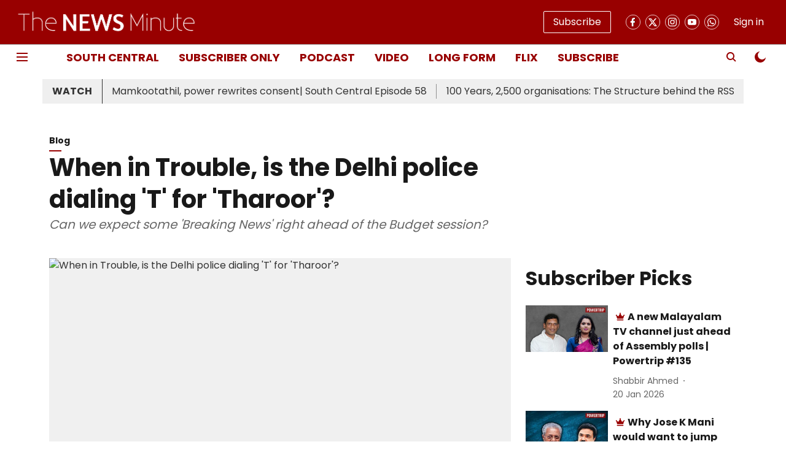

--- FILE ---
content_type: text/html; charset=utf-8
request_url: https://www.thenewsminute.com/blog/when-trouble-delhi-police-dialing-t-tharoor-39000
body_size: 78063
content:
<!DOCTYPE html>
<html lang="en" dir="ltr">
<head>
    <meta charset="utf-8"/>
    <title>When in Trouble, is the Delhi police dialing &#x27;T&#x27; for &#x27;Tharoor&#x27;?</title><link rel="canonical" href="https://www.thenewsminute.com/blog/when-trouble-delhi-police-dialing-t-tharoor-39000"/><meta name="author" content="TNM"/><meta name="news_keywords" content="Art,News,Protest,Review,Death,Tricks of Trade"/><meta name="description" content=" Can we expect some &#x27;Breaking News&#x27; right ahead of the Budget session?"/><meta name="title" content="When in Trouble, is the Delhi police dialing &#x27;T&#x27; for &#x27;Tharoor&#x27;?"/><meta name="keywords" content="Art,News,Protest,Review,Death,Tricks of Trade"/><meta property="og:type" content="article"/><meta property="og:url" content="https://www.thenewsminute.com/blog/when-trouble-delhi-police-dialing-t-tharoor-39000"/><meta property="og:title" content="When in Trouble, is the Delhi police dialing &#x27;T&#x27; for &#x27;Tharoor&#x27;?"/><meta property="og:description" content="By Saul Ray In December 2014, speculation was rife that after transferring most of the UPA’s top officers, the Modi government might set its eyes on changing th"/><meta name="twitter:card" content="summary_large_image"/><meta name="twitter:title" content="When in Trouble, is the Delhi police dialing &#x27;T&#x27; for &#x27;Tharoor&#x27;?"/><meta name="twitter:description" content="By Saul Ray In December 2014, speculation was rife that after transferring most of the UPA’s top officers, the Modi government might set its eyes on changing th"/><meta name="robots" content="max-image-preview:large"/><meta name="twitter:image" content="https://media.assettype.com/thenewsminute%2Fimport%2Fsites%2Fdefault%2Ffiles%2Ftharoor_5.jpg?w=1200&amp;ar=40%3A21&amp;auto=format%2Ccompress&amp;ogImage=true&amp;mode=crop&amp;enlarge=true&amp;overlay=false&amp;overlay_position=bottom&amp;overlay_width=100"/><meta property="twitter:image:alt" content="When in Trouble, is the Delhi police dialing &#x27;T&#x27; for &#x27;Tharoor&#x27;?"/><meta property="og:image" content="https://media.assettype.com/thenewsminute%2Fimport%2Fsites%2Fdefault%2Ffiles%2Ftharoor_5.jpg?w=1200&amp;ar=40%3A21&amp;auto=format%2Ccompress&amp;ogImage=true&amp;mode=crop&amp;enlarge=true&amp;overlay=false&amp;overlay_position=bottom&amp;overlay_width=100"/><meta property="og:image:width" content="1200"/><meta property="og:image:alt" content="When in Trouble, is the Delhi police dialing &#x27;T&#x27; for &#x27;Tharoor&#x27;?"/><meta name="twitter:creator" content="migrator"/><meta name="twitter:site" content="@thenewsminute"/><meta name="twitter:domain" content="https://www.thenewsminute.com"/><meta property="fb:app_id" content="165739227288325"/><meta property="og:site_name" content="The News Minute"/><script type="application/ld+json">{"@context":"http://schema.org","@type":"BreadcrumbList","itemListElement":[{"@type":"ListItem","position":1,"name":"Home","item":"https://www.thenewsminute.com"},{"@type":"ListItem","position":2,"name":"Blog","item":"https://www.thenewsminute.com/blog"},{"@type":"ListItem","position":3,"name":"When in Trouble, is the Delhi police dialing 'T' for 'Tharoor'?","item":"https://www.thenewsminute.com/blog/when-trouble-delhi-police-dialing-t-tharoor-39000"}]}</script><meta/><script type="application/ld+json">{"headline":"When in Trouble, is the Delhi police dialing 'T' for 'Tharoor'?","image":[{"@type":"ImageObject","url":"https://media.assettype.com/thenewsminute/import/sites/default/files/tharoor_5.jpg?w=1200&h=675&auto=format%2Ccompress&fit=max&enlarge=true","width":"1200","height":"675"},{"@type":"ImageObject","url":"https://media.assettype.com/thenewsminute/import/sites/default/files/tharoor_5.jpg?w=1200&h=900&auto=format%2Ccompress&fit=max&enlarge=true","width":"1200","height":"900"},{"@type":"ImageObject","url":"https://media.assettype.com/thenewsminute/import/sites/default/files/tharoor_5.jpg?w=1200&h=1200&auto=format%2Ccompress&fit=max&enlarge=true","width":"1200","height":"1200"}],"url":"https://www.thenewsminute.com/blog/when-trouble-delhi-police-dialing-t-tharoor-39000","datePublished":"2016-02-15T07:57:06Z","mainEntityOfPage":{"@type":"WebPage","@id":"https://www.thenewsminute.com/blog/when-trouble-delhi-police-dialing-t-tharoor-39000"},"publisher":{"@type":"Organization","@context":"http://schema.org","name":"The News Minute","url":"https://www.thenewsminute.com","logo":{"@context":"http://schema.org","@type":"ImageObject","author":"thenewsminute","contentUrl":"https://gumlet.assettype.com/thenewsminute/2023-08/ba18786d-35ff-4545-b897-3590fe1bbc0b/hori_logo.png","url":"https://gumlet.assettype.com/thenewsminute/2023-08/ba18786d-35ff-4545-b897-3590fe1bbc0b/hori_logo.png","name":"logo","width":"","height":""},"sameAs":["https://www.facebook.com/TheNewsMinute","https://twitter.com/thenewsminute","https://www.instagram.com/thenewsminute/","https://www.youtube.com/channel/UCspQie3i29iIFbCgfGisO9Q","https://whatsapp.com/channel/0029VaAPDLKCxoB4y7QzMZ20"],"id":"https://www.thenewsminute.com"},"author":[{"@type":"Person","givenName":"TNM","name":"TNM","url":"https://www.thenewsminute.com/author/tnm"}],"keywords":"","thumbnailUrl":"https://media.assettype.com/thenewsminute/import/sites/default/files/tharoor_5.jpg?w=1200&h=675&auto=format%2Ccompress&fit=max&enlarge=true","articleBody":"By Saul Ray.In December 2014, speculation was rife that after transferring most of the UPA’s top officers, the Modi government might set its eyes on changing the Commissioner of Delhi Police (CP). The rumour was that the police commissioner would be appointed as Director General of Bureau of Police Research and Development (BPR&amp;D). Given how high-profile a position CP of Delhi is, this looked like a sure case of being shunted out..But, then came the sudden sound bite of the Commissioner that an FIR had been registered under various sections pertaining to the mysterious death of Sunanda Pushkar. The FIR came almost 350 days after the death took place. With that began a series of news leaks and much publicised questioning of Shashi Tharoor..The clamour for Tharoor's head grew in various TV studios, but no one remembers what happened after that. Today over two years later, the case hasn't moved an inch, but the issue keeps coming up in studios like a lovable distraction..The viscera sample got sent to FBI labs and then another long wait began to receive the report from the labs. In the meantime, the high-decibel Bihar elections took place. After the BJP suffered a drubbing, the veterans who were all looking forward to the Marg Darkshak Mandal revolted against the existing leadership..That November evening, the news cycle was dominated by the churnings inside the ruling party. But next day morning, the big story in two of Delhi's top newspapers was that Sunanda's viscera report has been received from US labs. Predictably the news cycle followed and in a battle for news space between squabbling 80-year-olds and the murder mystery of a top page 3 woman, you know who won the battle..But what was there in the report? Not disclosed. Apparently it was too technical and needed expert analysis by the AIIMS medical board. But the AIIMS board did file a reply. Second week of January this year, we saw a lot of analysis of what went wrong in the government strategy during the Pathankot attack. After the initial euphoria about how the NSG crushed the attack, criticism mounted, with questions being raised on why the NSG was used for the operation, when the army was more equipped to handle the situation..Suddenly, there was this tweet from the personal account of CP, Delhi, 'Have been told that the Medical Board's advice in late Sunanda's case has been received. Deepak is reviewing progress. Merits shall be ensured'..And by evening, the details of the medical report also came in, surely enough no clue yet as to how Sunanda died? And finally while battling the massive negative publicity following the way the JNU protests were handled, we notice that the South District police found time to quiz Tharoor yet again. Mind you this by the same South District team, which already had its hands full, handling the JNU mess..But by now the spin had changed. From murder most foul to a probable suicide, the Sunanda story came a long way and Shashi Tharoor from being the killer, is now allegedly being probed for buying sleeping pills for his wife. In this day and age when managing perception has become the name of the game, for the Delhi Police it might just mean, dial 'T' whenever in 'Trouble'..PS: Can we expect some 'Breaking News' right ahead of the Budget session? Who knows? Keep watching this space.","dateCreated":"2016-02-15T07:57:06Z","dateModified":"2021-05-27T21:14:01Z","name":"When in Trouble, is the Delhi police dialing 'T' for 'Tharoor'?","isPartOf":{"@type":"WebPage","url":"https://www.thenewsminute.com/blog/when-trouble-delhi-police-dialing-t-tharoor-39000","primaryImageOfPage":{"@type":"ImageObject","url":"https://media.assettype.com/thenewsminute/import/sites/default/files/tharoor_5.jpg?w=1200&h=675&auto=format%2Ccompress&fit=max&enlarge=true","width":"1200","height":"675"}},"articleSection":"Blog","alternativeHeadline":"","description":null,"@type":"NewsArticle","@context":"http://schema.org"}</script><link rel="amphtml" href="https://www.thenewsminute.com/amp/story/blog/when-trouble-delhi-police-dialing-t-tharoor-39000"/>
    <link href="/manifest.json" rel="manifest">
    <link rel="icon" href="/favicon.ico" type="image/x-icon">
    <meta content="width=device-width, initial-scale=1" name="viewport">
    <meta name="apple-mobile-web-app-capable" content="yes">
    <meta name="apple-mobile-web-app-status-bar-style" content="black">
    <meta name="apple-mobile-web-app-title" content="thenewsminute">
    <meta name="theme-color" content="#980000">

    

    
  
<script src="https://cdn.onesignal.com/sdks/OneSignalSDK.js" async></script>
<script>
  
  var OneSignal = OneSignal || [];
  OneSignal.push(function() {
    OneSignal.init({
      appId: "4a4ad146-50fe-432c-85f9-e996367eaa14",
      notifyButton: {
        enable: true
      },
      autoRegister: true,
      persistNotification: false,
      safari_web_id: "4a4ad146-50fe-432c-85f9-e996367eaa14"
    });
  });

  OneSignal.push(function() {
    OneSignal.sendTag("thenewsminute-breaking-news", "true").then(function(tagsSent) {
      console.info("Onesignal tags sent --> ", tagsSent);
    });
  });
</script>




            

    <link data-react-helmet="true" rel="preload" as="image" imagesrcset="//media.assettype.com/thenewsminute%2Fimport%2Fsites%2Fdefault%2Ffiles%2Ftharoor_5.jpg?w=480&amp;auto=format%2Ccompress&amp;fit=max 480w,//media.assettype.com/thenewsminute%2Fimport%2Fsites%2Fdefault%2Ffiles%2Ftharoor_5.jpg?w=640&amp;auto=format%2Ccompress&amp;fit=max 640w,//media.assettype.com/thenewsminute%2Fimport%2Fsites%2Fdefault%2Ffiles%2Ftharoor_5.jpg?w=768&amp;auto=format%2Ccompress&amp;fit=max 768w,//media.assettype.com/thenewsminute%2Fimport%2Fsites%2Fdefault%2Ffiles%2Ftharoor_5.jpg?w=1024&amp;auto=format%2Ccompress&amp;fit=max 1024w,//media.assettype.com/thenewsminute%2Fimport%2Fsites%2Fdefault%2Ffiles%2Ftharoor_5.jpg?w=1200&amp;auto=format%2Ccompress&amp;fit=max 1200w" imagesizes="(max-width: 768px) 90vw, 100vw"/>
    <!-- Styles for CLS start-->
    <style>
        :root {
            --logoWidth: ;
            --logoHeight: ;
        }
        .header-height {
            height: 48px !important;
        }
        .sticky-header-height {
            height:  48px !important;
        }
        .logoHeight {
            max-height: 32px !important;
            max-width: 122px !important;
        }
        @media (min-width: 768px) {
            :root {
                --logoWidth: ;
                --logoHeight: ;
            }
            .header-height {
                height: 73px !important;
            }
            .sticky-header-height {
                height: 113px !important;
            }
            .logoHeight {
                max-height: 56px !important;
                max-width: 300px !important;
            }
        }
    </style>
   <!-- Styles for CLS end-->

    <style>
         
        /* devanagari */
@font-face {
  font-family: 'Poppins';
  font-style: normal;
  font-weight: 400;
  src: url(https://fonts.gstatic.com/s/poppins/v24/pxiEyp8kv8JHgFVrJJbecmNE.woff2) format('woff2');
  unicode-range: U+0900-097F, U+1CD0-1CF9, U+200C-200D, U+20A8, U+20B9, U+20F0, U+25CC, U+A830-A839, U+A8E0-A8FF, U+11B00-11B09;
font-display: swap; }
/* latin-ext */
@font-face {
  font-family: 'Poppins';
  font-style: normal;
  font-weight: 400;
  src: url(https://fonts.gstatic.com/s/poppins/v24/pxiEyp8kv8JHgFVrJJnecmNE.woff2) format('woff2');
  unicode-range: U+0100-02BA, U+02BD-02C5, U+02C7-02CC, U+02CE-02D7, U+02DD-02FF, U+0304, U+0308, U+0329, U+1D00-1DBF, U+1E00-1E9F, U+1EF2-1EFF, U+2020, U+20A0-20AB, U+20AD-20C0, U+2113, U+2C60-2C7F, U+A720-A7FF;
font-display: swap; }
/* latin */
@font-face {
  font-family: 'Poppins';
  font-style: normal;
  font-weight: 400;
  src: url(https://fonts.gstatic.com/s/poppins/v24/pxiEyp8kv8JHgFVrJJfecg.woff2) format('woff2');
  unicode-range: U+0000-00FF, U+0131, U+0152-0153, U+02BB-02BC, U+02C6, U+02DA, U+02DC, U+0304, U+0308, U+0329, U+2000-206F, U+20AC, U+2122, U+2191, U+2193, U+2212, U+2215, U+FEFF, U+FFFD;
font-display: swap; }
/* devanagari */
@font-face {
  font-family: 'Poppins';
  font-style: normal;
  font-weight: 700;
  src: url(https://fonts.gstatic.com/s/poppins/v24/pxiByp8kv8JHgFVrLCz7Z11lFc-K.woff2) format('woff2');
  unicode-range: U+0900-097F, U+1CD0-1CF9, U+200C-200D, U+20A8, U+20B9, U+20F0, U+25CC, U+A830-A839, U+A8E0-A8FF, U+11B00-11B09;
font-display: swap; }
/* latin-ext */
@font-face {
  font-family: 'Poppins';
  font-style: normal;
  font-weight: 700;
  src: url(https://fonts.gstatic.com/s/poppins/v24/pxiByp8kv8JHgFVrLCz7Z1JlFc-K.woff2) format('woff2');
  unicode-range: U+0100-02BA, U+02BD-02C5, U+02C7-02CC, U+02CE-02D7, U+02DD-02FF, U+0304, U+0308, U+0329, U+1D00-1DBF, U+1E00-1E9F, U+1EF2-1EFF, U+2020, U+20A0-20AB, U+20AD-20C0, U+2113, U+2C60-2C7F, U+A720-A7FF;
font-display: swap; }
/* latin */
@font-face {
  font-family: 'Poppins';
  font-style: normal;
  font-weight: 700;
  src: url(https://fonts.gstatic.com/s/poppins/v24/pxiByp8kv8JHgFVrLCz7Z1xlFQ.woff2) format('woff2');
  unicode-range: U+0000-00FF, U+0131, U+0152-0153, U+02BB-02BC, U+02C6, U+02DA, U+02DC, U+0304, U+0308, U+0329, U+2000-206F, U+20AC, U+2122, U+2191, U+2193, U+2212, U+2215, U+FEFF, U+FFFD;
font-display: swap; }
/* devanagari */
@font-face {
  font-family: 'Poppins';
  font-style: normal;
  font-weight: 400;
  src: url(https://fonts.gstatic.com/s/poppins/v24/pxiEyp8kv8JHgFVrJJbecmNE.woff2) format('woff2');
  unicode-range: U+0900-097F, U+1CD0-1CF9, U+200C-200D, U+20A8, U+20B9, U+20F0, U+25CC, U+A830-A839, U+A8E0-A8FF, U+11B00-11B09;
font-display: swap; }
/* latin-ext */
@font-face {
  font-family: 'Poppins';
  font-style: normal;
  font-weight: 400;
  src: url(https://fonts.gstatic.com/s/poppins/v24/pxiEyp8kv8JHgFVrJJnecmNE.woff2) format('woff2');
  unicode-range: U+0100-02BA, U+02BD-02C5, U+02C7-02CC, U+02CE-02D7, U+02DD-02FF, U+0304, U+0308, U+0329, U+1D00-1DBF, U+1E00-1E9F, U+1EF2-1EFF, U+2020, U+20A0-20AB, U+20AD-20C0, U+2113, U+2C60-2C7F, U+A720-A7FF;
font-display: swap; }
/* latin */
@font-face {
  font-family: 'Poppins';
  font-style: normal;
  font-weight: 400;
  src: url(https://fonts.gstatic.com/s/poppins/v24/pxiEyp8kv8JHgFVrJJfecg.woff2) format('woff2');
  unicode-range: U+0000-00FF, U+0131, U+0152-0153, U+02BB-02BC, U+02C6, U+02DA, U+02DC, U+0304, U+0308, U+0329, U+2000-206F, U+20AC, U+2122, U+2191, U+2193, U+2212, U+2215, U+FEFF, U+FFFD;
font-display: swap; }
/* devanagari */
@font-face {
  font-family: 'Poppins';
  font-style: normal;
  font-weight: 700;
  src: url(https://fonts.gstatic.com/s/poppins/v24/pxiByp8kv8JHgFVrLCz7Z11lFc-K.woff2) format('woff2');
  unicode-range: U+0900-097F, U+1CD0-1CF9, U+200C-200D, U+20A8, U+20B9, U+20F0, U+25CC, U+A830-A839, U+A8E0-A8FF, U+11B00-11B09;
font-display: swap; }
/* latin-ext */
@font-face {
  font-family: 'Poppins';
  font-style: normal;
  font-weight: 700;
  src: url(https://fonts.gstatic.com/s/poppins/v24/pxiByp8kv8JHgFVrLCz7Z1JlFc-K.woff2) format('woff2');
  unicode-range: U+0100-02BA, U+02BD-02C5, U+02C7-02CC, U+02CE-02D7, U+02DD-02FF, U+0304, U+0308, U+0329, U+1D00-1DBF, U+1E00-1E9F, U+1EF2-1EFF, U+2020, U+20A0-20AB, U+20AD-20C0, U+2113, U+2C60-2C7F, U+A720-A7FF;
font-display: swap; }
/* latin */
@font-face {
  font-family: 'Poppins';
  font-style: normal;
  font-weight: 700;
  src: url(https://fonts.gstatic.com/s/poppins/v24/pxiByp8kv8JHgFVrLCz7Z1xlFQ.woff2) format('woff2');
  unicode-range: U+0000-00FF, U+0131, U+0152-0153, U+02BB-02BC, U+02C6, U+02DA, U+02DC, U+0304, U+0308, U+0329, U+2000-206F, U+20AC, U+2122, U+2191, U+2193, U+2212, U+2215, U+FEFF, U+FFFD;
font-display: swap; }

        
        body.fonts-loaded {--primaryFont: "Poppins", -apple-system, BlinkMacSystemFont, 'Segoe UI', 'Roboto', 'Oxygen', 'Ubuntu', 'Cantarell',
  'Fira Sans', 'Droid Sans', 'Helvetica Neue', sans-serif;--secondaryFont: "Poppins", -apple-system, BlinkMacSystemFont, 'Segoe UI', 'Roboto', 'Oxygen', 'Ubuntu', 'Cantarell',
  'Fira Sans', 'Droid Sans', 'Helvetica Neue', sans-serif;--fontsize-larger: 24px;--fontsize-halfjumbo: 32px;--fontsize-largest: 29px;--fontsize-smaller: 11px;--fontsize-small: 13px;--fontsize-medium: 16px;}
        #sw-wrapper{position:fixed;background-color:#fff;align-items:center;margin:0 40px 48px;width:294px;height:248px;box-shadow:0 0 10px 0 rgba(0,0,0,.19);bottom:0;z-index:1001;flex-direction:column;display:none;right:0}.sw-app{font-weight:700;text-transform:capitalize}.sw-url{color:#858585;font-size:12px}#sw-wrapper .sw-wrapper--image{width:56px;margin-bottom:10px}#sw-wrapper #service-worker-popup{position:absolute;border:0;border-radius:0;bottom:32px;background-color:var(--primaryColor,#2c61ad)}#sw-wrapper #close-dialog{align-self:flex-end;border:0;background-color:transparent;color:var(--primaryColor,#000);padding:12px}#sw-wrapper #close-dialog svg{width:24px}@media (min-width:320px) and (max-width:767px){#sw-wrapper{position:fixed;background-color:#fff;width:100%;align-items:center;justify-content:start;height:248px;bottom:0;z-index:1001;flex-direction:column;margin:0}}
        </style>
    <style>
        /*! normalize.css v7.0.0 | MIT License | github.com/necolas/normalize.css */html{-ms-text-size-adjust:100%;-webkit-text-size-adjust:100%;line-height:1.15}article,aside,footer,header,nav,section{display:block}h1{font-size:2em;margin:.67em 0}figcaption,figure,main{display:block}figure{margin:1em 40px}hr{box-sizing:content-box;height:0;overflow:visible}pre{font-family:monospace;font-size:1em}a{-webkit-text-decoration-skip:objects;background-color:transparent}abbr[title]{border-bottom:none;text-decoration:underline;text-decoration:underline dotted}b,strong{font-weight:bolder}code,kbd,samp{font-family:monospace;font-size:1em}dfn{font-style:italic}mark{background-color:#ff0;color:#000}small{font-size:80%}sub,sup{font-size:75%;line-height:0;position:relative;vertical-align:baseline}sub{bottom:-.25em}sup{top:-.5em}audio,video{display:inline-block}audio:not([controls]){display:none;height:0}img{border-style:none}svg:not(:root){overflow:hidden}button,input,optgroup,select,textarea{font-family:var(--primaryFont);font-size:100%;line-height:1.15;margin:0}button,input{overflow:visible}button,select{text-transform:none}[type=reset],[type=submit],button,html [type=button]{-webkit-appearance:button}[type=button]::-moz-focus-inner,[type=reset]::-moz-focus-inner,[type=submit]::-moz-focus-inner,button::-moz-focus-inner{border-style:none;padding:0}[type=button]:-moz-focusring,[type=reset]:-moz-focusring,[type=submit]:-moz-focusring,button:-moz-focusring{outline:1px dotted ButtonText}fieldset{padding:.35em .75em .625em}legend{box-sizing:border-box;color:inherit;display:table;max-width:100%;padding:0;white-space:normal}progress{display:inline-block;vertical-align:baseline}textarea{overflow:auto}[type=checkbox],[type=radio]{box-sizing:border-box;padding:0}[type=number]::-webkit-inner-spin-button,[type=number]::-webkit-outer-spin-button{height:auto}[type=search]{-webkit-appearance:textfield;outline-offset:-2px}[type=search]::-webkit-search-cancel-button,[type=search]::-webkit-search-decoration{-webkit-appearance:none}::-webkit-file-upload-button{-webkit-appearance:button;font:inherit}details,menu{display:block}summary{display:list-item}canvas{display:inline-block}[hidden],template{display:none}:root{--transparentBlack:rgba(53,53,53,.5);--blackTransparent:rgba(0,0,0,.2);--rgbBlack:0,0,0;--rgbWhite:255,255,255;--white:#fff;--black:#000;--shaded-grey:#6f6d70;--base-blue:#2f73e4;--slighty-darker-blue:#4860bc;--gray-light:#818181;--grey:#dadada;--light-blue:#e7e7f6;--orange:#e84646;--light-gray:#333;--off-grey:#dadee1;--lighter-gray:#797979;--darkest-gray:#333;--darker-gray:#313131;--faded-gray:#0f0f0f;--red:#ff7171;--bright-red:#de0c0b;--blue:#023048;--gray:#5c5c5c;--gray-darkest:#232323;--gray-lighter:#a4a4a4;--gray-lightest:#e9e6e6;--facebook:#4e71a8;--twitter:#1cb7eb;--linkedin:#0077b5;--whatsapp:#25d366;--concrete:#f2f2f2;--tundora:#4c4c4c;--greyBlack:#464646;--gray-whiter:#d8d8d8;--gray-white-fa:#fafafa;--lightBlue:#5094fb;--whitest:#eaeaea;--darkBlue:#132437;--paragraphColor:#4d4d4d;--success:#2dbe65;--defaultDarkBackground:#262626;--defaultDarkBorder:rgba(161,175,194,.1);--font-size-smaller:12px;--font-size-small:14px;--font-size-base:16px;--font-size-medium:18px;--fontsize-large:24px;--fontsize-larger:32px;--oneColWidth:73px;--sevenColWidth:655px;--outerSpace:calc(50vw - 594px);--headerWidth:122px;--headerLargeWidth:190px;--headerHeight:32px;--bold:bold;--normal:normal}@media (min-width:768px){:root{--headerWidth:300px;--headerHeight:56px;--headerLargeWidth:300px}}html{font-size:100%}body{font-family:var(--primaryFont);font-size:1rem;font-weight:400;line-height:var(--bodyLineHeight);text-rendering:auto}h1,h2,h3,h4,h5,h6,ol,p,ul{font-weight:400;margin:0;padding:0}h1{font-size:2.25rem;font-weight:300;line-height:1.38889rem}h1,h2{font-family:var(--primaryFont)}h2{font-size:2rem;line-height:2.22222rem;padding:.75rem 0 .5rem}h3{font-family:var(--primaryFont);font-size:1.8125rem;line-height:1.24138rem;word-break:normal}h4{font-size:1.5rem}h4,h5{font-weight:700;line-height:1.33333rem}h5{font-size:1.125rem}h6{font-size:.8125rem;line-height:1.23077rem}p{font-size:1rem;line-height:var(--bodyLineHeight)}li,p{font-family:var(--primaryFont)}:root{--zIndex-60:600;--zIndex-header-item:601;--zIndex-social:499;--zIndex-social-popup:1000;--zIndex-sub-menu:9;--zIndex-99:99;--zIndex-search:999;--zIndex-menu:2;--zIndex-loader-overlay:1100}.play-icon{position:relative}.play-icon:after,.play-icon:before{content:"";display:block;left:50%;position:absolute;top:50%;transform:translateX(-50%) translateY(-50%)}.play-icon:before{background:#000;border-radius:50%;height:46px;opacity:.8;width:46px;z-index:10}@media (min-width:768px){.play-icon:before{height:60px;width:60px}}.play-icon:after{border-bottom:7px solid transparent;border-left:11px solid #fff;border-top:7px solid transparent;height:0;margin-left:2px;width:0;z-index:11}@media (min-width:768px){.play-icon:after{border-bottom:9px solid transparent;border-left:15px solid #fff;border-top:9px solid transparent}}.play-icon--small:before{height:46px;width:46px}@media (min-width:768px){.play-icon--small:before{height:46px;width:46px}}.play-icon--small:after{border-bottom:7px solid transparent;border-left:11px solid #fff;border-top:7px solid transparent}@media (min-width:768px){.play-icon--small:after{border-bottom:9px solid transparent;border-left:15px solid #fff;border-top:9px solid transparent}}.play-icon--medium:before{height:46px;width:46px}@media (min-width:768px){.play-icon--medium:before{height:65px;width:65px}}.play-icon--medium:after{border-bottom:7px solid transparent;border-left:11px solid #fff;border-top:7px solid transparent}@media (min-width:768px){.play-icon--medium:after{border-bottom:13px solid transparent;border-left:20px solid #fff;border-top:13px solid transparent}}.play-icon--large:before{height:46px;width:46px}@media (min-width:768px){.play-icon--large:before{height:100px;width:100px}}.play-icon--large:after{border-bottom:7px solid transparent;border-left:11px solid #fff;border-top:7px solid transparent}@media (min-width:768px){.play-icon--large:after{border-bottom:15px solid transparent;border-left:22px solid #fff;border-top:15px solid transparent}}.component-wrapper{overflow:auto;padding:32px 15px}.component-wrapper,.maxwidth-wrapper{margin-left:auto;margin-right:auto;max-width:1172px}.component-wrapper-fluid{margin-bottom:15px}@media (min-width:768px){.component-wrapper-fluid{padding-top:15px}}.card-background-color{background-color:var(--white)}.card>:nth-child(3){clear:both;content:""}.app-ad{overflow:hidden;text-align:center;width:100%}.app-ad--vertical{padding-bottom:15px;text-align:center}@media (min-width:768px){.app-ad--vertical{text-align:right}}.app-ad--mrec .adBox,.app-ad--mrec .adbutler-wrapper{padding:30px 0}.app-ad--story-mrec .adBox,.app-ad--story-mrec .adbutler-wrapper{padding-bottom:35px}.app-ad--leaderboard .adBox,.app-ad--leaderboard .adbutler-wrapper{padding:8px}.app-ad--horizontal{clear:both}.app-ad--horizontal .adBox,.app-ad--horizontal .adbutler-wrapper{padding:15px 0}.app-ad--story-horizontal .adBox,.app-ad--story-horizontal .adbutler-wrapper{padding-bottom:25px}.app-ad--grid-horizontal{grid-column:1/4}.video-play-icon{display:block;position:relative}.video-play-icon:before{background-size:88px;content:"";display:block;height:90px;left:50%;position:absolute;top:50%;transform:translate(-50%,-50%);width:90px;z-index:10}.qt-button{border-radius:100px;color:#fff;font-family:var(--primaryFont);font-size:1rem;font-weight:300;padding:10px 28px;text-align:center}.qt-button:hover{cursor:pointer}.qt-button--primary{background:#2f73e4}.qt-button--secondary{background:#2f73e4;border:1px solid #fff}.qt-button--transparent{background:transparent;border:2px solid #2f73e4;color:#2f73e4}.overlay{background:rgba(0,0,0,.09);display:none;height:100%;left:0;position:fixed;top:0;width:100%;z-index:600}.overlay--active{display:block}.sidebar{height:100%;left:0;overflow:scroll;padding:50px 48px;position:fixed;top:0;transform:translateX(-100%);transition:transform 375ms cubic-bezier(0,0,.2,1);width:100%;z-index:601}@media (min-width:768px){.sidebar{width:445px}}.sidebar.open{background-color:var(--headerBackgroundColor,#fff);color:var(--headerTextColor,#333);transform:translateX(0);transition:transform 375ms cubic-bezier(.4,0,1,1)}.ltr-side-bar{left:auto;right:0;transform:translateX(100%)}.ltr-arrow{left:0;position:absolute;right:unset}.sidebar.open.ltr-side-bar{transform:translateX(0)}.sidebar__nav__logo{font-family:var(--primaryFont);font-size:2.125rem;font-weight:700;margin-bottom:60px}.sidebar__nav__logo:after,.sidebar__nav__logo:before{content:"";display:table}.sidebar__nav__logo:after{clear:both}.sidebar__nav__logo .logo{color:#2f73e4;display:inline-block;float:left;font-family:var(--primaryFont);font-size:2.125rem;font-weight:700;max-width:210px;padding:0}.sidebar__nav__logo .logo .app-logo__element{max-height:85px;object-fit:contain}.sidebar__nav__logo .close{color:var(--headerIconColor,#a9a9a9);cursor:pointer;float:right;font-weight:300;height:22px;position:relative;top:16px;width:22px}.sidebar__social li{display:inline-block}.sidebar__social li a{margin-right:25px}ul.sidebar__info{border-top:2px solid #2f73e4;margin:0 0 50px;padding-top:30px}ul.sidebar__info li a{font-size:1.375rem!important;font-weight:300}ul.submenu li a{color:var(--headerTextColor,#a9a9a9);font-size:1.375rem;padding-bottom:25px}.sidebar__nav{font-family:var(--primaryFont)}.sidebar__nav ul{list-style:none;margin:0;padding:0}.sidebar__nav ul li{clear:both}.sidebar__nav ul li a,.sidebar__nav ul li span{cursor:pointer;display:block;font-size:1.625rem;font-weight:300;padding-bottom:30px}.sidebar__nav ul li a:hover,.sidebar__nav ul li span:hover{color:var(--headerIconColor,#a9a9a9)}.sidebar__nav ul li.has--submenu .submenu-arrow{float:right}.sidebar__nav ul li.has--submenu a,.sidebar__nav ul li.has--submenu div{display:flex;justify-content:space-between}.sidebar__nav ul li.has--submenu .submenu-arrow:after{border-style:solid;border-width:.07em .07em 0 0;color:#9e9e9e;content:"";display:inline-block;float:right;height:.45em;position:relative;top:.45em;transform:rotate(135deg);transition:transform .3s;vertical-align:top;width:.45em;will-change:transform}.sidebar__nav ul li.has--submenu.open .submenu-arrow:after{top:.65em;transform:rotate(315deg)}ul.submenu li a:hover{color:var(--headerIconColor,#a9a9a9)}ul.submenu{display:none;padding-left:38px}input,ul.submenu--show{display:block}input{background:#fff;border:none;border-radius:4px;color:#a3a3a3;font-weight:300;padding:10px 15px;width:100%}button{border-radius:100px;color:#fff;font-size:1rem;padding:10px 27px}.qt-search{align-items:center;display:flex;position:relative}.qt-search__form-wrapper{width:100%}.qt-search__form-wrapper form input{background-color:transparent;border-bottom:1px solid #d8d8d8;border-radius:0;font-size:32px;font-weight:700;opacity:.5;outline:none;padding:8px 0}.qt-search__form .search-icon{background:transparent;border:none;cursor:pointer;height:24px;outline:none;position:absolute;right:0;top:0;width:24px}html[dir=rtl] .search-icon{left:0;right:auto}.loader-overlay-container{align-items:center;background-color:rgba(0,0,0,.8);bottom:0;display:flex;flex-direction:column-reverse;justify-content:center;left:0;position:fixed;right:0;top:0;z-index:var(--zIndex-loader-overlay)}.spinning-loader{animation:spinAnimation 1.1s ease infinite;border-radius:50%;font-size:10px;height:1em;position:relative;text-indent:-9999em;transform:translateZ(0);width:1em}@keyframes spinAnimation{0%,to{box-shadow:0 -2.6em 0 0 var(--white),1.8em -1.8em 0 0 var(--blackTransparent),2.5em 0 0 0 var(--blackTransparent),1.75em 1.75em 0 0 var(--blackTransparent),0 2.5em 0 0 var(--blackTransparent),-1.8em 1.8em 0 0 var(--blackTransparent),-2.6em 0 0 0 hsla(0,0%,100%,.5),-1.8em -1.8em 0 0 hsla(0,0%,100%,.7)}12.5%{box-shadow:0 -2.6em 0 0 hsla(0,0%,100%,.7),1.8em -1.8em 0 0 var(--white),2.5em 0 0 0 var(--blackTransparent),1.75em 1.75em 0 0 var(--blackTransparent),0 2.5em 0 0 var(--blackTransparent),-1.8em 1.8em 0 0 var(--blackTransparent),-2.6em 0 0 0 var(--blackTransparent),-1.8em -1.8em 0 0 hsla(0,0%,100%,.5)}25%{box-shadow:0 -2.6em 0 0 hsla(0,0%,100%,.5),1.8em -1.8em 0 0 hsla(0,0%,100%,.7),2.5em 0 0 0 var(--white),1.75em 1.75em 0 0 var(--blackTransparent),0 2.5em 0 0 var(--blackTransparent),-1.8em 1.8em 0 0 var(--blackTransparent),-2.6em 0 0 0 var(--blackTransparent),-1.8em -1.8em 0 0 var(--blackTransparent)}37.5%{box-shadow:0 -2.6em 0 0 var(--blackTransparent),1.8em -1.8em 0 0 hsla(0,0%,100%,.5),2.5em 0 0 0 hsla(0,0%,100%,.7),1.75em 1.75em 0 0 var(--white),0 2.5em 0 0 var(--blackTransparent),-1.8em 1.8em 0 0 var(--blackTransparent),-2.6em 0 0 0 var(--blackTransparent),-1.8em -1.8em 0 0 var(--blackTransparent)}50%{box-shadow:0 -2.6em 0 0 var(--blackTransparent),1.8em -1.8em 0 0 var(--blackTransparent),2.5em 0 0 0 hsla(0,0%,100%,.5),1.75em 1.75em 0 0 hsla(0,0%,100%,.7),0 2.5em 0 0 var(--white),-1.8em 1.8em 0 0 var(--blackTransparent),-2.6em 0 0 0 var(--blackTransparent),-1.8em -1.8em 0 0 var(--blackTransparent)}62.5%{box-shadow:0 -2.6em 0 0 var(--blackTransparent),1.8em -1.8em 0 0 var(--blackTransparent),2.5em 0 0 0 var(--blackTransparent),1.75em 1.75em 0 0 hsla(0,0%,100%,.5),0 2.5em 0 0 hsla(0,0%,100%,.7),-1.8em 1.8em 0 0 var(--white),-2.6em 0 0 0 var(--blackTransparent),-1.8em -1.8em 0 0 var(--blackTransparent)}75%{box-shadow:0 -2.6em 0 0 var(--blackTransparent),1.8em -1.8em 0 0 var(--blackTransparent),2.5em 0 0 0 var(--blackTransparent),1.75em 1.75em 0 0 var(--blackTransparent),0 2.5em 0 0 hsla(0,0%,100%,.5),-1.8em 1.8em 0 0 hsla(0,0%,100%,.7),-2.6em 0 0 0 var(--white),-1.8em -1.8em 0 0 var(--blackTransparent)}87.5%{box-shadow:0 -2.6em 0 0 var(--blackTransparent),1.8em -1.8em 0 0 var(--blackTransparent),2.5em 0 0 0 var(--blackTransparent),1.75em 1.75em 0 0 var(--blackTransparent),0 2.5em 0 0 var(--blackTransparent),-1.8em 1.8em 0 0 hsla(0,0%,100%,.5),-2.6em 0 0 0 hsla(0,0%,100%,.7),-1.8em -1.8em 0 0 var(--white)}}.icon.loader{fill:var(--primaryColor);height:50px;left:calc(50% - 50px);position:fixed;top:calc(50% - 25px);width:100px}:root{--arrow-c-brand1:#ff214b;--arrow-c-brand2:#1bbb87;--arrow-c-brand3:#6fe7c0;--arrow-c-brand4:#f6f8ff;--arrow-c-brand5:#e9e9e9;--arrow-c-accent1:#2fd072;--arrow-c-accent2:#f5a623;--arrow-c-accent3:#f81010;--arrow-c-accent4:#d71212;--arrow-c-accent5:#f2f2f2;--arrow-c-accent6:#e8eaed;--arrow-c-mono1:#000;--arrow-c-mono2:rgba(0,0,0,.9);--arrow-c-mono3:rgba(0,0,0,.7);--arrow-c-mono4:rgba(0,0,0,.6);--arrow-c-mono5:rgba(0,0,0,.3);--arrow-c-mono6:rgba(0,0,0,.2);--arrow-c-mono7:rgba(0,0,0,.1);--arrow-c-invert-mono1:#fff;--arrow-c-invert-mono2:hsla(0,0%,100%,.9);--arrow-c-invert-mono3:hsla(0,0%,100%,.7);--arrow-c-invert-mono4:hsla(0,0%,100%,.6);--arrow-c-invert-mono5:hsla(0,0%,100%,.3);--arrow-c-invert-mono6:hsla(0,0%,100%,.2);--arrow-c-invert-mono7:hsla(0,0%,100%,.1);--arrow-c-invert-mono8:#dedede;--arrow-c-invert-mono9:hsla(0,0%,87%,.1);--arrow-c-dark:#0d0d0d;--arrow-c-light:#fff;--arrow-spacing-xxxs:2px;--arrow-spacing-xxs:4px;--arrow-spacing-xs:8px;--arrow-spacing-s:12px;--arrow-spacing-m:16px;--arrow-spacing-20:20px;--arrow-spacing-l:24px;--arrow-spacing-xl:32px;--arrow-spacing-28:28px;--arrow-spacing-48:48px;--arrow-spacing-40:40px;--arrow-spacing-96:96px;--arrow-fs-tiny:14px;--arrow-fs-xs:16px;--arrow-fs-s:18px;--arrow-fs-m:20px;--arrow-fs-l:24px;--arrow-fs-xl:26px;--arrow-fs-xxl:30px;--arrow-fs-huge:32px;--arrow-fs-big:40px;--arrow-fs-jumbo:54px;--arrow-fs-28:28px;--arrow-typeface-primary:-apple-system,BlinkMacSystemFont,"Helvetica Neue",Helvetica,Arial,sans-serif;--arrow-typeface-secondary:Verdana,Geneva,Tahoma,sans-serif;--arrow-sans-serif:sans-serif;--arrow-lh-1:1;--arrow-lh-2:1.2;--arrow-lh-3:1.3;--arrow-lh-4:1.4;--arrow-lh-5:1.5;--arrow-fw-light:300;--arrow-fw-normal:400;--arrow-fw-500:500;--arrow-fw-semi-bold:600;--arrow-fw-bold:700;--light-border:var(--arrow-c-invert-mono7);--dark-border:var(--arrow-c-mono7);--fallback-img:#e8e8e8;--z-index-9:9;--z-index-1:1}.arrow-component{-webkit-font-smoothing:antialiased;-moz-osx-font-smoothing:grayscale;-moz-font-feature-settings:"liga" on;font-family:var(--arrow-typeface-primary);font-weight:var(--arrow-fw-normal);text-rendering:optimizeLegibility}.arrow-component h1,.arrow-component h2,.arrow-component h3,.arrow-component h4,.arrow-component h5,.arrow-component h6,.arrow-component ol,.arrow-component ul{font-family:var(--arrow-typeface-primary)}.arrow-component li,.arrow-component p{font-size:var(--arrow-fs-xs);line-height:var(--arrow-lh-1)}.arrow-component figure{margin:0;padding:0}.arrow-component h1{font-size:var(--arrow-fs-28);font-stretch:normal;font-style:normal;font-weight:var(--arrow-fw-bold);letter-spacing:normal;line-height:var(--arrow-lh-3)}@media only screen and (min-width:768px){.arrow-component h1{font-size:var(--arrow-fs-big)}}.arrow-component h2{font-size:var(--arrow-fs-l);font-stretch:normal;font-style:normal;font-weight:var(--arrow-fw-bold);letter-spacing:normal;line-height:var(--arrow-lh-3)}@media only screen and (min-width:768px){.arrow-component h2{font-size:var(--arrow-fs-huge)}}.arrow-component h3{font-size:var(--arrow-fs-m);font-stretch:normal;font-style:normal;font-weight:var(--arrow-fw-bold);letter-spacing:normal;line-height:var(--arrow-lh-3)}@media only screen and (min-width:768px){.arrow-component h3{font-size:var(--arrow-fs-l)}}.arrow-component h4{font-size:var(--arrow-fs-s);font-stretch:normal;font-style:normal;font-weight:var(--arrow-fw-bold);letter-spacing:normal;line-height:var(--arrow-lh-3)}@media only screen and (min-width:768px){.arrow-component h4{font-size:var(--arrow-fs-m)}}.arrow-component h5{font-size:var(--arrow-fs-xs);font-stretch:normal;font-style:normal;font-weight:var(--arrow-fw-bold);letter-spacing:normal;line-height:var(--arrow-lh-3)}@media only screen and (min-width:768px){.arrow-component h5{font-size:var(--arrow-fs-s)}}.arrow-component h6{font-size:var(--arrow-fs-xs);font-weight:var(--arrow-fw-bold);line-height:var(--arrow-lh-3)}.arrow-component h6,.arrow-component p{font-stretch:normal;font-style:normal;letter-spacing:normal}.arrow-component p{font-family:var(--arrow-typeface-secondary);font-size:var(--arrow-fs-m);font-weight:400;line-height:var(--arrow-lh-5);word-break:break-word}.arrow-component.full-width-with-padding{margin-left:calc(-50vw + 50%);margin-right:calc(-50vw + 50%);padding:var(--arrow-spacing-m) calc(50vw - 50%) var(--arrow-spacing-xs) calc(50vw - 50%)}.p-alt{font-size:var(--arrow-fs-xs);font-stretch:normal;font-style:normal;font-weight:400;letter-spacing:normal;line-height:var(--arrow-lh-5)}.author-name,.time{font-weight:400}.author-name,.section-tag,.time{font-size:var(--arrow-fs-tiny);font-stretch:normal;font-style:normal;letter-spacing:normal}.section-tag{font-weight:700;line-height:normal}.arr-hidden-desktop{display:none}@media only screen and (max-width:768px){.arr-hidden-desktop{display:block}}.arr-hidden-mob{display:block}@media only screen and (max-width:768px){.arr-hidden-mob{display:none}}.arr-custom-style a{border-bottom:1px solid var(--arrow-c-mono2);color:var(--arrow-c-mono2)}.arr-story-grid{grid-column-gap:var(--arrow-spacing-l);display:grid;grid-template-columns:repeat(4,minmax(auto,150px));margin:0 12px;position:relative}@media only screen and (min-width:768px){.arr-story-grid{grid-template-columns:[grid-start] minmax(48px,auto) [container-start] repeat(12,minmax(auto,55px)) [container-end] minmax(48px,auto) [grid-end];margin:unset}}@media only screen and (min-width:768px) and (min-width:1025px){.arr-story-grid{grid-template-columns:[grid-start] minmax(56px,auto) [container-start] repeat(12,minmax(auto,73px)) [container-end] minmax(56px,auto) [grid-end]}}.content-style{display:contents}.with-rounded-corners,.with-rounded-corners img{border-radius:var(--arrow-spacing-s)}.arr-image-placeholder{background-color:#f0f0f0}.arr--share-sticky-wrapper{bottom:0;justify-items:flex-start;margin:var(--arrow-spacing-l) 0;position:absolute;right:0;top:120px}@media only screen and (min-width:1025px){.arr--share-sticky-wrapper{left:0;right:unset}}html[dir=rtl] .arr--share-sticky-wrapper{left:0;right:unset}@media only screen and (min-width:1025px){html[dir=rtl] .arr--share-sticky-wrapper{left:unset;right:0}}:root{--max-width-1172:1172px;--spacing-40:40px}body{--arrow-typeface-primary:var(--primaryFont);--arrow-typeface-secondary:var(--secondaryFont);--arrow-c-brand1:var(--primaryColor);--fallback-img:var(--primaryColor);background:#f5f5f5;color:var(--textColor);margin:0;overflow-anchor:none;overflow-x:hidden}#container{min-height:100vh;width:100%}#header-logo img,#header-logo-mobile img{align-content:center;height:var(--logoHeight);width:var(--logoWidth)}.breaking-news-wrapper{min-height:32px}@media (min-width:768px){.breaking-news-wrapper{min-height:40px}}.breaking-news-wrapper.within-container{min-height:48px}@media (min-width:768px){.breaking-news-wrapper.within-container{min-height:72px}}#row-4{max-width:1172px;min-height:100%}*{box-sizing:border-box}.container{margin:0 auto;max-width:1172px;padding:0 16px}h1{font-family:Open Sans,sans-serif;font-size:1.875rem;font-weight:800;margin:10px 0;text-transform:uppercase}h1 span{font-family:Cardo,serif;font-size:1.5rem;font-style:italic;font-weight:400;margin:0 5px;text-transform:none}.toggle{display:block;height:30px;margin:30px auto 10px;width:28px}.toggle span:after,.toggle span:before{content:"";left:0;position:absolute;top:-9px}.toggle span:after{top:9px}.toggle span{display:block;position:relative}.toggle span,.toggle span:after,.toggle span:before{backface-visibility:hidden;background-color:#000;border-radius:2px;height:5px;transition:all .3s;width:100%}.toggle.on span{background-color:transparent}.toggle.on span:before{background-color:#fff;transform:rotate(45deg) translate(5px,5px)}.toggle.on span:after{background-color:#fff;transform:rotate(-45deg) translate(7px,-8px)}.story-card__image.story-card__image--cover.set-fallback{padding:0}a{color:inherit;text-decoration:none}.arr--headline,.arr--story-headline{word-break:break-word}.arrow-component.arr--four-col-sixteen-stories .arr--collection-name h3,.arrow-component.arr--two-col-four-story-highlight .arr--collection-name h3{font-size:inherit;font-weight:inherit}.arrow-component.arr--collection-name .arr-collection-name-border-left{font-size:1.625rem!important;margin-left:-4px;min-width:8px;width:8px}@media (min-width:768px){.arrow-component.arr--collection-name .arr-collection-name-border-left{font-size:2.125rem!important}}.arrow-component.arr--headline h2{padding:0}.sticky-layer{box-shadow:0 1px 6px 0 rgba(0,0,0,.1);left:0;position:fixed;right:0;top:0;z-index:var(--zIndex-search)}.ril__toolbarItem .arr--hyperlink-button{position:relative;top:6px}.arr--text-element p{margin-bottom:15px;word-break:break-word}.arr--text-element ul li{font-family:var(--arrow-typeface-secondary);font-size:var(--arrow-fs-s);line-height:var(--arrow-lh-5);margin-bottom:4px;word-break:break-word}@media (min-width:768px){.arr--text-element ul li{font-size:var(--arrow-fs-m)}}.arr--text-element ol li{margin-bottom:4px}.arr--text-element ul li p{margin-bottom:unset}.arr--blurb-element blockquote{margin:unset}.arr--quote-element p:first-of-type{font-family:var(--primaryFont)}.elm-onecolstorylist{grid-column:1/4}.ril-image-current{width:auto!important}.ril__image,.ril__imageNext,.ril__imagePrev{max-width:100%!important}.rtl-twoColSixStories .arr--content-wrapper{order:-1}.rtl-threeColTwelveStories{order:2}.author-card-wrapper div{display:inline!important}.mode-wrapper{min-width:52px;padding:var(--arrow-spacing-xs) var(--arrow-spacing-m)}@media (--viewport-medium ){.mode-wrapper{min-width:44px;padding:var(--arrow-spacing-xs) var(--arrow-spacing-s)}}img.qt-image{object-fit:cover;width:100%}.qt-image-16x9{margin:0;overflow:hidden;padding-top:56.25%;position:relative}.qt-image-16x9 img{left:0;position:absolute;top:0}.qt-responsive-image{margin:0;overflow:hidden;padding-top:56.25%;position:relative}@media (min-width:768px){.qt-responsive-image{padding-top:37.5%}}.qt-responsive-image img{left:0;position:absolute;top:0}.qt-image-2x3{margin:0}img{display:block;max-width:100%;width:100%}.row{clear:both}.row:after,.row:before{content:"";display:table}.row:after{clear:both}@media (min-width:768px){.col-4:nth-of-type(2n){margin-right:0}}.section__head__title{margin-bottom:20px}@media (min-width:992px){.section__head__title{margin-bottom:30px}}.sub--section{background:rgba(0,0,0,.5);color:#fff;font-size:1.25rem;font-weight:700;padding:6px 14px}.section__card--image{margin-bottom:23px}.author--submission{color:#3d3d3d;font-size:.6875rem;font-weight:300}@media (min-width:992px){.author--submission{font-size:.875rem}}.slick-next{margin-right:0}@media (min-width:992px){.slick-next{margin-right:20px}}.slick-prev{margin-left:0}@media (min-width:992px){.slick-prev{margin-left:20px}}body.dir-right{direction:rtl}.story-element-data-table{max-width:calc(100vw - 24px);overflow:auto;word-break:normal!important}@media (min-width:768px){.story-element-data-table{max-width:62vw}}@media (min-width:768px) and (min-width:1024px){.story-element-data-table{max-width:100%}}.story-element-data-table table{border-collapse:collapse;margin:0 auto}.story-element-data-table th{background-color:var(--gray-lighter)}.story-element-data-table td,.story-element-data-table th{border:1px solid var(--shaded-grey);min-width:80px;padding:5px;vertical-align:text-top}html[dir=rtl] .story-element-data-table table{direction:ltr}html[dir=rtl] .story-element-data-table td,html[dir=rtl] .story-element-data-table th{direction:rtl}.static-container{color:var(--staticTextColor);margin-bottom:15px;margin-left:auto;margin-right:auto;max-width:1172px;overflow:auto;padding:15px 15px 0}@media (min-width:768px){.static-container{padding:30px}}@media (min-width:992px){.static-container{padding:50px 120px}}.static-container__wrapper{padding:20px}@media (min-width:768px){.static-container__wrapper{padding:30px}}@media (min-width:992px){.static-container__wrapper{padding:30px 40px}}.static-container h1,.static-container__headline{color:var(--staticHeadlineColor);font-family:var(--primaryFont);font-size:1.5rem;font-weight:700;line-height:var(--headlineLineHeight);margin:10px 0;text-align:left;text-transform:capitalize}@media (min-width:768px){.static-container h1,.static-container__headline{font-size:1.5rem;margin-bottom:30px}}@media (min-width:992px){.static-container h1,.static-container__headline{font-size:2rem}}.static-container h2,.static-container__sub-headline{color:var(--staticHeadlineColor);font-size:1.25rem;font-weight:700;line-height:1.5}@media (min-width:768px){.static-container h2,.static-container__sub-headline{font-size:1.25rem}}@media (min-width:992px){.static-container h2,.static-container__sub-headline{font-size:1.5rem}}.static-container h3{color:var(--staticHeadlineColor);font-size:1rem;font-weight:700;line-height:1.5;margin-bottom:4px;margin-top:12px}@media (min-width:768px){.static-container h3{font-size:1rem}}@media (min-width:992px){.static-container h3{font-size:1.25rem}}.static-container h4{color:var(--staticHeadlineColor);font-size:1rem;font-weight:700;margin-bottom:4px;margin-top:12px}@media (min-width:992px){.static-container h4{font-size:1.125rem}}.static-container h5,.static-container h6{color:var(--staticHeadlineColor);font-size:1rem;font-weight:700;margin-bottom:4px;margin-top:12px}.static-container__media-object{display:flex;flex-direction:column}.static-container__media-object-info{color:var(--staticInfoColor);font-style:italic;margin:10px 0 15px}@media (min-width:768px){.static-container__media-object-content{display:flex}}.static-container__media-object-content__image{flex-basis:190px;flex-shrink:0;margin:0 15px 15px 0}.static-container__media-object-content__image img{border:1px solid var(--mode-color);border-radius:50%}.static-container ol,.static-container ul,.static-container__list{color:var(--staticTextColor);margin-top:15px;padding-left:20px}.static-container li{color:var(--staticTextColor)}.static-container p,.static-container__description,.static-container__list,.static-container__media-object{color:var(--staticTextColor);font-family:var(--secondaryFont);font-size:1rem;line-height:1.5;margin-bottom:15px}.static-container p:last-child,.static-container__description:last-child,.static-container__list:last-child,.static-container__media-object:last-child{margin-bottom:25px}@media (min-width:992px){.static-container p,.static-container__description,.static-container__list,.static-container__media-object{font-size:1.25rem}}.static-container__tlm-list{padding-left:20px}.static-container__subheadline{margin-bottom:10px}.static-container__footer--images{align-items:center;display:flex;flex-wrap:wrap;height:50px;justify-content:space-between;margin:30px 0}.static-container__footer--images img{height:100%;width:auto}.static-container__override-list{margin-left:17px}.static-container__override-list-item{padding-left:10px}.static-container__override-a,.static-container__override-a:active,.static-container__override-a:focus,.static-container__override-a:hover{color:var(--primaryColor);cursor:pointer;text-decoration:underline}.static-container .awards-image{margin:0 auto;width:200px}.svg-handler-m__social-svg-wrapper__C20MA,.svg-handler-m__svg-wrapper__LhbXl{align-items:center;display:flex;height:24px}.svg-handler-m__social-svg-wrapper__C20MA{margin-right:8px}.dir-right .svg-handler-m__social-svg-wrapper__C20MA{margin-left:8px;margin-right:unset}@media (min-width:768px){.svg-handler-m__mobile__1cu7J{display:none}}.svg-handler-m__desktop__oWJs5{display:none}@media (min-width:768px){.svg-handler-m__desktop__oWJs5{display:block}}.svg-handler-m__wrapper-mode-icon__hPaAN{display:flex}.breaking-news-module__title__oWZgt{background-color:var(--breakingNewsBgColor);border-right:1px solid var(--breakingNewsTextColor);color:var(--breakingNewsTextColor);display:none;font-family:var(--secondaryFont);font-size:14px;z-index:1}.dir-right .breaking-news-module__title__oWZgt{border-left:1px solid var(--breakingNewsTextColor);border-right:none;padding-left:20px}@media (min-width:1200px){.breaking-news-module__title__oWZgt{display:block;font-size:16px;font-weight:700;padding:2px 16px}}.breaking-news-module__content__9YorK{align-self:center;color:var(--breakingNewsTextColor);display:block;font-family:var(--secondaryFont);font-size:14px;font-weight:400;padding:0 16px}@media (min-width:1200px){.breaking-news-module__content__9YorK{font-size:16px}}.breaking-news-module__full-width-container__g7-8x{background-color:var(--breakingNewsBgColor);display:flex;width:100%}.breaking-news-module__container__mqRrr{background-color:var(--breakingNewsBgColor);display:flex;margin:0 auto;max-width:1142px}.breaking-news-module__bg-wrapper__6CUzG{padding:8px 0}@media (min-width:1200px){.breaking-news-module__bg-wrapper__6CUzG{padding:16px 0}}.breaking-news-module__breaking-news-collection-wrapper__AQr0N{height:32px;overflow:hidden;white-space:nowrap}@media (min-width:1200px){.breaking-news-module__breaking-news-collection-wrapper__AQr0N{height:40px}}.breaking-news-module__breaking-news-wrapper__FVlA4{align-self:center;overflow:hidden;white-space:nowrap;width:100%}.react-marquee-box,.react-marquee-box .marquee-landscape-wrap{height:100%;left:0;overflow:hidden;position:relative;top:0;width:100%}.react-marquee-box .marquee-landscape-wrap{align-items:center;display:flex}.marquee-landscape-item.marquee-landscape-item-alt{display:none}.react-marquee-box .marquee-landscape-wrap .marquee-landscape-item{height:100%;white-space:nowrap}.react-marquee-box .marquee-landscape-wrap .marquee-landscape-item .marquee-container{color:var(--breakingNewsTextColor);display:inline-block;height:100%;padding:0 16px;position:relative;white-space:nowrap}.react-marquee-box .marquee-landscape-wrap .marquee-landscape-item .marquee-container.dot-delimiter:after{content:".";position:absolute;right:0;top:-4px}.react-marquee-box .marquee-landscape-wrap .marquee-landscape-item .marquee-container.pipe-delimiter:after{border-right:1px solid var(--breakingNewsTextColor);content:" ";height:100%;opacity:.5;position:absolute;right:0;top:0}.react-marquee-box .marquee-landscape-wrap .marquee-landscape-exceed .marquee-container:last-child:after{content:none}.user-profile-m__avatar__ZxI5f{border-radius:5px;width:24px}.user-profile-m__sign-in-btn__h-njy{min-width:61px}@media (max-width:766px){.user-profile-m__sign-in-btn__h-njy{display:none}}.user-profile-m__sign-in-svg__KufX4{display:none}@media (max-width:766px){.user-profile-m__sign-in-svg__KufX4{display:block}}.user-profile-m__sign-btn__1r1gq .user-profile-m__white-space__i1e3z{color:var(--black);color:var(--secondaryHeaderTextColor,var(--black));cursor:pointer}.user-profile-m__single-layer__Lo815.user-profile-m__sign-btn__1r1gq .user-profile-m__white-space__i1e3z{color:var(--black);color:var(--primaryHeaderTextColor,var(--black))}.user-profile-m__user-data__d1KDl{background-color:var(--white);background-color:var(--secondaryHeaderBackgroundColor,var(--white));box-shadow:0 2px 10px 0 rgba(0,0,0,.1);position:absolute;right:0;top:38px;width:200px;z-index:999}@media (min-width:767px){.user-profile-m__user-data__d1KDl{right:-10px;top:50px}}.user-profile-m__overlay__ShmRW{bottom:0;cursor:auto;height:100vh;left:0;overflow:scroll;right:0;top:0;z-index:9999}@media (min-width:767px){.user-profile-m__overlay__ShmRW{overflow:hidden}}.user-profile-m__user-data__d1KDl ul{color:var(--black);color:var(--primaryHeaderTextColor,var(--black));list-style:none;padding:12px 0}.user-profile-m__user-details__4iOZz{height:24px;position:relative;width:24px}.user-profile-m__user-details__4iOZz .icon.author-icon{fill:var(--black);fill:var(--secondaryHeaderTextColor,var(--black));cursor:pointer}.user-profile-m__single-layer__Lo815.user-profile-m__user-details__4iOZz .icon.author-icon{fill:var(--black);fill:var(--primaryHeaderTextColor,var(--black));cursor:pointer}.user-profile-m__user-details__4iOZz img{border-radius:50%;cursor:pointer;height:24px;width:24px}.user-profile-m__user-data__d1KDl ul li{color:var(--black);color:var(--secondaryHeaderTextColor,var(--black));padding:8px 16px}.user-profile-m__user-data__d1KDl ul li a{display:block}.user-profile-m__user-data__d1KDl ul li:hover{background:rgba(0,0,0,.2)}body.user-profile-m__body-scroll__meqnJ{overflow:hidden}.user-profile-m__single-layer__Lo815 .user-profile-m__user-data__d1KDl{background-color:var(--white);background-color:var(--primaryHeaderBackgroundColor,var(--white));right:-20px}@media (min-width:767px){.user-profile-m__single-layer__Lo815 .user-profile-m__user-data__d1KDl{right:-30px;top:42px}}.user-profile-m__single-layer__Lo815 .user-profile-m__user-data__d1KDl ul li a{color:var(--black);color:var(--primaryHeaderTextColor,var(--black))}.menu-m__top-level-menu__rpg59{display:flex;flex-wrap:wrap;list-style:none;overflow-x:auto;overflow:inherit}@media (min-width:768px){.menu-m__top-level-menu__rpg59{scrollbar-width:none}}.menu-m__primary-menu-scroll__uneJ2{overflow:hidden}@media (min-width:768px){.menu-m__primary-menu-override__E7mf2{flex-wrap:unset}}.menu-m__menu-item__Zj0zc a{white-space:unset}@media (min-width:768px){.menu-m__sub-menu__KsNTf{left:auto}}.menu-m__sub-menu__KsNTf{left:inherit}.menu-m__horizontal-submenu__rNu81{border-bottom:1px solid var(--white);display:block;overflow-x:unset;position:unset}@media (min-width:768px){.menu-m__horizontal-submenu__rNu81{border-bottom:unset}}.menu-m__sub-menu-placeholder__RElas{padding:8px 11px}.menu-m__sub-menu-rtl__gCNPL{display:flex;flex-direction:row-reverse}@media (min-width:768px){.menu-m__sub-menu-rtl__gCNPL{transform:none!important}}.menu-m__sidebar__HWXlc .menu-m__sub-menu__KsNTf{background-color:#fff;background-color:var(--primaryHeaderBackgroundColor,#fff);display:none;font-family:var(--secondaryFont);font-size:16px;list-style-type:none;top:45px;width:220px}.menu-m__menu-row__89SgS.menu-m__menu__JD9zy .menu-m__sub-menu__KsNTf{background-color:#fff;background-color:var(--headerBackgroundColor,#fff);box-shadow:0 8px 16px 0 var(--blackTransparent);display:none;list-style-type:none;position:absolute;top:45px}.menu-m__menu-row__89SgS.menu-m__menu__JD9zy .menu-m__has-child__iKnw- .menu-m__sub-menu__KsNTf{-ms-overflow-style:none;background-color:#fff;background-color:var(--primaryHeaderBackgroundColor,#fff);box-shadow:0 8px 16px 0 var(--blackTransparent);list-style-type:none;max-height:445px;overflow-y:scroll;position:absolute;top:100%;z-index:var(--zIndex-menu)}@media (min-width:768px){.menu-m__menu-row__89SgS.menu-m__menu__JD9zy .menu-m__has-child__iKnw- .menu-m__sub-menu__KsNTf{display:none;min-width:184px;width:240px}}.menu-m__menu-row__89SgS.menu-m__menu__JD9zy .menu-m__has-child__iKnw- .menu-m__sub-menu__KsNTf::-webkit-scrollbar{display:none}.menu-m__header-default__FM3UM .menu-m__sub-menu-item__MxQxv:hover,.menu-m__header-secondary__2faEx .menu-m__sub-menu-item__MxQxv:hover{background-color:rgba(0,0,0,.2);color:var(--light-gray);color:var(--primaryHeaderTextColor,var(--light-gray))}.menu-m__sidebar__HWXlc .menu-m__sub-menu__KsNTf .menu-m__sub-menu-item__MxQxv{display:flex;margin:0;padding:0;text-decoration:none}.menu-m__sidebar__HWXlc .menu-m__sub-menu__KsNTf .menu-m__sub-menu-item__MxQxv,.menu-m__single-layer__1yFK7 .menu-m__sub-menu__KsNTf .menu-m__sub-menu-item__MxQxv{background-color:#fff;background-color:var(--primaryHeaderBackgroundColor,#fff);color:#333;color:var(--primaryHeaderTextColor,#333)}.menu-m__menu-row__89SgS.menu-m__menu__JD9zy .menu-m__sub-menu__KsNTf .menu-m__sub-menu-item__MxQxv{color:#000;color:var(--primaryHeaderTextColor,#000);display:block;font-family:var(--secondaryFont);font-size:var(--font-size-medium);padding:8px 12px;text-decoration:none;white-space:unset}@media (min-width:768px){.menu-m__menu-row__89SgS.menu-m__menu__JD9zy .menu-m__sub-menu__KsNTf .menu-m__sub-menu-item__MxQxv{white-space:normal}}.menu-m__sidebar__HWXlc .menu-m__sub-menu__KsNTf .menu-m__sub-menu-item__MxQxv:hover{background-color:rgba(0,0,0,.2);color:#333;color:var(--secondaryHeaderTextColor,#333)}@media (min-width:768px){.menu-m__sidebar__HWXlc .menu-m__sub-menu__KsNTf .menu-m__sub-menu-item__MxQxv:hover{background-color:rgba(0,0,0,.2);color:#333;color:var(--primaryHeaderTextColor,#333)}.menu-m__single-layer__1yFK7 .menu-m__sub-menu__KsNTf .menu-m__sub-menu-item__MxQxv:hover{background-color:rgba(0,0,0,.2)}}.menu-m__menu-row__89SgS.menu-m__menu__JD9zy .menu-m__sub-menu__KsNTf .menu-m__sub-menu-item__MxQxv:hover{background-color:rgba(0,0,0,.2);color:#333;color:var(--primaryHeaderTextColor,#333)}.menu-m__header-default__FM3UM{flex-wrap:unset;overflow-x:auto}.menu-m__header-default__FM3UM .menu-m__sub-menu__KsNTf.menu-m__open-submenu__qgadX{align-items:baseline;display:flex;left:0;line-height:18px;margin-top:0;max-width:unset;width:100%}@media (max-width:767px){.menu-m__header-default__FM3UM .menu-m__sub-menu__KsNTf.menu-m__open-submenu__qgadX{left:0!important}}.menu-m__header-default__FM3UM .menu-m__menu-item__Zj0zc{color:var(--black);color:var(--primaryHeaderTextColor,var(--black));display:block;font-family:var(--primaryFont);font-size:14px;font-weight:var(--bold);padding:6px 16px;transition:color .4s ease;white-space:nowrap}@media (min-width:768px){.menu-m__header-default__FM3UM .menu-m__menu-item__Zj0zc{font-size:18px}}.menu-m__header-default__FM3UM .menu-m__menu-item__Zj0zc a{color:var(--black);color:var(--primaryHeaderTextColor,var(--black));display:block;font-family:var(--primaryFont);font-size:14px;font-weight:var(--bold);padding:0;transition:color .4s ease;white-space:nowrap}@media (min-width:768px){.menu-m__header-default__FM3UM .menu-m__menu-item__Zj0zc a{font-size:18px}}.menu-m__header-default__FM3UM .menu-m__sub-menu-item__MxQxv a{font-weight:400}@media (min-width:768px){.menu-m__menu-item__Zj0zc .menu-m__sub-menu-item__MxQxv a{white-space:normal}}.menu-m__sidebar__HWXlc .menu-m__menu-item__Zj0zc.menu-m__has-child__iKnw-{align-items:center;cursor:pointer;justify-content:space-between}@media (min-width:768px){.menu-m__header-default__FM3UM .menu-m__menu-item__Zj0zc.menu-m__has-child__iKnw-:hover,.menu-m__single-layer-header-default__AjB1l .menu-m__menu-item__Zj0zc.menu-m__has-child__iKnw-:hover{box-shadow:0 10px 0 -1px var(--black);box-shadow:0 10px 0 -1px var(--primaryHeaderTextColor,var(--black))}}.menu-m__header-one-secondary__nTBfy{display:none}@media (min-width:768px){.menu-m__header-one-secondary__nTBfy{align-items:center;display:flex}}.menu-m__header-secondary__2faEx .menu-m__menu-item__Zj0zc,.menu-m__header-secondary__2faEx .menu-m__menu-item__Zj0zc a,.menu-m__header-secondary__2faEx .menu-m__menu-item__Zj0zc span{color:var(--black);color:var(--secondaryHeaderTextColor,var(--black));font-family:var(--primaryFont);font-size:var(--font-size-small);font-weight:var(--normal);margin-right:1em;white-space:nowrap;z-index:var(--zIndex-header-item)}@media (min-width:768px){.menu-m__header-secondary__2faEx .menu-m__menu-item__Zj0zc,.menu-m__header-secondary__2faEx .menu-m__menu-item__Zj0zc a,.menu-m__header-secondary__2faEx .menu-m__menu-item__Zj0zc span{font-size:var(--font-size-medium)}.menu-m__header-default__FM3UM .menu-m__menu-item__Zj0zc.menu-m__has-child__iKnw-:hover .menu-m__sub-menu__KsNTf,.menu-m__header-secondary__2faEx .menu-m__menu-item__Zj0zc.menu-m__has-child__iKnw-:hover .menu-m__sub-menu__KsNTf,.menu-m__single-layer-header-default__AjB1l .menu-m__menu-item__Zj0zc.menu-m__has-child__iKnw-:hover .menu-m__sub-menu__KsNTf{display:block;padding:8px 0;transform:translateX(-10%);z-index:var(--zIndex-sub-menu)}html[dir=rtl] .menu-m__header-default__FM3UM .menu-m__menu-item__Zj0zc.menu-m__has-child__iKnw-:hover .menu-m__sub-menu__KsNTf,html[dir=rtl] .menu-m__header-secondary__2faEx .menu-m__menu-item__Zj0zc.menu-m__has-child__iKnw-:hover .menu-m__sub-menu__KsNTf,html[dir=rtl] .menu-m__single-layer-header-default__AjB1l .menu-m__menu-item__Zj0zc.menu-m__has-child__iKnw-:hover .menu-m__sub-menu__KsNTf{transform:translateX(10%)}}.menu-m__header-two-secondary__uLj0V{display:none}@media (min-width:768px){.menu-m__header-two-secondary__uLj0V{display:flex}.menu-m__show-app-download-links__a1gMf{flex-wrap:nowrap}}.menu-m__single-layer-header-default__AjB1l .menu-m__menu-item__Zj0zc .menu-m__desktop-links__EN5ds{display:block}@media (max-width:767px){.menu-m__single-layer-header-default__AjB1l .menu-m__menu-item__Zj0zc .menu-m__desktop-links__EN5ds{display:none}}.menu-m__single-layer-header-default__AjB1l .menu-m__menu-item__Zj0zc .menu-m__mobile-links__o2Saj{display:none}.menu-m__single-layer-header-default__AjB1l .menu-m__menu-item__Zj0zc{color:var(--black);color:var(--primaryHeaderTextColor,var(--black));display:none;font-family:var(--primaryFont);font-weight:var(--bold);margin-right:1em;padding:6px 0 4px;transition:color .4s ease;white-space:nowrap}@media (min-width:768px){.menu-m__single-layer-header-default__AjB1l .menu-m__menu-item__Zj0zc{display:block;font-size:18px;margin-right:24px;padding:12px 0}}.menu-m__header-four-secondary__J7e7X,.menu-m__header-three-secondary__-Kt9j{display:none}@media (min-width:768px){.menu-m__header-four-secondary__J7e7X,.menu-m__header-three-secondary__-Kt9j{display:flex;justify-content:flex-end}}.menu-m__sidebar__HWXlc .menu-m__menu-item__Zj0zc{display:flex;flex-wrap:wrap;font-size:18px;font-weight:700;position:relative}.menu-m__single-layer__1yFK7 .menu-m__menu-item__Zj0zc{color:#333;color:var(--primaryHeaderTextColor,#333);font-family:var(--primaryFont)}.menu-m__header-four-secondary__J7e7X .menu-m__menu-item__Zj0zc:last-child,.menu-m__header-three-secondary__-Kt9j .menu-m__menu-item__Zj0zc:last-child{margin-right:0}.menu-m__sidebar__HWXlc{display:flex;flex-direction:column;list-style:none;padding:1.75em 0 0}@media (min-width:768px){.menu-m__sidebar__HWXlc{padding:.75em 0 0}}.menu-m__sidebar__HWXlc .menu-m__sub-menu__KsNTf.menu-m__open__-3KPp{display:flex;flex-direction:column;margin:0 0 0 25px}.menu-m__sidebar__HWXlc .menu-m__sub-menu__KsNTf.menu-m__close__5ab-z{display:none}.menu-m__sidebar__HWXlc .menu-m__arrow__yO8hR{color:#333;color:var(--primaryHeaderTextColor,#333)}@media (max-width:767px){.menu-m__sidebar__HWXlc .menu-m__arrow__yO8hR{display:none}}.menu-m__sidebar__HWXlc .menu-m__mobile-arrow__7MrW0{color:#333;color:var(--primaryHeaderTextColor,#333)}@media (min-width:768px){.menu-m__sidebar__HWXlc .menu-m__mobile-arrow__7MrW0{display:none}}.menu-m__sidebar__HWXlc .menu-m__menu-item__Zj0zc a,.menu-m__sidebar__HWXlc .menu-m__menu-item__Zj0zc span{display:inline;padding:.75em 24px}.menu-m__sidebar__HWXlc .menu-m__menu-item__Zj0zc.menu-m__has-child__iKnw- a,.menu-m__sidebar__HWXlc .menu-m__menu-item__Zj0zc.menu-m__has-child__iKnw- div{align-self:flex-start;flex-basis:calc(100% - 72px)}.menu-m__sidebar__HWXlc .menu-m__menu-item__Zj0zc:hover{background-color:rgba(0,0,0,.2)}@media (min-width:768px){.menu-m__sidebar__HWXlc .menu-m__menu-item__Zj0zc:hover{color:#333;color:var(--primaryHeaderTextColor,#333)}}.menu-m__single-layer__1yFK7 .menu-m__arrow__yO8hR{color:#333;color:var(--primaryHeaderTextColor,#333)}@media (max-width:767px){.menu-m__single-layer__1yFK7 .menu-m__arrow__yO8hR{display:none}}.menu-m__single-layer__1yFK7 .menu-m__mobile-arrow__7MrW0{color:#333;color:var(--primaryHeaderTextColor,#333)}@media (min-width:768px){.menu-m__single-layer__1yFK7 .menu-m__mobile-arrow__7MrW0{display:none}}.menu-m__sidebar__HWXlc .menu-m__horizontal-submenu__rNu81{border-bottom:none}.menu-m__sidebar__HWXlc .menu-m__submenu-open__gbgYD:hover{background-color:#fff;background-color:var(--primaryHeaderBackgroundColor,#fff)}.menu-m__sidebar__HWXlc .menu-m__submenu-open__gbgYD .menu-m__arrow__yO8hR{transform:rotate(180deg)}@media (max-width:767px){.menu-m__sidebar__HWXlc .menu-m__submenu-open__gbgYD .menu-m__arrow__yO8hR{display:none}}.menu-m__sidebar__HWXlc .menu-m__submenu-open__gbgYD .menu-m__mobile-arrow__7MrW0{transform:rotate(180deg)}@media (min-width:768px){.menu-m__sidebar__HWXlc .menu-m__submenu-open__gbgYD .menu-m__mobile-arrow__7MrW0{display:none}}.menu-m__sidebar__HWXlc .menu-m__menu-item__Zj0zc .menu-m__arrow__yO8hR{display:flex;justify-content:center}@media (max-width:767px){.menu-m__sidebar__HWXlc .menu-m__menu-item__Zj0zc .menu-m__arrow__yO8hR{display:none}}.menu-m__sidebar__HWXlc .menu-m__menu-item__Zj0zc .menu-m__mobile-arrow__7MrW0{display:flex;justify-content:center}@media (min-width:768px){.menu-m__sidebar__HWXlc .menu-m__menu-item__Zj0zc .menu-m__mobile-arrow__7MrW0{display:none}}.menu-m__sidebar__HWXlc .menu-m__sub-menu__KsNTf .menu-m__sub-menu-item__MxQxv a,.menu-m__sidebar__HWXlc .menu-m__sub-menu__KsNTf .menu-m__sub-menu-item__MxQxv span{flex-basis:100%;padding:15px 32px}@media (max-width:767px){.menu-m__header-default__FM3UM .menu-m__menu-item__Zj0zc .menu-m__desktop-links__EN5ds,.menu-m__sidebar__HWXlc .menu-m__menu-item__Zj0zc .menu-m__desktop-links__EN5ds{display:none}}.menu-m__sidebar__HWXlc .menu-m__menu-item__Zj0zc.menu-m__has-child__iKnw- .menu-m__desktop-links__EN5ds{align-self:center;flex-basis:calc(100% - 72px);padding:12px 24px}@media (max-width:767px){.menu-m__sidebar__HWXlc .menu-m__menu-item__Zj0zc.menu-m__has-child__iKnw- .menu-m__desktop-links__EN5ds{display:none}}.menu-m__sidebar__HWXlc .menu-m__menu-item__Zj0zc.menu-m__has-child__iKnw- .menu-m__desktop-links__EN5ds>a{padding:0}.menu-m__header-default__FM3UM .menu-m__menu-item__Zj0zc .menu-m__mobile-links__o2Saj,.menu-m__sidebar__HWXlc .menu-m__menu-item__Zj0zc .menu-m__mobile-links__o2Saj{display:block}@media (min-width:768px){.menu-m__header-default__FM3UM .menu-m__menu-item__Zj0zc .menu-m__mobile-links__o2Saj,.menu-m__sidebar__HWXlc .menu-m__menu-item__Zj0zc .menu-m__mobile-links__o2Saj{display:none}}.menu-m__sidebar__HWXlc .menu-m__menu-item__Zj0zc.menu-m__has-child__iKnw- .menu-m__mobile-links__o2Saj{align-self:center;flex-basis:calc(100% - 72px);padding:12px 24px}@media (min-width:768px){.menu-m__sidebar__HWXlc .menu-m__menu-item__Zj0zc.menu-m__has-child__iKnw- .menu-m__mobile-links__o2Saj{display:none}}.side-bar-transition-enter-done>.menu-m__sidebar__HWXlc .menu-m__horizontal-submenu__rNu81{border-bottom:none}.menu-m__single-layer__1yFK7 .menu-m__menu-item__Zj0zc.menu-m__has-child__iKnw-.menu-m__submenu-open__gbgYD.menu-m__horizontal-submenu__rNu81{background-color:#fff;background-color:var(--primaryHeaderBackgroundColor,#fff)}@media (min-width:768px){.menu-m__single-layer__1yFK7 .menu-m__menu-item__Zj0zc.menu-m__has-child__iKnw-.menu-m__submenu-open__gbgYD.menu-m__horizontal-submenu__rNu81{background-color:unset}.menu-m__single-layer-header-default__AjB1l{height:100%}.menu-m__single-layer-header-default__AjB1l .menu-m__menu-item__Zj0zc{align-items:center;display:flex;height:100%}.menu-m__sub-menu__KsNTf .menu-m__sub-menu-item__MxQxv a{display:block;width:100%}}.app-store-icon,.google-play-icon{display:none;vertical-align:middle}@media (min-width:768px){.app-store-icon,.google-play-icon{display:block}}.google-play-icon{margin-left:8px}.app-store-icon{margin-right:8px}.header{cursor:pointer}#header-subscribe-button{cursor:pointer;width:-moz-max-content;width:max-content}.search-m__single-layer__pscu7 .search{color:var(--black);color:var(--primaryHeaderTextColor,var(--black))}.search-m__search-wrapper__c0iFA .search-m__search-icon__LhB-k{cursor:pointer}.search-m__search-wrapper__c0iFA .search-m__search-icon__LhB-k.search-m__highlight-search__-9DUx{opacity:.5}.search-m__back-button__BunrC{background-color:transparent;border:none;border-radius:unset;color:unset;cursor:pointer;font-size:unset;left:10px;outline:none;padding:10px;position:absolute;top:3px;z-index:var(--zIndex-social-popup)}@media (min-width:768px){.search-m__back-button__BunrC{left:0;padding:10px 24px;top:15px}}.search-m__back-button__BunrC svg{color:var(--black);color:var(--secondaryHeaderTextColor,var(--black))}.search-m__single-layer__pscu7 .search-m__back-button__BunrC svg{color:var(--white);color:var(--primaryHeaderTextColor,var(--white))}.search-m__internal-search-wrapper__rZ2t1{margin:0 auto;max-width:300px;position:relative;width:calc(100vw - 88px);z-index:var(--zIndex-header-item)}@media (min-width:768px){.search-m__internal-search-wrapper__rZ2t1{margin:19px auto;max-width:780px}.search-m__single-layer__pscu7 .search-m__internal-search-wrapper__rZ2t1{margin:11px auto}}.search-m__search-wrapper__c0iFA{align-items:center;display:flex;justify-content:flex-end;padding:1px;z-index:var(--zIndex-header-item)}.search-m__search-form__ggEYt{height:47px;left:0;opacity:0;position:absolute;right:0;top:0;transform:translateY(-20px);transition:all .4s ease;visibility:hidden}@media (min-width:768px){.search-m__search-form__ggEYt{height:73px}}.search-m__search-form__ggEYt input[type=search]{-webkit-appearance:none;background-color:var(--white);background-color:var(--secondaryHeaderBackgroundColor,var(--white));border-radius:0;color:var(--black);color:var(--secondaryHeaderTextColor,var(--black));font-size:var(--font-size-base);margin:8px auto;max-width:300px;outline:none;padding:8px 15px}@media (min-width:768px){.search-m__search-form__ggEYt input[type=search]{font-size:18px;margin:19px auto;max-width:780px}}.search-m__single-layer__pscu7 .search-m__search-form__ggEYt input[type=search]{background-color:var(--white);background-color:var(--primaryHeaderBackgroundColor,var(--white));color:var(--black);color:var(--primaryHeaderTextColor,var(--black))}@media (min-width:768px){.search-m__single-layer__pscu7 .search-m__search-form__ggEYt input[type=search]{margin:11px auto}}.search-m__search-form--visible__zuDWz{background-color:var(--white);background-color:var(--secondaryHeaderBackgroundColor,var(--white));color:var(--black);color:var(--secondaryHeaderTextColor,var(--black));height:47px;opacity:1;transform:translateY(0);visibility:visible;z-index:var(--zIndex-search)}@media (min-width:768px){.search-m__search-form--visible__zuDWz{height:73px}}.search-m__search-form--visible__zuDWz ::-moz-placeholder{color:var(--black);color:var(--secondaryHeaderTextColor,var(--black));font-weight:var(--bold);opacity:.4}.search-m__search-form--visible__zuDWz ::placeholder{color:var(--black);color:var(--secondaryHeaderTextColor,var(--black));font-weight:var(--bold);opacity:.4}.search-m__single-layer__pscu7 .search-m__search-form--visible__zuDWz ::-moz-placeholder{color:var(--black);color:var(--primaryHeaderTextColor,var(--black))}.search-m__single-layer__pscu7 .search-m__search-form--visible__zuDWz ::placeholder{color:var(--black);color:var(--primaryHeaderTextColor,var(--black))}.search-m__single-layer__pscu7 .search-m__search-form--visible__zuDWz{background-color:var(--white);background-color:var(--primaryHeaderBackgroundColor,var(--white));color:var(--black);color:var(--primaryHeaderTextColor,var(--black))}@media (min-width:768px){.search-m__single-layer__pscu7 .search-m__search-form--visible__zuDWz{height:56px}}.search-m__search-clear-btn__HCJa4{background-color:transparent;border:none;cursor:pointer;outline:none;padding:10px;position:absolute;right:10px;top:3px;z-index:var(--zIndex-search)}@media (min-width:768px){.search-m__search-clear-btn__HCJa4{padding:10px 24px;right:0;top:15px}}.search-m__single-layer__pscu7 .search-m__search-clear-btn__HCJa4{fill:var(--white);fill:var(--primaryHeaderTextColor,var(--white));right:0;top:3px}@media (min-width:768px){.search-m__single-layer__pscu7 .search-m__search-clear-btn__HCJa4{top:6px}}.search-m__single-layer__pscu7 .search-m__back-button__BunrC{left:0;top:3px}@media (min-width:768px){.search-m__single-layer__pscu7 .search-m__back-button__BunrC{top:6px}}.search-m__header-two__s4FrC .search-m__search-clear-btn__HCJa4{padding:10px;right:3%}@media (min-width:768px){.search-m__header-two__s4FrC .search-m__search-clear-btn__HCJa4{padding:10px 8px;right:unset}}html[dir=rtl] .search-m__search-close-btn__9Mdec,html[dir=rtl] .search-m__search-for-open-form__Vdh7U{left:0;right:auto}input:-webkit-autofill,input:-webkit-autofill:focus{-webkit-transition:background-color 600000s 0s,color 600000s 0s;transition:background-color 600000s 0s,color 600000s 0s}.social-follow-m__sidebar__ZQ5QD{display:flex;flex-wrap:wrap;list-style:none;margin:16px 24px 24px}.social-follow-m__sidebar__ZQ5QD .social-follow-m__social-link__548h3{margin:8px 16px 8px 0}.social-follow-m__sidebar__ZQ5QD .social-follow-m__social-link__548h3 svg{margin-left:0;margin-right:0}.social-follow-m__header__qS0rR,.social-follow-m__single-layer-header-five__RfAhV,.social-follow-m__single-layer-header-four__-M1Bu,.social-follow-m__single-layer-header__P9mBI{display:none}@media (min-width:768px){.social-follow-m__header__qS0rR,.social-follow-m__single-layer-header-five__RfAhV,.social-follow-m__single-layer-header-four__-M1Bu,.social-follow-m__single-layer-header__P9mBI{align-items:center;display:flex;list-style:none}}.social-follow-m__header-four__Qbemr{margin-left:24px}.social-follow-m__single-layer-header__P9mBI{margin:0 12px}body{-webkit-tap-highlight-color:transparent}.sidebar-module__sidebar__YQFN5{-ms-overflow-style:none;background-color:#fff;background-color:var(--primaryHeaderBackgroundColor,#fff);bottom:0;color:#333;color:var(--primaryHeaderTextColor,#333);height:100vh;left:0;overflow:scroll;position:absolute;top:0;transition:transform .3s!important;width:100vw;z-index:601}@media (min-width:768px){.sidebar-module__sidebar__YQFN5{height:calc(100vh - var(--layer1-height-desktop) - var(--layer2-height-desktop));left:0;top:40px;width:263px}}.sidebar-module__sidebar__YQFN5::-webkit-scrollbar{display:none}.sidebar-module__overlay__KcW-h{display:none;height:100vh;left:0;position:absolute;top:48px;width:100vw;z-index:600}@media (min-width:768px){.sidebar-module__overlay__KcW-h{top:-80px}}.sidebar-module__overlay-open-right__YFm3t.sidebar-module__overlay--active__Wj5t-{display:block;left:0;position:absolute;right:0;transform:translateX(-100%)}.sidebar-module__overlay-open-left__T2QN4.sidebar-module__overlay--active__Wj5t-{display:block;left:0;position:absolute;right:0}.sidebar-module__sidebar--visible__Ed-xV.sidebar-module__open-right__hoDUC.sidebar-module__no-login-pos__GNSZ4{right:0}@media (min-width:768px){.sidebar-module__sidebar--visible__Ed-xV.sidebar-module__open-right__hoDUC.sidebar-module__no-login-pos__GNSZ4{right:unset}}.side-bar-transition-enter-done .sidebar-module__override-sidebar-header-2__av0mC,.sidebar-module__sidebar--visible__Ed-xV.sidebar-module__open-right__hoDUC.sidebar-module__no-login-pos__GNSZ4{left:70px}.sidebar-module__single-layer__A5k51.sidebar-module__sidebar__YQFN5{background-color:#fff;background-color:var(--primaryHeaderBackgroundColor,#fff);color:#333;color:var(--primaryHeaderTextColor,#333);right:0}@media (min-width:768px){.sidebar-module__single-layer__A5k51.sidebar-module__sidebar__YQFN5{height:calc(100vh - 56px);right:unset;top:56px}}.sidebar-module__sidebar--visible__Ed-xV.sidebar-module__open-left__DMGBf{left:0;padding:0;transform:translateX(-100%);width:100vw}@media (min-width:768px){.sidebar-module__sidebar--visible__Ed-xV.sidebar-module__open-left__DMGBf{display:none;width:263px}}.sidebar-module__close__L6YdC{color:#000;color:var(--secondaryHeaderTextColor,#000)}@media (min-width:768px){.sidebar-module__close__L6YdC{color:#000;color:var(--primaryHeaderTextColor,#000)}}.sidebar-module__close__L6YdC{cursor:pointer}.side-bar-transition-enter-active>.sidebar-module__sidebar__YQFN5,.side-bar-transition-enter>.sidebar-module__sidebar__YQFN5,.side-bar-transition-exit>.sidebar-module__sidebar__YQFN5{transition:transform .6s!important}.side-bar-transition-enter-done>.sidebar-module__sidebar__YQFN5{display:block;z-index:999}.sidebar-module__open-right__hoDUC{transform:unset}.side-bar-transition-exit-done .sidebar-module__open-left__DMGBf,.side-bar-transition-exit-done .sidebar-module__open-right__hoDUC{display:none;transform:translateX(-100%);transition:transform .6s!important}.side-bar-transition-enter-active>.sidebar-module__open-right__hoDUC,.side-bar-transition-enter-done>.sidebar-module__open-right__hoDUC{display:block;left:48px;transform:translateX(-100%);transition:transform .6s!important}@media (min-width:768px){.side-bar-transition-enter-active>.sidebar-module__open-right__hoDUC,.side-bar-transition-enter-done>.sidebar-module__open-right__hoDUC{left:60px}}.side-bar-transition-exit-active>.sidebar-module__open-right__hoDUC,.side-bar-transition-exit>.sidebar-module__open-right__hoDUC{display:block;left:64px;transform:translateX(0);transition:transform .6s!important}.side-bar-transition-enter-done>.sidebar-module__open-left__DMGBf{display:block;right:55px;transform:translateX(0);transition:transform .6s!important}.side-bar-transition-exit>.sidebar-module__open-left__DMGBf{display:block;right:55px;transform:translateX(-100%);transition:transform .6s!important}.sidebar-module__cta-wrapper__OfZNK{padding-bottom:50px}.sidebar-module__cta-wrapper__OfZNK .sidebar-module__btn__juH8D{border:1px solid;cursor:pointer;margin:0 24px;padding:5px 10px}@media (min-width:768px){.sidebar-module__single-layer__A5k51 .sidebar-module__overlay__KcW-h{top:56px}}.side-bar-transition-enter-active .sidebar-module__override-sidebar-header-4__cIdT3,.side-bar-transition-enter-done .sidebar-module__override-sidebar-header-4__cIdT3,.side-bar-transition-exit .sidebar-module__override-sidebar-header-4__cIdT3,.side-bar-transition-exit-active .sidebar-module__override-sidebar-header-4__cIdT3{left:88px;top:40px}@media (min-width:768px){.side-bar-transition-enter-active .sidebar-module__override-sidebar-header-4__cIdT3,.side-bar-transition-enter-done .sidebar-module__override-sidebar-header-4__cIdT3,.side-bar-transition-exit .sidebar-module__override-sidebar-header-4__cIdT3,.side-bar-transition-exit-active .sidebar-module__override-sidebar-header-4__cIdT3{left:56px}}.side-bar-transition-enter-active .sidebar-module__override-sidebar-header-2__av0mC,.side-bar-transition-enter-done .sidebar-module__override-sidebar-header-2__av0mC,.side-bar-transition-exit .sidebar-module__override-sidebar-header-2__av0mC,.side-bar-transition-exit-active .sidebar-module__override-sidebar-header-2__av0mC{left:46px}@media (min-width:768px){.side-bar-transition-enter-active .sidebar-module__override-sidebar-header-2__av0mC,.side-bar-transition-enter-done .sidebar-module__override-sidebar-header-2__av0mC,.side-bar-transition-exit .sidebar-module__override-sidebar-header-2__av0mC,.side-bar-transition-exit-active .sidebar-module__override-sidebar-header-2__av0mC{left:124px}}@media (min-width:1200px){.side-bar-transition-enter-active .sidebar-module__override-sidebar-header-2__av0mC,.side-bar-transition-enter-done .sidebar-module__override-sidebar-header-2__av0mC,.side-bar-transition-exit .sidebar-module__override-sidebar-header-2__av0mC,.side-bar-transition-exit-active .sidebar-module__override-sidebar-header-2__av0mC{left:64px}}.side-bar-transition-enter-done .sidebar-module__override-sidebar-single-header-2__po-R6{left:48px}@media (min-width:768px){.side-bar-transition-enter-done .sidebar-module__override-sidebar-single-header-2__po-R6{left:60px}}html[dir=rtl] .sidebar-module__sidebar--visible__Ed-xV.sidebar-module__open-left__DMGBf{left:auto!important;right:0!important;transform:translateX(100%)}html[dir=rtl] .side-bar-transition-enter-done>.sidebar-module__open-left__DMGBf{transform:translateX(0)}html[dir=rtl] .sidebar-module__sidebar--visible__Ed-xV.sidebar-module__open-right__hoDUC{left:-16px!important;right:auto;transform:translateX(-100%)}@media (min-width:768px){html[dir=rtl] .sidebar-module__sidebar--visible__Ed-xV.sidebar-module__open-right__hoDUC{left:-24px!important}}html[dir=rtl] .sidebar-module__sidebar--visible__Ed-xV.sidebar-module__open-right__hoDUC.sidebar-module__override-sidebar-header-2__av0mC{left:-90px!important}html[dir=rtl] .side-bar-transition-enter-done>.sidebar-module__open-right__hoDUC{transform:translateX(0)}html[dir=rtl] .sidebar-module__overlay-open-right__YFm3t.sidebar-module__overlay--active__Wj5t-{display:none;transform:translateX(100%)}.link-m__footer-one__OPrEw.link-m__menu__TPkta{display:flex;flex-wrap:wrap;justify-content:center;line-height:2;list-style-type:none;margin-bottom:30px;text-align:center}@media (min-width:768px){.link-m__footer-one__OPrEw.link-m__menu__TPkta{justify-content:flex-end}}.link-m__footer-one__OPrEw.link-m__menu__TPkta li a{display:flex;font-family:var(--primaryFont);font-size:16px}.link-m__footer-one__OPrEw.link-m__menu__TPkta li a:after{align-items:center;content:"|";display:flex;padding:0 5px}.link-m__footer__bSGFN.link-m__menu__TPkta{list-style-type:none;margin-bottom:24px;text-align:center}@media (min-width:768px){.link-m__footer__bSGFN.link-m__menu__TPkta{margin-bottom:7px}}.link-m__footer__bSGFN.link-m__menu__TPkta li a{color:var(--white);color:var(--footerTextColor,var(--white));display:flex;font-family:var(--primaryFont);font-size:16px;line-height:1.38}.link-m__footer__bSGFN.link-m__menu__TPkta li a:after{content:"|";padding:0 6px}@media (min-width:768px){.link-m__footer__bSGFN.link-m__menu__TPkta li a:after{padding:0 12px}}.link-m__menu__TPkta li{display:inline-block}.link-m__menu__TPkta li:last-of-type a:after{content:"";padding-right:0}.dir-right .link-m__menu__TPkta li:last-of-type a:after{padding-left:0;padding-right:unset}.menu-m__top-level-menu__ONn7F{display:flex;flex-wrap:wrap;list-style:none;overflow-x:auto;overflow:inherit}.menu-m__primary-menu-scroll__fHLwH{overflow:hidden}.menu-m__menu__r8wDz{display:grid;grid-template-columns:1fr}.menu-m__menu__r8wDz li{display:grid;grid-template-columns:1fr 1fr}.menu-m__menu__r8wDz a{padding-bottom:8px}.menu-m__menu__r8wDz li ul li{color:var(--grey);display:block;font-family:var(--primaryFont);font-size:16px;font-weight:400;line-height:1.38;list-style:none;margin-bottom:8px}.menu-m__sub-menu-placeholder__4aDJ-{padding:8px 11px}.menu-m__sub-menu-rtl__9u37P{display:flex;flex-direction:row-reverse}.menu-m__menu__r8wDz .menu-m__sub-menu__j-qrf{list-style-type:none}@media (min-width:767px){.menu-m__menu__r8wDz .menu-m__sub-menu__j-qrf{background-color:unset;display:block;position:unset;top:unset}}.menu-m__menu__r8wDz .menu-m__arrow__EgeqZ{justify-self:end}@media (min-width:767px){.menu-m__menu__r8wDz .menu-m__arrow__EgeqZ{display:none}}.menu-m__menu__r8wDz .menu-m__icon-arrow__LA10g{color:#fff;color:var(--footerTextColor,#fff);font-size:var(--fontsize-larger);line-height:0}.menu-m__menu__r8wDz .menu-m__submenu-open__L98re .menu-m__arrow__EgeqZ{transform:rotate(180deg)}.menu-m__menu__r8wDz .menu-m__menu-item__7s7Po{color:#fff;color:var(--footerTextColor,#fff);font-family:var(--primaryFont);font-size:18px;font-weight:700;line-height:2.67}.menu-m__menu__r8wDz .menu-m__menu-item__7s7Po a{padding-bottom:0}.menu-m__menu__r8wDz .menu-m__has-child__nEZaW .menu-m__sub-menu__j-qrf{background-color:unset;box-shadow:unset;display:block;list-style-type:none;max-height:unset;position:unset;top:100%;z-index:var(--zIndex-menu)}.menu-m__menu__r8wDz .menu-m__sub-menu__j-qrf .menu-m__sub-menu-item__iPgTT{color:#fff;color:var(--footerTextColor,#fff);display:block;font-family:var(--primaryFont);font-size:16px;line-height:1.5;padding:0 0 0 16px;text-decoration:none;white-space:unset}@media (min-width:767px){.menu-m__menu__r8wDz .menu-m__sub-menu__j-qrf .menu-m__sub-menu-item__iPgTT{padding:0;white-space:normal}}.menu-m__menu__r8wDz .menu-m__sub-menu__j-qrf.menu-m__close__Q7yOO{display:none}@media (min-width:767px){.menu-m__menu__r8wDz .menu-m__sub-menu__j-qrf.menu-m__close__Q7yOO{display:block}}.menu-m__menu__r8wDz .menu-m__sub-menu__j-qrf.menu-m__open__v7XP7{display:block}.menu-m__menu__r8wDz .menu-m__sub-menu__j-qrf.menu-m__open-submenu__F4lXm{align-items:baseline;display:flex;left:0;line-height:18px;margin-top:0;max-width:unset;width:100%}.menu-m__menu__r8wDz .menu-m__svg-wrapper__6FIid svg:not(:root){vertical-align:middle}@media (min-width:767px){.menu-m__menu__r8wDz{grid-gap:24px;grid-template-columns:repeat(5,1fr)}.menu-m__menu__r8wDz li{color:var(--white);display:block;font-size:18px;font-weight:700;line-height:2;list-style:none}}.widget-module__widgetWrapper__Rzg0s{display:flex;justify-content:center;margin:8px 0}.ad-service-module__othersWrapper__Gb5E1{align-items:center;display:flex;justify-content:center;overflow:hidden;padding:8px}.ad-wrapper-module__adContainer__iD4aI{padding:8px 0}.ad-wrapper-module__adPlaceholder__NmNO4{align-items:center;display:flex;justify-content:center;margin:0 auto;max-width:100%;position:relative}.ad-wrapper-module__adBackground__3OHLN{align-items:center;background-color:var(--placeholderBackground);border:1px solid var(--defaultBgColor);bottom:0;display:flex;height:100%;justify-content:center;left:0;position:absolute;right:0;top:0;width:100%;z-index:0}.adunitContainer{z-index:1}.ad-wrapper-module__Leaderboard__snvaR,.ad-wrapper-module__Leaderboard__snvaR .adunitContainer{height:90px;width:728px}.ad-wrapper-module__SuperLeaderboard__-o64p,.ad-wrapper-module__SuperLeaderboard__-o64p .adunitContainer{height:90px;width:970px}.ad-wrapper-module__Billboard__9rtCt,.ad-wrapper-module__Billboard__9rtCt .adunitContainer{height:250px;width:970px}.ad-wrapper-module__Horizontal-Ad__cnddT,.ad-wrapper-module__Horizontal-Ad__cnddT .adunitContainer{height:120px;width:728px}.ad-wrapper-module__Mrec__hiCJU,.ad-wrapper-module__Mrec__hiCJU .adunitContainer{height:250px;width:300px}.ad-wrapper-module__Vertical-Ad__zbL8y,.ad-wrapper-module__Vertical-Ad__zbL8y .adunitContainer{height:600px;width:300px}.ad-wrapper-module__Story-Mrec__B2rHQ,.ad-wrapper-module__Story-Mrec__B2rHQ .adunitContainer{height:250px;width:300px}.ad-wrapper-module__Story-Lrec__gFtk6,.ad-wrapper-module__Story-Lrec__gFtk6 .adunitContainer{height:280px;width:336px}.ad-wrapper-module__Story-Bottom-Ad__wswUe,.ad-wrapper-module__Story-Bottom-Ad__wswUe .adunitContainer,.ad-wrapper-module__Story-Middle-Ad__1LAWN,.ad-wrapper-module__Story-Middle-Ad__1LAWN .adunitContainer{height:90px;width:728px}@media (max-width:980px){.ad-wrapper-module__Leaderboard__snvaR,.ad-wrapper-module__Leaderboard__snvaR .adunitContainer,.ad-wrapper-module__SuperLeaderboard__-o64p,.ad-wrapper-module__SuperLeaderboard__-o64p .adunitContainer{height:50px;width:320px}.ad-wrapper-module__Billboard__9rtCt,.ad-wrapper-module__Billboard__9rtCt .adunitContainer{height:150px;width:320px}.ad-wrapper-module__Horizontal-Ad__cnddT,.ad-wrapper-module__Horizontal-Ad__cnddT .adunitContainer{height:50px;width:320px}.ad-wrapper-module__Vertical-Ad__zbL8y,.ad-wrapper-module__Vertical-Ad__zbL8y .adunitContainer{height:250px;width:300px}.ad-wrapper-module__Story-Bottom-Ad__wswUe,.ad-wrapper-module__Story-Bottom-Ad__wswUe .adunitContainer,.ad-wrapper-module__Story-Middle-Ad__1LAWN,.ad-wrapper-module__Story-Middle-Ad__1LAWN .adunitContainer{height:50px;width:320px}}.ad-slot-row-m__ad-Wrapper__cusCS{display:flex;justify-content:center;padding:0}.widget-m__customWidgetWrapper__eCNOo{text-align:center}.widget-m__widget__bUJP1{min-height:var(--widget-height-mobile)}@media (min-width:768px){.widget-m__widget__bUJP1{min-height:var(--widget-height-desktop)}}.commenting-widget-module__show-comments__ZkUfn{display:flex;justify-content:center;padding:0 0 24px}.commenting-widget-module__show-comments__ZkUfn .commenting-widget-module__show-comments-btn__P-xA1{background-color:transparent;border:1px solid var(--primaryColor);border-radius:3px;color:var(--textColor);cursor:pointer;font-size:16px;outline:none;padding:9px 24px}.story-footer-module__metype__Pze7E{z-index:10}.story-footer-module__container-height__FiJNq{min-height:334px}.request-subscription-m__subs-wrapper__QMcB3{background-color:var(--defaultBgColor);bottom:0;box-shadow:0 0 8px 0 rgba(0,0,0,.18);color:var(--textColor);left:0;margin:25px auto;max-width:700px;min-height:285px;padding:48px 12px;text-align:center;z-index:99}@media (min-width:768px){.request-subscription-m__subs-wrapper__QMcB3{min-height:232px;padding:40px 72px;text-align:unset}}.request-subscription-m__link__tvsTo{color:var(--textColor);cursor:pointer;text-decoration:underline}.request-subscription-m__content-wrapper__v9ilj{padding:10px 50px}.request-subscription-m__block-wrapper__deKmm{position:relative}.request-subscription-m__processing-block__7e--p{top:40px}.request-subscription-m__btn-wrapper__PlMLZ{margin-bottom:8px}@media (min-width:768px){.request-subscription-m__btn-wrapper__PlMLZ{display:flex}}.request-subscription-m__subs-headline__7NCCd{font-size:24px;font-weight:var(--arrow-fw-bold);margin-bottom:8px}.request-subscription-m__subs-desc__67yCI{font-size:16px;margin-bottom:16px}.request-subscription-m__success-msg-color__Kssjk{color:green;color:var(--success,green)}.request-subscription-m__error-msg-color__8czFM{color:var(--red)}.request-subscription-m__loader__g77uS{fill:#e84646;fill:var(--subscription_color,#e84646);position:relative}.request-subscription-m__loader__g77uS .callout-loader{right:calc(50% - 25px);top:40px}.request-subscription-m__center-align__WaweQ{text-align:center}.request-subscription-m__try-again-btn__2jLqr{background-color:#e84646;background-color:var(--subscription_color,#e84646);border:none;border-radius:3px;color:var(--white);outline:none;padding:7px 24px}.request-subscription-m__buy-button__lQ2fT,.request-subscription-m__primary-button__KIL6f{background-color:var(--subscription_color);border:none;border-radius:5px;color:var(--white);cursor:pointer;display:flex;font-weight:700;justify-content:center;margin:12px auto;outline:none;padding:7px 24px}@media (min-width:768px){.request-subscription-m__buy-button__lQ2fT,.request-subscription-m__primary-button__KIL6f{margin:0 12px 0 0}}.request-subscription-m__buy-button__lQ2fT{background-color:unset;border:1px solid var(--textColor);color:unset}.request-subscription-m__magazine-subscription__-EqEK{background-color:transparent;border:1px solid var(--textColor);border-radius:3px;color:var(--textColor)}.request-subscription-m__secondary-button__z2qhf{align-items:center;border:1px solid #e84646;border:1px solid var(--subscription_color,#e84646);border-radius:3px;cursor:pointer;display:flex;margin:0 12px;padding:7px 24px}.request-subscription-m__close__6KLHu{position:relative}.request-subscription-m__info-text__p5jaq{color:var(--textColor);font-size:14px}.request-subscription-m__info-text__p5jaq a{cursor:pointer;font-weight:700}.request-subscription-m__subs-wrapper__QMcB3 svg{position:absolute;right:-6px;top:-36px}@media (min-width:768px){.request-subscription-m__subs-wrapper__QMcB3 svg{right:-60px;top:-10px}}.banner-m__paywall-banner__lBpXM{align-items:center;background-color:var(--defaultBgColor);border:1px solid #ebebeb;border-radius:var(--arrow-spacing-xxs);box-shadow:0 5px 24px 0 rgba(0,0,0,.06);color:var(--textColor);display:flex;flex-direction:column;padding:var(--arrow-spacing-l) 18px;text-align:center}@media (min-width:768px){.banner-m__paywall-banner__lBpXM{max-width:-webkit-fill-available;padding:var(--arrow-spacing-xl) var(--arrow-spacing-xl);width:750px}}.banner-m__banner-title__23tnM{font-family:var(--primaryFont);margin-bottom:var(--arrow-spacing-xs)}.banner-m__banner-description__qnjYv{font-family:var(--secondaryFont);margin-bottom:var(--arrow-spacing-l)}@media (min-width:768px){.banner-m__banner-description__qnjYv{font-size:var(--font-size-medium);margin-bottom:var(--arrow-spacing-l)}}.banner-m__banner-title__23tnM *{font-family:var(--primaryFont);font-size:28px;line-height:normal;list-style-position:inside;text-align:center}@media (min-width:768px){.banner-m__banner-title__23tnM *{font-size:var(--fontsize-halfjumbo)}}.banner-m__banner-description__qnjYv *{font-family:var(--secondaryFont);font-size:var(--arrow-fs-xs);line-height:normal;list-style-position:inside;text-align:center}@media (min-width:768px){.banner-m__banner-description__qnjYv *{font-size:var(--font-size-medium)}}.banner-m__banner-primary-button__Da5ND{background-color:var(--subscription_color);color:var(--white);padding:var(--arrow-spacing-s) 90px 13px 90px}.banner-m__banner-button__c3I-Z{border-radius:25px;cursor:pointer;font-family:var(--primaryFont);font-size:var(--arrow-fs-s);font-weight:700;line-height:normal;margin-bottom:18px;min-height:var(--arrow-spacing-48);min-width:240px}@media (min-width:768px){.banner-m__banner-button__c3I-Z{font-size:var(--arrow-fs-m);margin-bottom:var(--arrow-spacing-20)}}.banner-m__banner-magazine-button__bgOCR{border:1px solid var(--textColor);padding:var(--arrow-spacing-s) 45px 13px 45px}.banner-m__banner-bottom-text__ReOxv a{color:var(--loginButtonColor);font-family:var(--secondaryFont);font-size:var(--arrow-fs-xs);font-weight:var(--arrow-fw-bold)}@media (min-width:768px){.banner-m__banner-bottom-text__ReOxv a{font-size:var(--font-size-medium)}}.banner-m__banner-bottom-text__ReOxv{font-family:var(--secondaryFont);font-size:var(--arrow-fs-xs);font-weight:var(--arrow-fw-normal)}@media (min-width:768px){.banner-m__banner-bottom-text__ReOxv{font-size:var(--font-size-medium)}}.paywall-story-styles-m__visible-cards-wrapper__IZLX-{--mask:linear-gradient(180deg,#000 0,#000 70%,transparent 100%,transparent 0) 100% 50% /100% 100% repeat-x;-webkit-mask:var(--mask);mask:var(--mask)}.paywall-story-styles-m__loading-message__10x90{font-weight:var(--arrow-fw-bold);text-align:center}.paywall-story-styles-m__loader-icon__V0RSw{fill:var(--arrow-c-brand1);display:flex;justify-content:center}.paywall-story-styles-m__meterIndicator-wrapper__hIUMb{align-items:center;border-radius:var(--arrow-spacing-xxs);display:flex;justify-content:center;margin-bottom:var(--arrow-spacing-m);margin-top:var(--arrow-spacing-m);padding:var(--arrow-spacing-xs) var(--arrow-spacing-s);width:-moz-fit-content;width:fit-content}.paywall-story-styles-m__meterIndicator-wrapper-dark__zprF-{background-color:rgba(108,132,168,.08);border:1px solid #2c3844}.paywall-story-styles-m__meterIndicator-wrapper-light__a2rVI{background-color:#f5f9ff;border:1px solid #e8edf9}.paywall-story-styles-m__meterIndicator-text__6Z161{font-family:var(--secondaryFont);font-size:var(--arrow-fs-tiny);font-weight:700}@media (min-width:768px){.paywall-story-styles-m__meterIndicator-text__6Z161{font-size:var(--arrow-fs-xs)}}.story-m__wrapper__iut-B .arr--listicle-story-template-wrapper,.story-m__wrapper__iut-B .arr--live-blog-story-template-wrapper,.story-m__wrapper__iut-B .arr--photo-story-template-wrapper,.story-m__wrapper__iut-B .arr--text-story-template-wrapper,.story-m__wrapper__iut-B .arr--video-story-template-wrapper{word-break:break-word}.story-m__wrapper__iut-B .arr-author-image img,.story-m__wrapper__iut-B .arr-author-image img.qt-image{max-width:unset}.story-m__wrapper__iut-B .arr-name-share{word-break:normal}@media (min-width:768px){.new-hamburger-menu-m__hamburger-overlay__Anvzs{background-color:hsla(0,0%,100%,.88);height:100vh;left:0;position:fixed;right:0;top:0;width:100vw;z-index:10}}.new-hamburger-menu-m__loader__gN2fI{cursor:pointer}.new-hamburger-menu-m__loader__gN2fI div{line-height:0}.new-hamburger-menu-m__loader__gN2fI svg{color:var(--secondaryHeaderTextColor)}.new-hamburger-menu-m__download-links__9tYvm .app-download-links svg,.new-hamburger-menu-m__hamburger-menu-wrapper__Hhn-2{color:var(--black);color:var(--hamburgerAndMegaMenuTextColor,var(--black))}.new-hamburger-menu-m__hamburger-menu-wrapper__Hhn-2{background-color:var(--white);background-color:var(--hamburgerAndMegaMenuBgColor,var(--white));height:100%;left:0;overflow:scroll;padding:var(--arrow-spacing-m);position:fixed;right:0;top:0;width:100%;z-index:var(--zIndex-search)}@media (min-width:768px){.new-hamburger-menu-m__hamburger-menu-wrapper__Hhn-2{left:auto;width:45vw}}.new-hamburger-menu-m__hamburger-menu-wrapper__Hhn-2 .logo-wrapper{display:flex;margin-bottom:var(--arrow-spacing-m);margin-right:auto}.new-hamburger-menu-m__hamburger-menu-wrapper__Hhn-2 .logo-wrapper img{max-height:64px;width:auto}.new-hamburger-menu-m__hamburger-menu-wrapper__Hhn-2 .search-wrapper{border:1px solid var(--hamburgerAndMegaMenuTextColor);margin-bottom:var(--arrow-spacing-m)}.new-hamburger-menu-m__logo-with-close__U6dUA{display:flex;justify-content:space-between}.new-hamburger-menu-m__logo-with-close__U6dUA:last-child{margin-left:auto}.new-hamburger-menu-m__link-wrapper__O7ocX .icon.author-icon{fill:var(--black);fill:var(--hamburgerAndMegaMenuTextColor,var(--black));cursor:pointer}.new-hamburger-menu-m__link-wrapper__O7ocX .user-data{left:0}.new-hamburger-menu-m__link-wrapper__O7ocX .login-user-details{margin-right:12px}.new-hamburger-menu-m__link-wrapper__O7ocX{grid-gap:12px;display:flex}.new-hamburger-menu-m__link-wrapper__O7ocX .sign-in-button{color:var(--black);color:var(--hamburgerAndMegaMenuTextColor,var(--black));display:block;margin-right:var(--arrow-spacing-xxs)}.new-hamburger-menu-m__link-wrapper__O7ocX .sign-in-svg{display:none}.new-hamburger-menu-m__subscribe-btn__m9BSP{margin-right:var(--arrow-spacing-s);padding-right:var(--arrow-spacing-s)}.new-hamburger-menu-m__subscribe-btn__m9BSP a{color:var(--black);color:var(--hamburgerAndMegaMenuTextColor,var(--black))}.new-hamburger-menu-m__download-links__9tYvm,.new-hamburger-menu-m__social-follow__e7XOg{border-bottom:1px solid rgb(var(--hamburgerAndMegaMenuTextColorRgba),.2);margin:0 -16px;padding:var(--arrow-spacing-s) var(--arrow-spacing-m)}.new-hamburger-menu-m__social-follow__e7XOg{border-bottom:none}.new-hamburger-menu-m__social-follow__e7XOg .social-follow-icons{display:flex;list-style:none;margin-left:0}.new-hamburger-menu-m__overlay__xYJO5{background-color:rgba(0,0,0,.8);height:100vh;left:0;position:absolute;right:0;top:100%;width:100%;z-index:var(--zIndex-search)}@media (min-width:768px){html[dir=rtl] .new-hamburger-menu-m__hamburger-menu-wrapper__Hhn-2{left:0;right:auto}}html[dir=rtl] .new-hamburger-menu-m__hamburger-menu-wrapper__Hhn-2 .logo-wrapper{margin-right:unset}html[dir=rtl] .new-hamburger-menu-m__subscribe-btn__m9BSP{margin-right:0;padding-right:0}.primary-menu-m__menu-wrapper__a81St{align-items:center;display:flex;flex-wrap:wrap;height:38px;list-style:none;overflow:hidden}@media (min-width:1025px){.primary-menu-m__menu-wrapper__a81St{grid-gap:var(--arrow-spacing-s);padding:0 2px}}@media (max-width:766px){.primary-menu-m__menu-wrapper__a81St{flex-direction:column;flex-wrap:wrap;line-height:22px;overflow:scroll}}.primary-menu-m__chevron__oM-Mx div{line-height:0}.primary-menu-m__sub-menu-wrapper__8srS6{background-color:var(--secondaryHeaderBackgroundColor);box-shadow:0 8px 16px 0 var(--blackTransparent);display:none;margin-left:var(--arrow-spacing-s);max-height:60vh;max-width:240px;min-width:150px;overflow-y:scroll;position:absolute;top:100%;z-index:var(--zIndex-search)}@media (min-width:1025px){.primary-menu-m__sub-menu-wrapper__8srS6{background-color:var(--primaryHeaderBackgroundColor)}}.primary-menu-m__primary-item__K5HXx{align-items:center;color:var(--secondaryHeaderTextColor);display:flex;font-size:var(--arrow-fs-xs);font-weight:700}.primary-menu-m__primary-item__K5HXx a{display:block;padding:var(--arrow-spacing-xs) 0 var(--arrow-spacing-xs) var(--arrow-spacing-s)}.primary-menu-m__primary-item__K5HXx .primary-menu-m__chevron__oM-Mx{border-color:var(--secondaryHeaderTextColor);border-style:solid;border-width:0 1px 1px 0;box-sizing:border-box;height:8px;margin-left:var(--arrow-spacing-xs);position:relative;transform:rotate(45deg);transition:border-width .15s ease-in-out;width:8px}.primary-menu-m__primary-item__K5HXx .title{display:block;padding:var(--arrow-spacing-xs) 0 var(--arrow-spacing-xs) var(--arrow-spacing-s)}@media (min-width:1025px){.primary-menu-m__primary-item__K5HXx{color:var(--primaryHeaderTextColor)}.primary-menu-m__primary-item__K5HXx .primary-menu-m__chevron__oM-Mx{border-color:var(--primaryHeaderTextColor)}.primary-menu-m__primary-item__K5HXx:hover .primary-menu-m__sub-menu-wrapper__8srS6{display:block}.primary-menu-m__primary-item__K5HXx:hover .primary-menu-m__chevron__oM-Mx{top:4px;transform:rotate(-135deg)}}.primary-menu-m__menu-list__DyOlZ{list-style:none;width:220px}.primary-menu-m__sub-items__Xm15V{border-bottom:1px solid rgb(var(--secondaryHeaderTextColorRgba),.2);width:100%}.primary-menu-m__sub-items__Xm15V a{padding:var(--arrow-spacing-xs) var(--arrow-spacing-xs) var(--arrow-spacing-s)}.primary-menu-m__sub-items__Xm15V:hover{background-color:rgb(var(--secondaryHeaderTextColorRgba),.1);border-left:2px solid var(--secondaryHeaderTextColor);color:var(--secondaryHeaderTextColor)}@media (min-width:1025px){.primary-menu-m__sub-items__Xm15V{border-bottom:1px solid rgb(var(--primaryHeaderTextColorRgba),.2)}.primary-menu-m__sub-items__Xm15V:hover{background-color:rgb(var(--primaryHeaderTextColorRgba),.1);border-left:2px solid var(--primaryHeaderTextColor);color:var(--primaryHeaderTextColor)}}.primary-menu-m__mobile-sub-menu-wrapper__PvNs5{display:block;position:absolute;right:15%}.primary-menu-m__mobile-primary-item__KchNf .primary-menu-m__chevron__oM-Mx{top:4px;transform:rotate(-135deg)}html[dir=rtl] .primary-menu-m__primary-item__K5HXx .primary-menu-m__chevron__oM-Mx{margin-right:var(--arrow-spacing-xs)}html[dir=rtl] .primary-menu-m__primary-item__K5HXx .title,html[dir=rtl] .primary-menu-m__primary-item__K5HXx a{padding:var(--arrow-spacing-xs) var(--arrow-spacing-s) var(--arrow-spacing-xs) 0}html[dir=rtl] .primary-menu-m__primary-item__K5HXx .title{display:block}html[dir=rtl] .primary-menu-m__sub-items__Xm15V{border-right:2px solid var(--primaryHeaderBackgroundColor)}html[dir=rtl] .primary-menu-m__sub-items__Xm15V a{padding:var(--arrow-spacing-xs) var(--arrow-spacing-xs) var(--arrow-spacing-s)}html[dir=rtl] .primary-menu-m__sub-items__Xm15V:hover{border-left:none;border-right:2px solid var(--primaryHeaderTextColor)}.new-search-m__search-wrapper__YN-DC{align-items:center;background-color:var(--standardBgColor);display:flex}.new-search-m__clear-button__RxEqy,.new-search-m__search-icon__jflCi{height:24px}.new-search-m__clear-button__RxEqy div,.new-search-m__search-icon__jflCi div{line-height:0;padding:var(--arrow-spacing-xs)}.new-search-m__clear-button__RxEqy svg,.new-search-m__search-icon__jflCi svg{color:var(--textColor)}.new-search-m__clear-button__RxEqy{cursor:pointer}.new-search-m__search-form__7AlEg{align-self:center;width:100%}.new-search-m__search-form__7AlEg .search-form-input{background-color:var(--standardBgColor)!important;border-radius:0;color:var(--textColor);font-size:var(--arrow-fs-tiny);outline:none;padding:var(--arrow-spacing-xs)}.menu-with-search-layer-m__menu-with-search__UzDY8{grid-column-gap:var(--arrow-spacing-l);align-items:center;display:flex;margin-left:auto}.menu-with-search-layer-m__mega-menu__lSNB0{flex-shrink:0;width:24px}.menu-with-search-layer-m__search__59CvB{flex-shrink:0;height:24px;width:24px}.menu-with-search-layer-m__new-primary-menu__OxMp2{padding:0 2px;position:relative}.menu-with-search-layer-m__loader__VVTAp div{line-height:0}.menu-with-search-layer-m__loader__VVTAp svg{color:var(--primaryHeaderTextColor)}.menu-with-search-layer-m__loader__VVTAp{cursor:pointer}.menu-with-search-layer-m__search-wrapper__ToYeZ{background-color:var(--standardBgColor);box-shadow:0 0 1px 0 rgba(0,0,0,.75);left:0;margin-top:1px;padding:var(--arrow-spacing-m);position:absolute;right:0;top:100%;z-index:1000}.menu-with-search-layer-m__search-wrapper__ToYeZ .search-wrapper{margin-bottom:0}.menu-with-search-layer-m__overlay__Ynfe9{background-color:rgba(0,0,0,.8);bottom:0;height:100vh;left:0;position:absolute;right:0;top:100%;z-index:var(--zIndex-search)}.menu-with-search-layer-m__overlay-hidden__2pUGo{height:100vh;left:0;position:absolute;right:0;top:-50px;width:100%;z-index:1}@media (min-width:1025px){.mega-menu-m__loader__8M6rk{cursor:pointer;height:24px}.mega-menu-m__loader__8M6rk div{line-height:0}.mega-menu-m__loader__8M6rk svg{color:var(--primaryHeaderTextColor)}.mega-menu-m__overlay__EKIT-{background-color:rgba(0,0,0,.8);height:100vh;left:0;position:absolute;right:0;top:100%;width:100%;z-index:var(--zIndex-search)}.mega-menu-m__wrapper__I3Jzi{height:100vh}.mega-menu-m__mega-items__9mKmS{grid-column-gap:var(--arrow-fs-big);grid-row-gap:var(--arrow-fs-huge);background-color:var(--hamburgerAndMegaMenuBgColor);box-shadow:0 12px 16px 0 var(--blackTransparent);color:var(--hamburgerAndMegaMenuTextColor);display:grid;font-size:var(--arrow-fs-s);font-weight:700;left:0;max-height:65vh;overflow:scroll;padding:var(--arrow-fs-huge) 150px;right:0;top:1px;width:-moz-fit-content;width:fit-content;z-index:var(--z-index-1)}.mega-menu-m__sub-items__IXtMg .title,.mega-menu-m__sub-items__IXtMg a{border-bottom:1px solid rgb(var(--hamburgerAndMegaMenuTextColorRgba),.2);display:block;font-size:var(--arrow-fs-tiny);font-weight:var(--arrow-fw-normal);padding:var(--arrow-spacing-xs) 0}.mega-menu-m__sub-items__IXtMg .title:hover,.mega-menu-m__sub-items__IXtMg a:hover{background-color:rgb(var(--hamburgerAndMegaMenuTextColorRgba),.1);border-left:2px solid var(--hamburgerAndMegaMenuTextColor);padding-left:var(--arrow-spacing-xxs)}.mega-menu-m__item-wrapper__DCClU{list-style:none}.mega-menu-m__main-item__w4iAD{font-size:var(--font-size-medium);font-weight:var(--bold);padding-bottom:var(--arrow-spacing-m)}.mega-menu-m__overlay-hidden__YZhiU{bottom:0;height:100vh;left:0;position:absolute;right:0;top:-50px}}.mega-menu-m__closeIconHeight__7x3NG{height:20px}.app-download-links-m__wrapper__9IzzZ{grid-gap:var(--arrow-spacing-xs);align-items:center;display:flex;max-width:56px}.app-download-links-m__wrapper__9IzzZ a{height:24px;width:24px}.app-download-links-m__wrapper__9IzzZ div{line-height:0}.app-download-links-m__wrapper__9IzzZ svg{color:var(--secondaryHeaderTextColor)}.current-date-time-m__current-date__xDYEg{color:var(--black);color:var(--secondaryHeaderTextColor,var(--black));font-size:12px;font-weight:var(--arrow-fw-bold)}.current-date-time-m__space-right__18Zlb{margin-right:var(--arrow-spacing-xs)}.current-date-time-m__current-time__pXIcA{color:var(--black);color:var(--secondaryHeaderTextColor,var(--black));font-size:12px}.current-date-time-m__wrapper__2ah2u:last-child{line-height:30px}html[dir=rtl] .current-date-time-m__wrapper__2ah2u:last-child{border-right:none;padding-left:6px}.dark-mode-toggle-m__toggle-button__xgdJz{align-items:center;background-color:transparent;border:0;color:var(--primaryHeaderTextColor);cursor:pointer;display:flex;font-size:var(--arrow-fs-m);height:var(--arrow-spacing-20);justify-content:center;width:var(--arrow-spacing-20)}.footer-subscribe-button-module__subscribe-button__uh9GT{background-color:var(--black);background-color:var(--footerBackgroundColor,var(--black));border:1px solid var(--footerTextColor,var(--white));border-radius:2px;color:var(--white);color:var(--footerTextColor,var(--white));cursor:pointer;display:inline-block;font-family:var(--primaryFont);font-size:var(--arrow-fs-xs);font-weight:700;line-height:1.25;margin-top:17px;padding:6px var(--arrow-spacing-m) 6px}
    </style>
    <style id="theme-css">.qt-theme__color {
        color: #980000 !important;
      }
      .qt-theme__color--border {
        border-color: #980000 !important;
      }
      .blank-story .story-element-text a:after {
        background-color: #980000 !important;
      }
      .card--align-left .story-element-text-quote,
      .card--align-left .story-element-text-blockquote,
      .card--align-left .story-element-text-blurb,
      .card--align-right .story-element-text-quote,
      .card--align-right .story-element-text-blockquote,
      .card--align-right .story-element-text-blurb {
        border-color: #980000 !important;
      }
      ::-moz-selection {
             background-color: #980000;
             color: #FFF;
             opacity: 0.5;
      }
      ::selection {
             background-color: #980000;
             color: #FFF;
             opacity: 0.5;
      }
      :root {--modeColor: #333;
--headlineLineHeight: 1.4;
--bodyLineHeight: 1.5;
--bleedCarouseltitleLineHeight: 1.4;
--primaryHeaderBackgroundColor: #ffffff;
--primaryHeaderTextColor: #980000;
--secondaryHeaderTextColor: #ffffff;
--secondaryHeaderBackgroundColor: #980000;
--hamburgerAndMegaMenuBgColor: #a41e1e;
--hamburgerAndMegaMenuTextColor: #980000;
--footerTextColor: #ffffff;
--footerBackgroundColor: #980000;
--breakingNewsBgColor: #EFEFEF;
--breakingNewsTextColor: #333;
--subscription_color: #980000;
--placeholderBackground: #f4f5f7;
--primaryFont: -apple-system, BlinkMacSystemFont, Roboto, Oxygen, Ubuntu, Cantarell;
--secondaryFont: -apple-system, BlinkMacSystemFont, Roboto, Oxygen, Ubuntu, Cantarell;
--bleedCarouselSectionColor: #fff;
--bleedCarouselSectionBackgroundColor: rgba(216,37,28,.7);
--bleedCarouselTitleColor: #fff;
--bleedCarouselTitleBackgroundColor: transparent;
--bleedCarouselAuthorColor: #D4D4D4;
--bleedCarouselAuthorBackgroundColor: transparent;
--primaryColorRgba: 152, 0, 0;
--primaryHeaderTextColorRgba: 152, 0, 0;
--secondaryHeaderTextColorRgba: 255, 255, 255;
--hamburgerAndMegaMenuTextColorRgba: 152, 0, 0;
--halfWidthCarouselHeadingColor: #333333;
--halfWidthCarouselDescriptionColor: #4c4c4c;
--halfWidthCarouselAuthorColor: #515151;
--halfWidthCarouselheadlineLineHeight: 1.2;
--textElementHyperlinkColor: #980000;
--headerBackgroundColor: #fff;
--headerIconColor: #a9a9a9;
--headerTextColor: #333;
--primaryColor: #980000;
--primaryContrastColor: #FFFFFF;
--textColor: #333;
--defaultBgColor: #ffffff;
--staticHeadlineColor: #0D0D0D;
--staticTextColor: #636363;
--staticInfoColor: #D1D1D1;
--standardBgColor: #ffffff;
--loginButtonColor: #980000;
--nxtHeaderBackgroundColor: undefined;
--customPageCardColor: #FFFFFF;
--customPageTagColor: #0000000A;
--customPageBorderColor: #00000029;
}</style>
        <style id="critical-css-0">.social-share-popup-m_basic-popup-wrapper__34h5Q,.social-share-popup-m_custom-popup-wrapper__fKMJC{border-radius:var(--arrow-spacing-xs) var(--arrow-spacing-xs) 0 0;bottom:0;left:0;padding:var(--arrow-spacing-m) var(--arrow-spacing-m) 40px;position:fixed;right:0;z-index:1101}@media (min-width:1025px){.social-share-popup-m_basic-popup-wrapper__34h5Q,.social-share-popup-m_custom-popup-wrapper__fKMJC{border-radius:var(--arrow-spacing-m);bottom:unset;padding:14px 14px var(--arrow-spacing-s);position:absolute;right:unset;top:56px;width:274px;z-index:99}.social-share-popup-m_custom-popup-wrapper__fKMJC{left:unset;top:54px}.social-share-popup-m_content-width-2__mid1m{width:124px}.social-share-popup-m_content-width-3__2kapi{width:174px}.social-share-popup-m_content-width-4__3sGlp{width:224px}.social-share-popup-m_content-width-5__WcfSJ{width:274px}.social-share-popup-m_content-width-6__2jIlZ{width:324px}}.social-share-popup-m_dark__26Igp.social-share-popup-m_basic-popup-wrapper__34h5Q,.social-share-popup-m_dark__26Igp.social-share-popup-m_custom-popup-wrapper__fKMJC{background-color:var(--arrow-c-light);border:1px solid rgba(0,0,0,.1);box-shadow:0 -2px 18px 0 rgba(0,0,0,.1)}.social-share-popup-m_light__gQmxf.social-share-popup-m_basic-popup-wrapper__34h5Q,.social-share-popup-m_light__gQmxf.social-share-popup-m_custom-popup-wrapper__fKMJC{background-color:var(--arrow-c-dark);border:1px solid rgba(0,0,0,.14);box-shadow:0 -2px 18px 0 rgba(0,0,0,.14)}.social-share-popup-m_top-bar__174Um{align-items:center;display:flex;justify-content:space-between;margin-bottom:var(--arrow-spacing-xs)}.social-share-popup-m_close__3k-Hj{cursor:pointer;padding:var(--arrow-spacing-xxs) 0 var(--arrow-spacing-xxs) var(--arrow-spacing-xxs)}.social-share-popup-m_share-text__19E-F{font-size:var(--arrow-fs-s);font-weight:var(--arrow-fw-semi-bold)}.social-share-popup-m_dark__26Igp .social-share-popup-m_share-text__19E-F{color:#000}.social-share-popup-m_light__gQmxf .social-share-popup-m_share-text__19E-F{color:#fff}.social-share-popup-m_share-icon-wrapper__23U3C{display:flex;flex-wrap:wrap}.social-share-popup-m_icon-wrapper__37Ww4{border-radius:2px;cursor:pointer;flex-shrink:0;height:44px;list-style-type:none;margin:6px var(--arrow-spacing-xs) 0 0;padding:6px;width:44px}@media (min-width:1025px){.social-share-popup-m_icon-wrapper__37Ww4{margin:6px 0 0 6px}}.social-share-popup-m_dark__26Igp .social-share-popup-m_icon-wrapper__37Ww4{background-color:var(--arrow-c-accent5)}.social-share-popup-m_light__gQmxf .social-share-popup-m_icon-wrapper__37Ww4{background-color:hsla(0,0%,100%,.071)}.social-share-popup-m_dark__26Igp.social-share-popup-m_basic-popup-wrapper__34h5Q:before,.social-share-popup-m_dark__26Igp.social-share-popup-m_custom-popup-wrapper__fKMJC:before{color:var(--arrow-c-light)}.social-share-popup-m_light__gQmxf.social-share-popup-m_basic-popup-wrapper__34h5Q:before,.social-share-popup-m_light__gQmxf.social-share-popup-m_custom-popup-wrapper__fKMJC:before{color:var(--arrow-c-dark)}@media (min-width:1025px){.social-share-popup-m_triangle__14z72{background-color:rgba(0,0,0,.1);height:14px;top:-13px;width:16px;z-index:9}.social-share-popup-m_triangle__14z72,.social-share-popup-m_triangle__14z72:after{-webkit-clip-path:polygon(50% 0,0 100%,100% 100%);clip-path:polygon(50% 0,0 100%,100% 100%);position:absolute}.social-share-popup-m_triangle__14z72:after{background-color:var(--arrow-c-light);box-sizing:border-box;content:"";height:12px;top:2px;width:14px;z-index:-1}}.social-share-popup-m_light__gQmxf .social-share-popup-m_triangle__14z72{background-color:rgba(0,0,0,.14)}.social-share-popup-m_light__gQmxf .social-share-popup-m_triangle__14z72:after{background-color:var(--arrow-c-dark)}@media (min-width:1025px){html[dir=ltr] .social-share-popup-m_basic-popup-wrapper__34h5Q .social-share-popup-m_triangle__14z72{left:32px}html[dir=ltr] .social-share-popup-m_basic-popup-wrapper__34h5Q .social-share-popup-m_triangle__14z72:after{left:1px}html[dir=ltr] .social-share-popup-m_basic-popup-wrapper__34h5Q{left:0}html[dir=ltr] .social-share-popup-m_custom-popup-wrapper__fKMJC .social-share-popup-m_triangle__14z72{right:14px}html[dir=ltr] .social-share-popup-m_custom-popup-wrapper__fKMJC .social-share-popup-m_triangle__14z72:after{right:1px}html[dir=ltr] .social-share-popup-m_custom-popup-wrapper__fKMJC{right:0}html[dir=ltr] .social-share-popup-m_share-icon-wrapper__23U3C :first-child,html[dir=ltr] .social-share-popup-m_share-icon-wrapper__23U3C :nth-child(7){margin-left:0}html[dir=rtl] .social-share-popup-m_basic-popup-wrapper__34h5Q .social-share-popup-m_triangle__14z72{right:32px}html[dir=rtl] .social-share-popup-m_basic-popup-wrapper__34h5Q .social-share-popup-m_triangle__14z72:after{right:1px}}html[dir=rtl] .social-share-popup-m_icon-wrapper__37Ww4{margin:6px 6px 0 0}@media (min-width:1025px){html[dir=rtl] .social-share-popup-m_basic-popup-wrapper__34h5Q{right:0}html[dir=rtl] .social-share-popup-m_custom-popup-wrapper__fKMJC .social-share-popup-m_triangle__14z72{left:14px}html[dir=rtl] .social-share-popup-m_custom-popup-wrapper__fKMJC .social-share-popup-m_triangle__14z72:after{left:1px}html[dir=rtl] .social-share-popup-m_custom-popup-wrapper__fKMJC{left:0}html[dir=rtl] .social-share-popup-m_share-icon-wrapper__23U3C :first-child,html[dir=rtl] .social-share-popup-m_share-icon-wrapper__23U3C :nth-child(7){margin-right:0}}.social-share-popup-m_icon-wrapper__37Ww4 .copied-msg{border-radius:3px;padding:5px;pointer-events:none;position:absolute;transform:translate(-50%,-100%);white-space:nowrap;z-index:1000}.social-share-popup-m_icon-wrapper__37Ww4 .copied-msg.hidden{display:none}.social-share-popup-m_dark__26Igp .social-share-popup-m_icon-wrapper__37Ww4 .copied-msg,.social-share-popup-m_light__gQmxf .social-share-popup-m_icon-wrapper__37Ww4 .copied-msg{background-color:#333;color:#fff}.dot-m_dark__1Njxl{fill:var(--arrow-c-mono4)}.dot-m_light__27IA3{fill:var(--arrow-c-invert-mono4)}.divider-m_dark__26FRi{fill:var(--arrow-c-mono4)}.divider-m_light__w-7sy{fill:var(--arrow-c-invert-mono4)}.social-share-template-m_fixed__2HXVB{margin:6px 0}@media (min-width:1025px){.social-share-template-m_fixed__2HXVB{margin:var(--arrow-spacing-s) 0}}.social-share-template-m_max-icon__1l2Ze{max-width:200px;overflow:hidden}.social-share-template-m_min-max-icon__ipPYm{max-width:80px;overflow:hidden}@media (min-width:1025px){.social-share-template-m_min-max-icon__ipPYm{max-width:200px}}.social-share-template-m_partial-icons-wrapper__2N5lf{align-items:center;display:flex}.social-share-template-m_partial-icons-wrapper__2N5lf .social-share-template-m_icon-wrapper__1SXjo{display:flex;height:40px}.social-share-template-m_icon__1Mnu5{height:40px;list-style-type:none;padding:var(--arrow-spacing-xxs);width:40px}.social-share-template-m_dark__1lmTM .social-share-template-m_desktop-share__GsJxH,.social-share-template-m_dark__1lmTM .social-share-template-m_mobile-share__1dQ8h{background-color:#ededed}.social-share-template-m_light__3-V_k .social-share-template-m_desktop-share__GsJxH,.social-share-template-m_light__3-V_k .social-share-template-m_mobile-share__1dQ8h{background-color:hsla(0,0%,100%,.149)}.social-share-template-m_desktop-share__GsJxH,.social-share-template-m_mobile-share__1dQ8h,.social-share-template-m_share-icon__2GWxB{height:var(--arrow-spacing-xl);width:var(--arrow-spacing-xl)}.social-share-template-m_mobile-sticky-share__1U8ra{height:var(--arrow-spacing-48);width:var(--arrow-spacing-48)}.social-share-template-m_circular-icon__2k8oM .social-share-template-m_desktop-share__GsJxH,.social-share-template-m_circular-icon__2k8oM .social-share-template-m_mobile-share__1dQ8h,.social-share-template-m_circular-icon__2k8oM .social-share-template-m_share-icon__2GWxB{border-radius:50%}.social-share-template-m_square-icon__giQIw .social-share-template-m_desktop-share__GsJxH,.social-share-template-m_square-icon__giQIw .social-share-template-m_mobile-share__1dQ8h,.social-share-template-m_square-icon__giQIw .social-share-template-m_share-icon__2GWxB{border-radius:2px}.social-share-template-m_mobile-share__1dQ8h{margin:0 var(--arrow-spacing-xxs)}@media (min-width:1025px){.social-share-template-m_mobile-share__1dQ8h{display:none}}.social-share-template-m_desktop-share__GsJxH{display:none}@media (min-width:1025px){.social-share-template-m_desktop-share__GsJxH{display:block;position:relative}}.social-share-template-m_popup-overlay__LL6B1{background-color:hsla(0,0%,100%,.77);bottom:0;content:"";left:0;position:fixed;right:0;top:0;z-index:1100}@media (min-width:1025px){.social-share-template-m_popup-overlay__LL6B1{background-color:unset;z-index:98}}.social-share-template-m_copylink__3ZO9U{position:relative}.social-share-template-m_share-button__Kwi4l{height:20px}.social-share-template-m_light__3-V_k .social-share-template-m_popup-overlay__LL6B1{background-color:hsla(0,0%,5%,.77)}@media (min-width:1025px){.social-share-template-m_light__3-V_k .social-share-template-m_popup-overlay__LL6B1{background-color:unset}}.social-share-template-m_light__3-V_k .social-share-template-m_mobile-share__1dQ8h .social-share-template-m_popup-wrapper__1Zv3e{background-color:hsla(0,0%,5%,.77)}@media (min-width:1025px){.social-share-template-m_light__3-V_k .social-share-template-m_mobile-share__1dQ8h .social-share-template-m_popup-wrapper__1Zv3e{background-color:unset}}.social-share-template-m_share-button-wrapper__1mq-e{align-items:center;background-color:#bc346d;border:.5px solid rgba(0,0,0,.22);border-radius:var(--arrow-spacing-xxs);color:#fff;display:flex;display:inline-flex;font-weight:var(--arrow-fw-semi-bold);padding:var(--arrow-spacing-xxs) 14px var(--arrow-spacing-xxs) 6px;position:relative}.social-share-template-m_desktop-share__GsJxH>svg,.social-share-template-m_icon__1Mnu5:hover,.social-share-template-m_mobile-share__1dQ8h>svg,.social-share-template-m_mobile-sticky-share__1U8ra>svg,.social-share-template-m_share-button-wrapper__1mq-e>span,.social-share-template-m_share-button__Kwi4l>svg,.social-share-template-m_share-icon__2GWxB>svg{cursor:pointer}.social-share-template-m_mobile-sticky-share__1U8ra{background-color-color:#bc346d;border-radius:50%}@media (min-width:1025px){.social-share-template-m_mobile-sticky-share__1U8ra{display:none}}.social-share-template-m_sticky__1nins{align-self:flex-start;margin-top:var(--arrow-spacing-xs);position:sticky;position:-webkit-sticky;right:var(--arrow-spacing-m);top:90%;z-index:11}@media (min-width:1025px){.social-share-template-m_sticky__1nins{left:0;right:unset;text-align:center;top:30%;z-index:99}}.social-share-template-m_sticky__1nins .social-share-template-m_icon-wrapper__1SXjo{display:none}@media (min-width:1025px){.social-share-template-m_sticky__1nins .social-share-template-m_icon-wrapper__1SXjo{display:block}}.social-share-template-m_sticky__1nins .social-share-template-m_icon__1Mnu5{height:var(--arrow-spacing-48);padding:var(--arrow-spacing-xs);width:var(--arrow-spacing-48)}.social-share-template-m_share-icon__2GWxB{position:relative}.social-share-template-m_dark__1lmTM .social-share-template-m_share-icon__2GWxB{background-color:#ededed}.social-share-template-m_light__3-V_k .social-share-template-m_share-icon__2GWxB{background-color:hsla(0,0%,100%,.149)}.social-share-template-m_sticky__1nins.arr--share{background-color:unset!important}.social-share-template-m_share-icon1__2p-2s,.social-share-template-m_share-icon2__1Qob5,.social-share-template-m_share-icon3__229cJ,.social-share-template-m_share-icon4__JWd9U{padding:6px}.social-share-template-m_mobile-sticky-share__1U8ra{padding:var(--arrow-spacing-xs)}.social-share-template-m_share-button__Kwi4l.social-share-template-m_share-icon1__2p-2s,.social-share-template-m_share-button__Kwi4l.social-share-template-m_share-icon2__1Qob5,.social-share-template-m_share-button__Kwi4l.social-share-template-m_share-icon3__229cJ,.social-share-template-m_share-button__Kwi4l.social-share-template-m_share-icon4__JWd9U{padding:0}html[dir=ltr] .social-share-template-m_desktop-share__GsJxH,html[dir=ltr] .social-share-template-m_mobile-share__1dQ8h,html[dir=ltr] .social-share-template-m_mobile-sticky-share__1U8ra,html[dir=ltr] .social-share-template-m_share-icon__2GWxB{margin-left:var(--arrow-spacing-xxs)}@media (min-width:1025px){html[dir=ltr] .social-share-template-m_share-button-wrapper__1mq-e .social-share-template-m_popup-wrapper__1Zv3e{left:14px;top:56px}}html[dir=ltr] .social-share-template-m_share-button__Kwi4l{padding-right:var(--arrow-spacing-xxs)}html[dir=ltr] .social-share-template-m_share-button__Kwi4l.social-share-template-m_share-icon3__229cJ{padding-right:6px}@media (min-width:1025px){html[dir=ltr] .social-share-template-m_fixed__2HXVB.social-share-template-m_partial-icons-wrapper__2N5lf .basic-popup-wrapper{left:-75%!important}}html[dir=ltr] .social-share-template-m_margin-24__2smky{margin-right:var(--arrow-spacing-l)}html[dir=rtl] .social-share-template-m_sticky__1nins{left:var(--arrow-spacing-m);right:unset}@media (min-width:1025px){html[dir=rtl] .social-share-template-m_sticky__1nins{left:unset;right:0}}html[dir=rtl] .social-share-template-m_desktop-share__GsJxH,html[dir=rtl] .social-share-template-m_mobile-share__1dQ8h,html[dir=rtl] .social-share-template-m_mobile-sticky-share__1U8ra,html[dir=rtl] .social-share-template-m_share-icon__2GWxB{margin-right:var(--arrow-spacing-xxs)}@media (min-width:1025px){html[dir=rtl] .social-share-template-m_share-button-wrapper__1mq-e .social-share-template-m_popup-wrapper__1Zv3e{right:14px;top:56px}}html[dir=rtl] .social-share-template-m_share-button-wrapper__1mq-e{padding:var(--arrow-spacing-xxs) 6px var(--arrow-spacing-xxs) 14px}html[dir=rtl] .social-share-template-m_share-button__Kwi4l{padding-left:var(--arrow-spacing-xxs)}html[dir=rtl] .social-share-template-m_share-button__Kwi4l.social-share-template-m_share-icon3__229cJ{padding-left:6px}@media (min-width:1025px){html[dir=rtl] .social-share-template-m_fixed__2HXVB.social-share-template-m_partial-icons-wrapper__2N5lf .basic-popup-wrapper{right:-75%!important}}html[dir=rtl] .social-share-template-m_desktop-share__GsJxH>svg,html[dir=rtl] .social-share-template-m_mobile-share__1dQ8h>svg,html[dir=rtl] .social-share-template-m_mobile-sticky-share__1U8ra>svg,html[dir=rtl] .social-share-template-m_share-button__Kwi4l>svg,html[dir=rtl] .social-share-template-m_share-icon__2GWxB>svg{transform:scaleX(-1)}html[dir=rtl] .social-share-template-m_margin-24__2smky{margin-left:var(--arrow-spacing-l)}.social-share-template-m_icon__1Mnu5 .copied-msg{border-radius:3px;padding:5px;pointer-events:none;position:fixed;transform:translate(-50%,-100%);z-index:1000}.social-share-template-m_icon__1Mnu5 .copied-msg.hidden{display:none}.social-share-template-m_dark__1lmTM .social-share-template-m_icon__1Mnu5 .copied-msg,.social-share-template-m_light__3-V_k .social-share-template-m_icon__1Mnu5 .copied-msg{background-color:#333;color:#fff}.lock-scroll{overflow:hidden}@media (min-width:1025px){.lock-scroll{overflow:auto}}.section-m_section__2N4S3{margin-bottom:var(--arrow-spacing-xxs)}@media (min-width:768px){.section-m_section__2N4S3{margin-bottom:var(--arrow-spacing-xs)}}.section-m_section-borderBottomSml__2GNbo .section-m_border-bottom__3cRoD{height:2px;margin-top:var(--arrow-spacing-xxs);width:20px}.section-m_section-borderLeft__3hKVj{align-items:baseline;display:flex}.section-m_section-borderLeft__3hKVj .section-m_border-left__2oUyp{margin-right:var(--arrow-spacing-xs);max-width:3px;min-width:3px;overflow:hidden}.section-m_section-borderLeft__3hKVj .section-m_border-left__2oUyp:before{content:"I";font-family:var(--arrow-sans-serif)}html[dir=rtl] .section-m_border-left__2oUyp{margin-left:var(--arrow-spacing-xs);margin-right:0}.section-m_section-solid__1vB1Q{align-self:self-start;color:var(--arrow-c-light);display:inline-flex;padding:var(--arrow-spacing-xxs) var(--arrow-spacing-s)}@media (min-width:768px){.section-m_section-solid__1vB1Q{padding:var(--arrow-spacing-xs) var(--arrow-spacing-m)}}.section-m_dark__1r3C4{color:var(--arrow-c-mono2)}.section-m_light__306hW{color:var(--arrow-c-invert-mono2)}.story-headline-m_wrapper__1Wey6{display:block}.arrow-component.arr--story-headline h1{margin:0}.story-headline-m_headline__x10-O{color:var(--arrow-c-mono2);font-weight:var(--arrow-fw-semi-bold);margin-bottom:var(--arrow-spacing-xxs);text-transform:unset}@media (min-width:768px){.story-headline-m_headline__x10-O{margin-bottom:var(--arrow-spacing-xs)}}.story-headline-m_premium-wrapper__1zqs0 .story-headline-m_headline__x10-O{display:inline}.story-headline-m_dark__1_kPz{color:var(--arrow-c-mono2)}.story-headline-m_light__2al9-{color:var(--arrow-c-invert-mono2)}html[dir=rtl] .story-headline-m_headline__x10-O bdi{direction:rtl}.subheadline-m_subheadline__3fd7z{-webkit-box-orient:vertical;display:-webkit-box;margin-bottom:var(--arrow-spacing-xxs);overflow:hidden}@media (min-width:768px){.subheadline-m_subheadline__3fd7z{margin-bottom:var(--arrow-spacing-xs)}}.subheadline-m_dark__28u00{color:var(--arrow-c-mono4)}.subheadline-m_light__2YUOe{color:var(--arrow-c-invert-mono4)}.timestamp-m_time__2v46i{display:flex}.timestamp-m_bottom-fix__1Zh8r{margin-top:auto}.timestamp-m_dark__2lk9E{color:var(--arrow-c-mono4)}.timestamp-m_light__2QlrI{color:var(--arrow-c-invert-mono4)}.timestamp-m_wrapper__2Czhs{direction:ltr}.author-m_author__WRuLm{align-items:center;color:var(--arrow-c-mono4);display:flex}.author-m_author-image__3q2oc{border-radius:100%;height:var(--arrow-spacing-l);margin-right:var(--arrow-spacing-xs);overflow:hidden;width:var(--arrow-spacing-l)}.author-m_author-image__3q2oc figure,.author-m_author-image__3q2oc img{height:100%;width:100%}.author-m_author-name__3WP-O{margin:auto var(--arrow-spacing-xs) auto 0;word-break:break-all}.author-m_prefix__YSInK{margin:auto var(--arrow-spacing-xxs) auto 0}.author-m_rtl-image__2nglD{display:none}html[dir=rtl] .author-m_author-name__3WP-O{margin-right:0}html[dir=rtl] .author-m_prefix__YSInK{margin-left:var(--arrow-spacing-xxs);margin-right:0}html[dir=rtl] .author-m_ltr-image__3bc0L{display:none}html[dir=rtl] .author-m_rtl-image__2nglD{display:block}.author-m_dark__2TTlp{color:var(--arrow-c-mono4)}.author-m_light__3y8_x{color:var(--arrow-c-invert-mono4)}.author-with-timestamp-m_author-time-wrapper__G7_eI{align-items:center;color:var(--arrow-c-mono2);display:flex;flex-wrap:wrap}.author-with-timestamp-m_author-image__24xrD{border-radius:100%;height:var(--arrow-spacing-l);margin-right:var(--arrow-spacing-xs);width:var(--arrow-spacing-l)}.author-with-timestamp-m_dot__1LHXD{top:-3px}.author-with-timestamp-m_dash__2L5XC,.author-with-timestamp-m_dot__1LHXD{margin-right:var(--arrow-spacing-xs);position:relative}.author-with-timestamp-m_space-8__3oTms{margin-right:8px}html[dir=rtl] .author-with-timestamp-m_dot__1LHXD{margin-left:var(--arrow-spacing-xs)}html[dir=rtl] .author-with-timestamp-m_dash__2L5XC{padding-left:var(--arrow-spacing-xs)}.read-time-m_read-time-wrapper__3GyC_{display:flex;font-size:var(--arrow-fs-tiny)}.read-time-m_dot__2fOta{top:-3px}.read-time-m_dash__HDWVJ,.read-time-m_dot__2fOta{margin:0 var(--arrow-spacing-xs);position:relative}.read-time-m_dark__3yRaK{color:var(--arrow-c-mono4)}.read-time-m_light__1GAZu{color:var(--arrow-c-invert-mono4)}.sponsored-lable-m_sponsored-label__SHjA8{align-items:center;border-radius:var(--arrow-spacing-xxs);display:flex;font-size:var(--arrow-fs-tiny);font-weight:450;max-width:-webkit-fit-content;max-width:-moz-fit-content;max-width:fit-content;padding:2px var(--arrow-spacing-xxs)}.sponsored-lable-m_story-label__3SrZy{margin:var(--arrow-spacing-xxs) 0 12px 0}.sponsored-lable-m_card-label__18k0v{margin:var(--arrow-spacing-xxs) 0}.collection-name-m_collection__JD6sx{font-size:var(--arrow-fs-m);font-weight:var(--arrow-fw-bold);margin-bottom:var(--arrow-spacing-m)}@media (min-width:768px){.collection-name-m_collection__JD6sx{font-size:var(--arrow-fs-l);margin-bottom:var(--arrow-spacing-l)}}.collection-name-m_collection-borderLeft__3Dznk{align-items:baseline;display:flex}.collection-name-m_collection-borderLeft__3Dznk .collection-name-m_border-left__3_pYw{margin-right:var(--arrow-spacing-xs);min-width:5px;overflow:hidden;width:5px}.collection-name-m_collection-borderLeft__3Dznk .collection-name-m_border-left__3_pYw:before{content:"I";font-family:var(--arrow-sans-serif)}.collection-name-m_collection-borderBottomFull__Dkq3K{display:inline-block}.collection-name-m_collection-borderBottom__2rdQM{display:block}.collection-name-m_collection-crossLine__1sIpN{align-items:center;display:flex}.collection-name-m_collection-crossLine__1sIpN:before{content:" ";flex:1 1 auto;margin-right:var(--arrow-spacing-l);position:relative}.collection-name-m_collection-crossLine__1sIpN:after{content:" ";flex:1 1 auto;margin-left:var(--arrow-spacing-l);position:relative}.collection-name-m_dark__nMe5H.collection-name-m_collection-crossLine__1sIpN:before{border-top:1px solid var(--arrow-c-mono5)}.collection-name-m_light__1vFDN.collection-name-m_collection-crossLine__1sIpN:before{border-top:1px solid var(--arrow-c-invert-mono2)}.collection-name-m_dark__nMe5H.collection-name-m_collection-crossLine__1sIpN:after{border-top:1px solid var(--arrow-c-mono5)}.collection-name-m_light__1vFDN.collection-name-m_collection-crossLine__1sIpN:after{border-top:1px solid var(--arrow-c-invert-mono2)}html[dir=rtl] .collection-name-m_collection-borderLeft__3Dznk .collection-name-m_border-left__3_pYw{margin-left:var(--arrow-spacing-xs);margin-right:0}html[dir=rtl] .collection-name-m_collection-crossLine__1sIpN:before{margin-left:var(--arrow-spacing-l);margin-right:0}html[dir=rtl] .collection-name-m_collection-crossLine__1sIpN:after{margin-left:0;margin-right:var(--arrow-spacing-l)}.collection-name-m_border-bottom__1MnlV{height:4px;margin-top:var(--arrow-spacing-xxs);width:20px}.collection-name-m_collection-crossLine__1sIpN .collection-name-m_border-bottom__1MnlV{visibility:hidden}.collection-name-m_dark__nMe5H a,.collection-name-m_dark__nMe5H h2,.collection-name-m_dark__nMe5H h3,.collection-name-m_dark__nMe5H h5{color:var(--arrow-c-mono2)}.collection-name-m_light__1vFDN a,.collection-name-m_light__1vFDN h2,.collection-name-m_light__1vFDN h3,.collection-name-m_light__1vFDN h5{color:var(--arrow-c-invert-mono2)}.headline-m_wrapper__3nUmh{margin-bottom:6px}.headline-m_headline__3_NhV{color:var(--arrow-c-mono2);font-weight:var(--arrow-fw-semi-bold);margin-bottom:var(--arrow-spacing-xxs)}@media (min-width:768px){.headline-m_headline__3_NhV{margin-bottom:var(--arrow-spacing-xs)}}.headline-m_wrapper__3nUmh .headline-m_headline__3_NhV{display:inline;margin-bottom:var(--arrow-spacing-xs)}.headline-m_dark__en3hW{color:var(--arrow-c-mono2)}.headline-m_light__3lKJB{color:var(--arrow-c-invert-mono2)}.headline-m_icon-wrapper__1ti1Z{align-items:center;display:inline-flex}.headline-m_live-icon__32qbA:before{-webkit-animation:headline-m_blink__1MDe0 1s linear infinite;animation:headline-m_blink__1MDe0 1s linear infinite;color:var(--arrow-c-accent3);content:"\25C9";font-size:var(--arrow-fs-s);margin-right:var(--arrow-spacing-xs);position:relative}@-webkit-keyframes headline-m_blink__1MDe0{0%{opacity:0}50%{opacity:.5}75%{opacity:1}to{opacity:1}}@keyframes headline-m_blink__1MDe0{0%{opacity:0}50%{opacity:.5}75%{opacity:1}to{opacity:1}}html[dir=rtl] .headline-m_live-icon__32qbA:before{margin-left:var(--arrow-spacing-xs);margin-right:0}.fallback-m_image-position__3KddP{bottom:0;left:0;position:absolute;right:0;top:0}.fallback-m_image__1GYCJ{background:var(--fallback-img)}.fallback-m_image__1GYCJ:after{bottom:0;content:"";left:0;position:absolute;right:0;top:0}.fallback-m_fallback-svg__tK9fL svg{bottom:0;height:100%;left:50%;-o-object-fit:cover;object-fit:cover;position:absolute;right:0;top:0;transform:translateX(-50%)}.hyperlink-m_hyperlink-button__1CqWx{bottom:var(--arrow-spacing-xxs);position:absolute;right:var(--arrow-spacing-xxs);z-index:10}.hyperlink-m_hyperlink-button__1CqWx svg rect{fill:var(--arrow-c-brand1)}.hero-image-m_hero-image__3lraV{flex-grow:1;margin-bottom:var(--arrow-spacing-xs);padding-right:0;position:relative}.hero-image-m_right-padding__1LkCe{flex-grow:1;margin-bottom:0;padding-right:var(--arrow-spacing-s)}.hero-image-m_left-padding__pYRAj{flex-grow:1;margin-bottom:0;padding-left:var(--arrow-spacing-s)}.hero-image-m_right-padding-mob__3-uOU{flex-basis:30%;flex-grow:1;margin-bottom:0;padding-right:var(--arrow-spacing-s)}@media (min-width:768px){.hero-image-m_right-padding-mob__3-uOU{margin-bottom:var(--arrow-spacing-xs);padding-right:0}}.hero-image-m_placeholder__1omCm{background-color:#d3d3d3}.hero-image-m_hero-image-mob__13JJp{flex-grow:1;margin-bottom:var(--arrow-spacing-xs);padding-right:0}.hero-image-m_with-padding__324G_{padding:16px 16px 0}.hero-image-m_image__1mz0U{position:relative}.hero-image-m_image__1mz0U img{bottom:0;height:100%;left:0;position:absolute;right:0;top:0}.hero-image-m_image-wrapper__2EIzt{position:relative}.hero-image-m_icon-wrapper__3ogj_{display:flex;flex-direction:row-reverse;position:absolute;right:var(--arrow-spacing-xxs);top:var(--arrow-spacing-xxs);width:95%}.hero-image-m_icon-wrapper__3ogj_ svg{max-width:var(--arrow-fs-xxl);min-width:var(--arrow-spacing-20)}html[dir=rtl] .hero-image-m_right-padding-mob__3-uOU,html[dir=rtl] .hero-image-m_right-padding__1LkCe{padding-left:var(--arrow-spacing-s);padding-right:0}@media (min-width:768px){html[dir=rtl] .hero-image-m_right-padding-mob__3-uOU{padding-left:0}}html[dir=rtl] .hero-image-m_icon-wrapper__3ogj_{left:4px;position:absolute;right:0;top:4px;width:unset}.storycard-m_author-timestamp-wrapper__20yjp{align-items:center;display:flex}.storycard-m_default-card__1-POn{display:flex;flex-direction:column}.storycard-m_horizontal-card___7afz{display:flex;flex-direction:row}@media (min-width:768px){.storycard-m_backgroung-img__1FMJT>a>div>figure:after{background:linear-gradient(0deg,rgba(0,0,0,.7),transparent 50%,transparent);bottom:0;content:"";left:0;position:absolute;right:0;top:0}.storycard-m_rounded-gradient__2ByhH>a>div>figure:after{border-radius:var(--arrow-spacing-s)}.storycard-m_backgroung-img__1FMJT>div:nth-child(2){bottom:0;left:15%;padding:var(--arrow-spacing-m) var(--arrow-spacing-m) 48px;position:absolute;right:15%}}.storycard-m_backgroung-img__1FMJT img{bottom:0;position:absolute}@media (min-width:768px){.storycard-m_content-overlap__1yNHR>div:nth-child(2){background-color:var(--arrow-c-light);margin:0 var(--arrow-spacing-m);padding:var(--arrow-spacing-m);position:relative;top:-56px;width:calc(100% - 32px)}.storycard-m_content-overlap__1yNHR img{bottom:0;position:absolute}}.storycard-m_horizontal-card___7afz>div:first-child{flex-basis:40%}.storycard-m_horizontal-card___7afz>div:nth-child(2){flex-basis:60%}.storycard-m_border-full__1nhy7.storycard-m_light__3EhXN{border:1px solid var(--light-border)}.storycard-m_border-full__1nhy7.storycard-m_dark__2wCTq{border:1px solid var(--dark-border)}.storycard-m_border-bottom__2_E-I.storycard-m_light__3EhXN{border-bottom:1px solid var(--light-border);padding-bottom:var(--arrow-spacing-m)}.storycard-m_border-bottom__2_E-I.storycard-m_dark__2wCTq{border-bottom:1px solid var(--dark-border);padding-bottom:var(--arrow-spacing-m)}.storycard-m_border-boxShadow__2-k3Z{box-shadow:0 2px 10px 0 rgba(0,0,0,.1)}.storycard-m_center-align__1Sn8-{display:flex;flex-direction:column}@media (min-width:768px){.storycard-m_center-align__1Sn8-{align-items:center;text-align:center}}.storycard-m_content-boxShadow__2IAWZ,.storycard-m_content-full__2zJmU{padding:var(--arrow-spacing-xs) var(--arrow-spacing-m)}.storycard-m_backgroung-img__1FMJT,.storycard-m_content-overlap__1yNHR{position:relative}.storycard-m_hero-image__1H3MB{margin-bottom:var(--arrow-spacing-xs);padding-right:0}.storycard-m_right-padding__12-lQ{padding-bottom:0;padding-right:var(--arrow-spacing-xs)}.storycard-m_horizontal-mob__17JG2{display:flex;flex-direction:row}@media (min-width:768px){.storycard-m_horizontal-mob__17JG2{flex-direction:column}}.storycard-m_horizontal-mob__17JG2 .storycard-m_hero-image__1H3MB{flex-basis:40%}@media (min-width:768px){.storycard-m_horizontal-mob__17JG2 .storycard-m_hero-image__1H3MB{flex-basis:100%}}.storycard-m_horizontal-mob__17JG2 .storycard-m_content__1Q9vq{flex-basis:60%}@media (min-width:768px){.storycard-m_horizontal-mob__17JG2 .storycard-m_content__1Q9vq{flex-basis:100%}}.storycard-m_border-default__PEZ1x{border:none;height:100%}.storycard-m_card__KJwRa{height:100%}.storycard-m_horizontal-image-last__3o6LY{display:flex;flex-direction:row-reverse}.storycard-m_horizontal-image-last__3o6LY>div:first-child{flex-basis:40%}.storycard-m_horizontal-image-last__3o6LY>div:nth-child(2){flex-basis:60%}.storycard-m_content-overlap__1yNHR{height:auto}@media (max-width:767px){.storycard-m_border-full__1nhy7.storycard-m_horizontal-card___7afz,.storycard-m_border-full__1nhy7.storycard-m_horizontal-mob__17JG2{padding:6px var(--arrow-spacing-xs) var(--arrow-spacing-xs)}.storycard-m_border-full__1nhy7 .storycard-m_content__1Q9vq{padding:0 var(--arrow-spacing-s) var(--arrow-spacing-s)}html[dir=ltr] .storycard-m_border-full__1nhy7.storycard-m_horizontal-mob__17JG2 .arr--hero-image,html[dir=ltr] .storycard-m_horizontal-card___7afz.storycard-m_border-full__1nhy7 .arr--hero-image{padding:2px var(--arrow-spacing-xs) 0 0}html[dir=rtl] .storycard-m_border-full__1nhy7.storycard-m_horizontal-mob__17JG2 .arr--hero-image,html[dir=rtl] .storycard-m_horizontal-card___7afz.storycard-m_border-full__1nhy7 .arr--hero-image{padding:2px 0 0 var(--arrow-spacing-xs)}}.load-more-m_button__1mmf1{background-color:transparent;border:1px solid;border-radius:var(--arrow-spacing-xxs);cursor:pointer;display:flex;font-size:var(--arrow-fs-xs);margin:var(--arrow-spacing-m) auto var(--arrow-spacing-xs) auto;padding:var(--arrow-spacing-xs) var(--arrow-spacing-l);width:-webkit-fit-content;width:-moz-fit-content;width:fit-content}.load-more-m_default__2_k4V{display:block}.load-more-m_dark__3dfzb{color:var(--arrow-c-mono2)}.load-more-m_light__ePZQI{color:var(--arrow-c-invert-mono2)}.key-events-m_container__1slhR{border-bottom:1px solid var(--arrow-c-mono5)}.key-events-m_event-title__u9bt3>h3{font-size:var(--arrow-fs-xs)}.key-events-m_container__1slhR.arrow-component>h3{font-size:var(--arrow-fs-m);padding:var(--arrow-spacing-xs)}.key-events-m_cards-wrapper__3f8aB{margin-top:var(--arrow-spacing-s)}.key-events-m_time-wrapper__2poXn{align-items:center;display:flex;font-size:var(--arrow-fs-tiny)}.key-events-m_time-wrapper__2poXn svg{margin-right:var(--arrow-spacing-xxs)}.key-events-m_event-title__u9bt3{margin-left:var(--arrow-spacing-s);padding:0 14px 28px;position:relative}.key-events-m_event-title__u9bt3.key-events-m_dark__hrnAr{border-left:1px solid var(--arrow-c-mono5)}.key-events-m_event-title__u9bt3.key-events-m_light__2gE0a{border-left:1px solid var(--arrow-c-invert-mono5)}.key-events-m_dark__hrnAr{color:var(--arrow-c-mono2)}.key-events-m_light__2gE0a{color:var(--arrow-c-invert-mono2)}.key-events-m_dark__hrnAr.key-events-m_borderNone__2tNUK,.key-events-m_light__2gE0a.key-events-m_borderNone__2tNUK{border-left:none}.key-events-m_fade-out__11jv_{background-image:inherit;height:100%;pointer-events:none;position:absolute;top:-20px;width:100%}.key-events-m_container__1slhR.key-events-m_light__2gE0a{border-bottom:1px solid var(--arrow-c-invert-mono5)}html[dir=rtl] .key-events-m_time-wrapper__2poXn{direction:ltr;flex-direction:row-reverse}html[dir=rtl] .key-events-m_time-wrapper__2poXn svg{margin-left:var(--arrow-spacing-xxs);margin-right:0}html[dir=rtl] .key-events-m_time-wrapper__2poXn>time{direction:rtl}html[dir=rtl] .key-events-m_rtl-date-time__2UaGQ.key-events-m_time-wrapper__2poXn>time{direction:ltr}html[dir=rtl] .key-events-m_event-title__u9bt3{border-left:none;margin-left:0;margin-right:var(--arrow-spacing-s)}html[dir=rtl] .key-events-m_event-title__u9bt3.key-events-m_dark__hrnAr{border-right:1px solid var(--arrow-c-mono5)}html[dir=rtl] .key-events-m_event-title__u9bt3.key-events-m_light__2gE0a{border-right:1px solid var(--arrow-c-invert-mono5)}html[dir=rtl] .key-events-m_dark__hrnAr.key-events-m_borderNone__2tNUK,html[dir=rtl] .key-events-m_light__2gE0a.key-events-m_borderNone__2tNUK{border-right:none}.aside-collection-m_stories__9wfUs{margin-top:var(--arrow-spacing-m)}.aside-collection-m_story__17Jdm,.aside-collection-m_wrapper__2TJi5 .arr--collection-name{margin-bottom:var(--arrow-spacing-m)}.aside-collection-m_story__17Jdm{display:flex}.aside-collection-m_story-hero-image__13nFY{margin-right:var(--arrow-spacing-xs)}.aside-collection-m_story-byline__37KRG{display:flex;flex-wrap:wrap;margin-top:var(--arrow-spacing-xs)}.aside-collection-m_info__3p4zt{text-align:center}.aside-collection-m_wrapper__2TJi5 h3{font-size:var(--arrow-fs-m)}.aside-collection-m_ad-slot__28nE2{padding:var(--arrow-spacing-l) 0}@media (min-width:768px){.aside-collection-m_ad-slot__28nE2{padding:var(--arrow-spacing-xl) 0}}.aside-collection-m_story__17Jdm .arr--story-card{width:100%}@media (min-width:768px){.aside-collection-m_horizontal-wrapper__3-KW0 .aside-collection-m_stories__9wfUs{grid-gap:var(--arrow-spacing-l);display:grid;grid-template-columns:repeat(4,1fr)}.aside-collection-m_horizontal-wrapper__3-KW0 .arr--story-card{flex-direction:column}.aside-collection-m_horizontal-wrapper__3-KW0 .aside-collection-m_story-hero-image__13nFY{margin-bottom:8px;margin-right:var(--arrow-spacing-xs);min-width:100%}.aside-collection-m_horizontal-wrapper__3-KW0 .aside-collection-m_story-byline__37KRG{margin-top:0}.aside-collection-m_horizontal-wrapper__3-KW0 .aside-collection-m_story__17Jdm{display:block}}html[dir=rtl] .aside-collection-m_story-hero-image__13nFY{margin-left:var(--arrow-spacing-xs);margin-right:0}@media (min-width:768px){.aside-collection-m_wrapper__2TJi5{height:100%}.aside-collection-m_sticky__AZXBP>:last-child{margin-bottom:64px;position:-webkit-sticky;position:sticky;top:125px}.aside-collection-m_sticky__AZXBP.aside-collection-m_top-header-six__3Ytr9>:last-child{top:135px}}@media (min-width:768px) and (min-width:1025px){.aside-collection-m_sticky__AZXBP.aside-collection-m_top-header-six__3Ytr9>:last-child{top:155px}}@media (min-width:768px){.aside-collection-m_sticky__AZXBP.aside-collection-m_top-header-five__1h45J>:last-child{top:55px}}@media (min-width:768px) and (min-width:1025px){.aside-collection-m_sticky__AZXBP.aside-collection-m_top-header-five__1h45J>:last-child{top:120px}}.aside-collection-m_dark__2ElwM{color:var(--arrow-c-mono2)}.aside-collection-m_light__2lEO2{color:var(--arrow-c-invert-mono2)}.author-card-m_author-card-wrapper__2tErR{align-items:center;display:flex;flex-wrap:wrap}.author-card-m_author-card-wrapper__2tErR.author-card-m_centerAligned__2h4Yq{display:block;text-align:center}.author-card-m_author-image-wrapper__1at-z{align-items:center;display:flex}.author-card-m_default__2dkRY .author-card-m_author-image-wrapper__1at-z a{margin:0 var(--arrow-spacing-s) 0 0}.author-card-m_default__2dkRY .author-card-m_author-image-wrapper__1at-z a:last-child{margin:0 var(--arrow-spacing-xs) 0 0}.author-card-m_default__2dkRY .author-card-m_author-card-label__1rXx4{font-size:var(--arrow-fs-xs);line-height:var(--arrow-lh-1);margin-right:var(--arrow-spacing-xxs)}@media (min-width:768px){.author-card-m_default__2dkRY .author-card-m_author-card-label__1rXx4{font-size:var(--arrow-fs-s)}}.author-card-m_guest-author-wrapper__1tH8z{margin-top:var(--arrow-spacing-xs)}.author-card-m_centerAligned__2h4Yq .author-card-m_author-image-wrapper__1at-z{justify-content:center;margin-bottom:var(--arrow-spacing-m);margin-right:0}.author-card-m_author-image__3Fu25{margin-left:-100px;overflow:hidden}.author-card-m_leftAligned__3B9ao .author-card-m_author-image__3Fu25{margin-left:-64px;overflow:hidden}@media (min-width:768px){.author-card-m_leftAligned__3B9ao .author-card-m_author-image__3Fu25{margin-left:-100px}}.author-card-m_author-image__3Fu25 figure{margin:0}.author-card-m_author-image__3Fu25 img{border-radius:50%;height:72px;width:72px}@media (min-width:768px){.author-card-m_author-image__3Fu25 img{height:124px;width:124px}}.author-card-m_multi-author-image__zAm2h img{border:2px solid var(--arrow-c-light)}.author-card-m_default__2dkRY .author-card-m_author-image__3Fu25,.author-card-m_default__2dkRY .author-card-m_author-image__3Fu25 img{height:32px;width:32px}.author-card-m_default__2dkRY .author-card-m_multi-author-image__zAm2h{border-width:1px;margin-left:-24px}.author-card-m_author-image__3Fu25.author-card-m_first-author-image__18Y3p{margin-left:0}.author-card-m_author-details-wrapper__1c2uc{display:flex;flex-direction:column;justify-content:center;margin-left:var(--arrow-spacing-m);padding:var(--arrow-spacing-xs) var(--arrow-spacing-xs) var(--arrow-spacing-xs) 0}@media (min-width:768px){.author-card-m_author-details-wrapper__1c2uc{margin-left:var(--arrow-spacing-l)}}.author-card-m_default__2dkRY .author-card-m_author-details-wrapper__1c2uc{margin-left:var(--arrow-spacing-s)}.author-card-m_leftAligned__3B9ao{align-items:center}.author-card-m_leftAligned__3B9ao .author-card-m_author-image-wrapper__1at-z{margin-bottom:unset}.author-card-m_leftAligned__3B9ao .author-card-m_author-details-wrapper__1c2uc{margin-left:var(--arrow-spacing-m)}@media (min-width:768px){.author-card-m_leftAligned__3B9ao .author-card-m_author-details-wrapper__1c2uc{margin-left:var(--arrow-spacing-l)}}.author-card-m_centerAligned__2h4Yq .author-card-m_author-details-wrapper__1c2uc{align-items:center;margin-left:0}.author-card-m_author-name-share__3vb9q{align-items:center;font-size:var(--arrow-fs-xs);justify-content:center;line-height:var(--arrow-lh-1)}@media (min-width:768px){.author-card-m_author-name-share__3vb9q{font-size:var(--arrow-fs-s)}}.author-card-m_default__2dkRY .author-card-m_author-name-share__3vb9q.author-card-m_single-author__2ponZ,.author-card-m_leftAligned__3B9ao .author-card-m_author-name-share__3vb9q.author-card-m_single-author__2ponZ{display:flex}.author-card-m_twitter-wrapper__2j5w0{margin:0 0 0 var(--arrow-spacing-xs)}html[dir=rtl] .author-card-m_default__2dkRY .author-card-m_multi-author-image__zAm2h{margin-left:unset;margin-right:-24px}html[dir=rtl] .author-card-m_default__2dkRY .author-card-m_author-card-label__1rXx4{margin-left:var(--arrow-spacing-xxs);margin-right:unset}html[dir=rtl] .author-card-m_author-image__3Fu25{margin-left:unset;margin-right:-100px}html[dir=rtl] .author-card-m_default__2dkRY .author-card-m_author-image-wrapper__1at-z a{margin:0 0 0 var(--arrow-spacing-s)}html[dir=rtl] .author-card-m_default__2dkRY .author-card-m_author-image-wrapper__1at-z a:last-child{margin:0 0 0 var(--arrow-spacing-xs)}html[dir=rtl] .author-card-m_leftAligned__3B9ao .author-card-m_author-image-wrapper__1at-z a{margin-left:var(--arrow-spacing-m)}html[dir=rtl] .author-card-m_leftAligned__3B9ao .author-card-m_author-image__3Fu25.author-card-m_multi-author-image__zAm2h{margin-left:unset;margin-right:-64px}html[dir=rtl] .author-card-m_author-image__3Fu25.author-card-m_first-author-image__18Y3p,html[dir=rtl] .author-card-m_leftAligned__3B9ao .author-card-m_author-image__3Fu25.author-card-m_first-author-image__18Y3p{margin-right:0}html[dir=rtl] .author-card-m_author-name-share__3vb9q span{display:inline-block}html[dir=rtl] .author-card-m_twitter-wrapper__2j5w0{margin:0 var(--arrow-spacing-xs) 0 0}.author-card-m_multiple-author-style__1Fd3D{font-size:var(--arrow-fs-xs)}@media (min-width:768px){.author-card-m_multiple-author-style__1Fd3D{font-size:var(--arrow-fs-s)}}.author-card-m_author-bio__2WDsW{color:var(--arrow-c-m);font-size:var(--arrow-fs-tiny);font-style:italic;line-height:var(--arrow-lh-5)}@media (min-width:768px){.author-card-m_author-bio__2WDsW{font-size:var(--arrow-fs-xs)}}.author-card-m_dark__1u0YB{color:var(--arrow-c-mono2)}.author-card-m_light__3z8S3{color:var(--arrow-c-invert-mono2)}.author-card-m_centerAligned__2h4Yq .author-card-m_author-image-wrapper__1at-z a{margin-left:var(--arrow-spacing-l);margin-right:var(--arrow-spacing-l)}.author-card-m_leftAligned__3B9ao .author-card-m_author-image-wrapper__1at-z a{margin-right:var(--arrow-spacing-m)}.caption-attribution-m_caption__BM5NN{font-family:var(--arrow-typeface-secondary);font-size:12px;line-height:var(--arrow-lh-5);margin:var(--arrow-spacing-xs) 0}@media (min-width:768px){.caption-attribution-m_caption__BM5NN{font-size:var(--arrow-fs-tiny)}}.caption-attribution-m_wrapper__oHBX7{padding-left:var(--arrow-spacing-s)}.caption-attribution-m_caption__BM5NN.caption-attribution-m_dark__uER8u{color:var(--arrow-c-mono2)}.caption-attribution-m_attribution__279W9.caption-attribution-m_dark__uER8u{color:var(--arrow-c-mono4)}.caption-attribution-m_caption__BM5NN.caption-attribution-m_light__19OWp{color:var(--arrow-c-invert-mono2)}.caption-attribution-m_attribution__279W9.caption-attribution-m_light__19OWp{color:var(--arrow-c-invert-mono4)}html[dir=rtl] .caption-attribution-m_wrapper__oHBX7{display:inline-block;padding-left:0;padding-right:var(--arrow-spacing-s)}.publish-details-m_timeStamp__2yL0k{font-size:var(--arrow-fs-tiny);margin-top:var(--arrow-spacing-m)}@media (min-width:768px){.publish-details-m_timeStamp__2yL0k{font-size:var(--arrow-fs-xs)}}.publish-details-m_timeStamp__2yL0k.publish-details-m_dark__1L30z{color:var(--arrow-c-mono4)}.publish-details-m_timeStamp__2yL0k.publish-details-m_light__2r13-{color:var(--arrow-c-invert-mono4)}.publish-details-m_publish-details__2a1Xq,.publish-details-m_update-details__1VTp3{align-items:baseline;display:flex;flex-wrap:wrap}.publish-details-m_update-details__1VTp3{margin-top:var(--arrow-spacing-s)}.publish-details-m_dot-indicator____Mrp{align-items:center;display:flex;padding:0 var(--arrow-spacing-xs)}.publish-details-m_timeStamp__2yL0k .arr--read-time{font-size:var(--arrow-fs-tiny)}@media (min-width:768px){.publish-details-m_timeStamp__2yL0k .arr--read-time{font-size:var(--arrow-fs-xs)}}.publish-details-m_date__3ZIQN.publish-details-m_dark__1L30z{color:var(--arrow-c-mono2)}.publish-details-m_date__3ZIQN.publish-details-m_light__2r13-{color:var(--arrow-c-invert-mono2)}.publish-details-m_wrapper__3GE1i{direction:ltr}.tags-m_tags__1Ncq0{border-radius:3px;display:inline-block;font-size:var(--arrow-fs-xs);margin:var(--arrow-spacing-xs);padding:5px var(--arrow-fs-xs) 7px;text-align:center}.tags-m_tags__1Ncq0.tags-m_roundCorners__3j9s1{border-radius:var(--arrow-fs-xs)}.tags-m_tags__1Ncq0.tags-m_dark__28n8B{border:1px solid var(--dark-border);color:var(--arrow-c-mono4)}.tags-m_tags__1Ncq0.tags-m_light__fi-tT{border:1px solid var(--light-border);color:var(--arrow-c-invert-mono4)}.tags-m_tags__1Ncq0.tags-m_dark__28n8B:hover{background-color:var(--arrow-c-mono7)}.tags-m_tags__1Ncq0.tags-m_light__fi-tT:hover{background-color:var(--arrow-c-invert-mono7)}html[dir=ltr] .arr--story-tags>:first-child{margin-left:0}html[dir=rtl] .arr--story-tags>:first-child{margin-right:0}.text-m_promotionalMessage__CUsPM p{font-size:var(--arrow-fs-tiny);padding-bottom:var(--arrow-spacing-xxs)}@media (min-width:768px){.text-m_promotionalMessage__CUsPM p{font-size:var(--arrow-fs-xs);padding-bottom:var(--arrow-spacing-xs)}}.text-m_dark__1TC18,.text-m_textElement__e3QEt p{font-size:var(--arrow-fs-s);line-height:var(--arrow-lh-5)}@media (min-width:768px){.text-m_dark__1TC18,.text-m_textElement__e3QEt p{font-size:var(--arrow-fs-m)}}.text-m_promotionalMessage__CUsPM a,.text-m_textElement__e3QEt a{color:var(--textElementHyperlinkColor)}.text-m_textElement__e3QEt a{border-bottom:1px solid var(--textElementHyperlinkColor);transition:border .3s ease}.text-m_textElement__e3QEt.text-m_light__2cRe8{color:var(--arrow-c-invert-mono2)}.text-m_promotionalMessage__CUsPM a:hover{border-bottom:1px solid;color:var(--arrow-c-brand1);padding-bottom:3px;transition:all .3s ease 0s}.text-m_promotionalMessage__CUsPM.text-m_dark__1TC18 p{color:var(--arrow-c-mono4)}.text-m_promotionalMessage__CUsPM.text-m_light__2cRe8 p{color:var(--arrow-c-invert-mono4)}.text-m_textElement__e3QEt ol,.text-m_textElement__e3QEt ul{list-style:disc none outside;list-style:initial;padding:var(--arrow-spacing-m) var(--arrow-spacing-xl) 0 var(--arrow-spacing-l)}@media (min-width:768px){.text-m_textElement__e3QEt ol,.text-m_textElement__e3QEt ul{padding:var(--arrow-spacing-m) var(--arrow-spacing-xl) 0 var(--arrow-spacing-xl)}}.text-m_textElement__e3QEt ol{list-style:auto}.text-m_textElement__e3QEt li{font-size:var(--arrow-fs-m);margin-bottom:15px}.text-m_textElement__e3QEt ol li p,.text-m_textElement__e3QEt ul li p{margin-bottom:unset}.text-m_textElement__e3QEt .cta-anchor{background-color:var(--arrow-c-brand1);border-radius:var(--arrow-spacing-xxs);box-shadow:0 var(--arrow-spacing-xxs) var(--arrow-spacing-xs) 0 var(--arrow-c-mono6);color:var(--arrow-c-light);display:block;font-size:var(--arrow-fs-s);padding:var(--arrow-spacing-s) var(--arrow-spacing-m);text-align:center}@media (min-width:768px){.text-m_textElement__e3QEt .cta-anchor{display:inline-block;font-size:var(--arrow-fs-m);padding:var(--arrow-spacing-m) var(--arrow-spacing-l)}}.blurb-m_blurb-default__JR86y blockquote,.blurb-m_blurb-withBorder__SjW-- blockquote,.blurb-m_blurb__3pXi5 blockquote{font-family:var(--arrow-typeface-secondary);font-size:var(--arrow-fs-s);line-height:var(--arrow-lh-5)}@media (min-width:768px){.blurb-m_blurb-default__JR86y blockquote,.blurb-m_blurb-withBorder__SjW-- blockquote,.blurb-m_blurb__3pXi5 blockquote{font-size:var(--arrow-fs-m)}}.blurb-m_blurb-default__JR86y blockquote,.blurb-m_blurb__3pXi5 blockquote{font-style:italic;padding-left:var(--arrow-spacing-m)}@media (min-width:768px){.blurb-m_blurb-default__JR86y blockquote,.blurb-m_blurb__3pXi5 blockquote{padding-left:var(--arrow-spacing-l)}}.blurb-m_blurb-withBorder__SjW-- blockquote{padding:var(--arrow-spacing-s) var(--arrow-spacing-m)}@media (min-width:768px){.blurb-m_blurb-withBorder__SjW-- blockquote{padding:var(--arrow-spacing-m) var(--arrow-spacing-l)}}html[dir=rtl] .blurb-m_blurb-default__JR86y blockquote,html[dir=rtl] .blurb-m_blurb__3pXi5 blockquote{padding-left:0;padding-right:var(--arrow-spacing-m)}@media (min-width:768px){html[dir=rtl] .blurb-m_blurb-default__JR86y blockquote,html[dir=rtl] .blurb-m_blurb__3pXi5 blockquote{padding-right:var(--arrow-spacing-l)}}.blurb-m_dark__1eErz{color:var(--arrow-c-mono1)}.blurb-m_dark__1eErz a{border-bottom:1px solid var(--primaryColor,var(--arrow-c-mono2));color:var(--arrow-c-mono2);color:var(--primaryColor,var(--arrow-c-mono2))}.blurb-m_light__OBWiH{color:var(--arrow-c-invert-mono1)}.blurb-m_light__OBWiH a{border-bottom:1px solid var(--primaryColor,var(--arrow-c-invert-mono2));color:var(--arrow-c-invert-mono2);color:var(--primaryColor,var(--arrow-c-invert-mono2))}.story-element-card-m_element-container__1ZeJL{margin:var(--arrow-spacing-l) 0}@media (min-width:768px){.story-element-card-m_element-container__1ZeJL{margin:var(--arrow-spacing-xl) 0}}.story-element-card-m_live-blog__JSpmI{margin:var(--arrow-spacing-m) 0 var(--arrow-spacing-l)}@media (min-width:768px){.story-element-card-m_live-blog__JSpmI{margin:var(--arrow-spacing-m) 0 var(--arrow-spacing-xl)}}.story-element-card-m_image-share__2V7dB{display:flex;justify-content:space-between;padding:var(--arrow-spacing-xs) 0 var(--arrow-spacing-l)}.story-element-card-m_image-share__2V7dB .arr--caption-attribution{margin:unset}@media (min-width:1025px){.story-element-card-m_image-share__2V7dB .desktop-share-wrapper{max-width:42px}}.story-element-card-m_story-card__H2VYl{margin-bottom:var(--arrow-spacing-xl)}.story-element-card-m_story-card__H2VYl.story-element-card-m_dark__1AX15{border-bottom:1px solid var(--arrow-c-mono2)}.story-element-card-m_story-card__H2VYl.story-element-card-m_light__3T2uA{border-bottom:1px solid var(--arrow-c-invert-mono2)}.story-element-card-m_element-container__1ZeJL .story-element-jsembed iframe{max-width:100%;width:100%}.story-element-card-m_element-container__1ZeJL .story-element-jsembed img{width:-webkit-fit-content;width:-moz-fit-content;width:fit-content}.story-element-card-m_element-container__1ZeJL .story-element-jsembed-dailymotion-video iframe{height:100%;width:100%}@media (max-width:767px){.story-element-jsembed.story-element-jsembed-facebook-post *{max-width:100%;position:relative}.story-element-jsembed.story-element-jsembed-facebook-post{max-width:calc(100vw - var(--arrow-spacing-l))}}.story-element-card-m_element-container__1ZeJL .dailymotion-embed-wrapper{padding-bottom:56.25%;position:relative}.story-element-card-m_element-container__1ZeJL .story-element-jsembed-instagram>.jsembed-wrapper{position:relative}.story-element-card-m_element-container__1ZeJL .story-element-jsembed>.jsembed-wrapper.facebook-jsembed iframe{display:block;margin:auto;max-width:100%;width:revert-layer}.story-element-card-m_element-container__1ZeJL .dailymotion-embed-wrapper .dailymotion-player-root{height:100%;left:0;padding-bottom:0!important;position:absolute!important;top:0;width:100%}.story-element-card-m_dark__1AX15{color:var(--arrow-c-mono2)}.story-element-card-m_light__3T2uA{color:var(--arrow-c-invert-mono2)}.summary-m_headline__30sie{font-size:var(--arrow-fs-s);font-weight:var(--arrow-fw-bold)}@media (min-width:768px){.summary-m_headline__30sie{font-size:var(--arrow-fs-m)}}.summary-m_summary__3-CnO.arrow-component .summary-m_content__37n8C p{font-style:italic;margin-bottom:15px}.summary-m_summary-border__M9hrr.arrow-component .summary-m_content__37n8C>ul,.summary-m_summary-header__UKVHi.arrow-component .summary-m_content__37n8C>ul,.summary-m_summary__3-CnO.arrow-component .summary-m_content__37n8C>ul{list-style:disc none outside;list-style:initial;padding:var(--arrow-spacing-m) var(--arrow-spacing-xl) 0 var(--arrow-spacing-xl)}.summary-m_summary-border__M9hrr.arrow-component .summary-m_content__37n8C>ol,.summary-m_summary-header__UKVHi.arrow-component .summary-m_content__37n8C>ol,.summary-m_summary__3-CnO.arrow-component .summary-m_content__37n8C>ol{list-style:auto;padding:var(--arrow-spacing-m) var(--arrow-spacing-xl) 0 var(--arrow-spacing-xl)}.summary-m_summary-border__M9hrr.arrow-component .summary-m_content__37n8C li,.summary-m_summary-header__UKVHi.arrow-component .summary-m_content__37n8C li,.summary-m_summary__3-CnO.arrow-component .summary-m_content__37n8C li{display:list-item;font-size:var(--arrow-fs-m);margin-bottom:15px}.summary-m_summary-border__M9hrr.arrow-component .summary-m_content__37n8C li>p,.summary-m_summary-header__UKVHi.arrow-component .summary-m_content__37n8C li>p,.summary-m_summary__3-CnO.arrow-component .summary-m_content__37n8C li>p{margin-bottom:unset}.summary-m_summary-border__M9hrr.arrow-component .summary-m_content__37n8C a,.summary-m_summary-header__UKVHi.arrow-component .summary-m_content__37n8C a,.summary-m_summary__3-CnO.arrow-component .summary-m_content__37n8C a{border-bottom:1px solid var(--textElementHyperlinkColor);color:var(--textElementHyperlinkColor)}.summary-m_dark__1ZuzR,.summary-m_summary-border__M9hrr.arrow-component .summary-m_content__37n8C>p,.summary-m_summary-header__UKVHi.arrow-component .summary-m_content__37n8C>p,.summary-m_summary__3-CnO.arrow-component .summary-m_content__37n8C>p{color:var(--arrow-c-dark);font-size:var(--arrow-fs-s)}@media (min-width:768px){.summary-m_dark__1ZuzR,.summary-m_summary-border__M9hrr.arrow-component .summary-m_content__37n8C>p,.summary-m_summary-header__UKVHi.arrow-component .summary-m_content__37n8C>p,.summary-m_summary__3-CnO.arrow-component .summary-m_content__37n8C>p{font-size:var(--arrow-fs-m)}}.summary-m_summary-border__M9hrr.arrow-component .summary-m_content__37n8C>p,.summary-m_summary-header__UKVHi.arrow-component .summary-m_content__37n8C>p,.summary-m_summary__3-CnO.arrow-component .summary-m_content__37n8C>p{margin-bottom:15px}.summary-m_summary-border__M9hrr.arrow-component .summary-m_content__37n8C.summary-m_light__2SYiC>p,.summary-m_summary-header__UKVHi.arrow-component .summary-m_content__37n8C.summary-m_light__2SYiC>p,.summary-m_summary__3-CnO.arrow-component .summary-m_content__37n8C.summary-m_light__2SYiC>p{color:var(--arrow-c-light);margin-bottom:15px}.summary-m_dark__1ZuzR{color:var(--arrow-c-mono1)}.summary-m_light__2SYiC,.summary-m_light__2SYiC a{color:var(--arrow-c-invert-mono1)}.summary-m_light__2SYiC a{border-bottom:1px solid var(--arrow-c-invert-mono1)}.summary-m_summary__3-CnO .summary-m_headline__30sie{font-size:var(--arrow-fs-s);margin-bottom:var(--arrow-spacing-xs)}@media (min-width:768px){.summary-m_summary__3-CnO .summary-m_headline__30sie{font-size:var(--arrow-fs-l)}}.summary-m_summary-header__UKVHi .summary-m_headline__30sie{background-color:var(--arrow-c-brand1);font-size:var(--arrow-fs-s);padding:var(--arrow-spacing-xs) var(--arrow-spacing-s)}@media (min-width:768px){.summary-m_summary-header__UKVHi .summary-m_headline__30sie{font-size:var(--arrow-fs-m);padding:var(--arrow-spacing-xs) var(--arrow-spacing-l)}}.summary-m_summary-header__UKVHi .summary-m_content__37n8C{background-color:var(--arrow-c-invert-mono7);padding:var(--arrow-spacing-s)}@media (min-width:768px){.summary-m_summary-header__UKVHi .summary-m_content__37n8C{padding:var(--arrow-spacing-l)}}.summary-m_summary-border__M9hrr .summary-m_heading-wrapper__23S51{display:flex;margin-bottom:-22px}.summary-m_summary-border__M9hrr .summary-m_heading-wrapper__23S51:before{align-self:center;border-top:1px solid var(--arrow-c-dark);content:" ";position:relative;width:var(--arrow-spacing-m)}.summary-m_summary-border__M9hrr .summary-m_heading-wrapper__23S51.summary-m_light__2SYiC:before{border-top:1px solid var(--arrow-c-light)}.summary-m_summary-border__M9hrr .summary-m_heading-wrapper__23S51:after{align-self:center;border-top:1px solid var(--arrow-c-dark);content:" ";flex:1 1 auto;margin-right:0;position:relative}.summary-m_summary-border__M9hrr .summary-m_heading-wrapper__23S51.summary-m_light__2SYiC:after{border-top:1px solid var(--arrow-c-light)}.summary-m_summary-border__M9hrr .summary-m_content__37n8C{border:1px solid var(--arrow-c-dark);border-top:none;padding:var(--arrow-spacing-l)}.summary-m_summary-border__M9hrr .summary-m_content__37n8C.summary-m_light__2SYiC{border:1px solid var(--arrow-c-light)}.summary-m_summary-border__M9hrr .summary-m_headline__30sie{background-color:var(--arrow-c-brand1);border-radius:2px;line-height:var(--arrow-lh-4);margin:0 var(--arrow-spacing-xs);padding:var(--arrow-spacing-xs) var(--arrow-spacing-l)}.summary-m_summary-border__M9hrr .summary-m_content-border__3ilmJ.summary-m_dark__1ZuzR{border:1px solid var(--arrow-c-mono5)}.summary-m_summary-border__M9hrr .summary-m_content-border__3ilmJ.summary-m_light__2SYiC{border:1px solid var(--arrow-c-invert-mono5)}.icon-m_curve-wrapper__3-sLV,.icon-m_edge-wrapper__xUOdp{fill:var(--arrow-c-brand1)}html[dir=rtl] .icon-m_curve-wrapper__3-sLV,html[dir=rtl] .icon-m_edge-wrapper__xUOdp{transform:scaleX(-1)}@media (min-width:768px){.block-quote-m_blockquote-withBackground__1yW-u:before{content:"";padding-top:56.25%}}.block-quote-m_icon__m-EIZ{height:48px;width:48px}@media (min-width:768px){.block-quote-m_icon__m-EIZ{height:64px;width:64px}}.block-quote-m_icon-border__2xQQY{display:flex;margin-bottom:var(--arrow-spacing-s)}@media (min-width:768px){.block-quote-m_icon-border__2xQQY{margin-bottom:var(--arrow-spacing-m)}}.block-quote-m_blockquote-default__fZ8a1 .block-quote-m_icon__m-EIZ,.block-quote-m_blockquote__HPVh0 .block-quote-m_icon__m-EIZ{margin-bottom:var(--arrow-spacing-s)}@media (min-width:768px){.block-quote-m_blockquote-default__fZ8a1 .block-quote-m_icon__m-EIZ,.block-quote-m_blockquote__HPVh0 .block-quote-m_icon__m-EIZ{margin-bottom:unset;margin-right:var(--arrow-spacing-l)}}.block-quote-m_blockquote-withBorder__1GVQL .block-quote-m_icon__m-EIZ{margin-right:var(--arrow-spacing-m)}@media (min-width:768px){.block-quote-m_blockquote-withBorder__1GVQL .block-quote-m_icon__m-EIZ{margin-right:var(--arrow-spacing-l)}}.block-quote-m_blockquote-withBackground__1yW-u .block-quote-m_icon__m-EIZ{margin-bottom:var(--arrow-spacing-s)}@media (min-width:768px){.block-quote-m_blockquote-withBackground__1yW-u .block-quote-m_icon__m-EIZ{margin-bottom:var(--arrow-spacing-m)}}.block-quote-m_blockquote-withBorder__1GVQL .block-quote-m_border__1ZTPR{background-color:var(--arrow-c-brand1);height:2px;margin-top:36px;width:100%}.block-quote-m_blockquote-default__fZ8a1 .block-quote-m_content__xpMqX,.block-quote-m_blockquote-withBackground__1yW-u .block-quote-m_content__xpMqX,.block-quote-m_blockquote-withBorder__1GVQL .block-quote-m_content__xpMqX,.block-quote-m_blockquote__HPVh0 .block-quote-m_content__xpMqX{font-family:var(--arrow-typeface-primary);font-size:var(--arrow-fs-l);font-weight:var(--arrow-fw-bold);line-height:var(--arrow-lh-3);margin-bottom:var(--arrow-spacing-s)}@media (min-width:768px){.block-quote-m_blockquote-default__fZ8a1 .block-quote-m_content__xpMqX,.block-quote-m_blockquote-withBackground__1yW-u .block-quote-m_content__xpMqX,.block-quote-m_blockquote-withBorder__1GVQL .block-quote-m_content__xpMqX,.block-quote-m_blockquote__HPVh0 .block-quote-m_content__xpMqX{font-size:var(--arrow-fs-huge)}.block-quote-m_blockquote-default__fZ8a1 .block-quote-m_content__xpMqX,.block-quote-m_blockquote__HPVh0 .block-quote-m_content__xpMqX{margin-bottom:var(--arrow-spacing-xs)}}.block-quote-m_blockquote-withBorder__1GVQL .block-quote-m_content__xpMqX{margin-bottom:var(--arrow-spacing-xs)}.block-quote-m_blockquote-withBorder__1GVQL .block-quote-m_wrapper__2KEhw{border-bottom:2px solid var(--arrow-c-brand1)}.block-quote-m_blockquote-default__fZ8a1 .block-quote-m_attribution__2m4s2,.block-quote-m_blockquote-withBackground__1yW-u .block-quote-m_attribution__2m4s2,.block-quote-m_blockquote-withBorder__1GVQL .block-quote-m_attribution__2m4s2,.block-quote-m_blockquote__HPVh0 .block-quote-m_attribution__2m4s2{font-family:var(--arrow-typeface-secondary);font-size:var(--arrow-fs-m);font-style:italic;font-weight:var(--arrow-fw-bold);line-height:var(--arrow-lh-5)}@media (min-width:768px){.block-quote-m_blockquote-default__fZ8a1 .block-quote-m_attribution__2m4s2,.block-quote-m_blockquote-withBackground__1yW-u .block-quote-m_attribution__2m4s2,.block-quote-m_blockquote-withBorder__1GVQL .block-quote-m_attribution__2m4s2,.block-quote-m_blockquote__HPVh0 .block-quote-m_attribution__2m4s2{font-size:var(--arrow-fs-l)}}.block-quote-m_blockquote-withBorder__1GVQL .block-quote-m_attribution__2m4s2{margin-bottom:var(--arrow-spacing-l)}.block-quote-m_blockquote-withBackground__1yW-u .block-quote-m_attribution__2m4s2{display:flex;justify-content:flex-end}.block-quote-m_blockquote-withBackground__1yW-u{align-items:center;background-color:var(--arrow-c-brand1);display:flex;justify-content:center}.block-quote-m_blockquote-withBorder__1GVQL{display:block}.block-quote-m_blockquote-withBackground__1yW-u .block-quote-m_attribution__2m4s2:before{color:inherit;content:"–";margin-right:var(--arrow-spacing-xs)}@media (min-width:768px){.block-quote-m_blockquote-withBackground__1yW-u .block-quote-m_attribution__2m4s2:before{margin-right:var(--arrow-spacing-s)}}.block-quote-m_blockquote-withBackground__1yW-u .block-quote-m_quote-wrapper__83bEy{padding:48px}@media (min-width:768px){.block-quote-m_blockquote-withBackground__1yW-u .block-quote-m_quote-wrapper__83bEy{padding:96px}.block-quote-m_blockquote-default__fZ8a1 .block-quote-m_quote-wrapper__83bEy,.block-quote-m_blockquote__HPVh0 .block-quote-m_quote-wrapper__83bEy{display:flex}html[dir=rtl] .block-quote-m_blockquote-default__fZ8a1 .block-quote-m_icon__m-EIZ,html[dir=rtl] .block-quote-m_blockquote__HPVh0 .block-quote-m_icon__m-EIZ{margin:0 0 0 var(--arrow-spacing-l)}}html[dir=rtl] .block-quote-m_icon__m-EIZ{margin:0 0 0 var(--arrow-spacing-l)}.block-quote-m_attribution__2m4s2.block-quote-m_dark__HaZuG{color:var(--arrow-c-mono4)}.block-quote-m_attribution__2m4s2.block-quote-m_light__1QrNc{color:var(--arrow-c-invert-mono4)}.block-quote-m_content__xpMqX.block-quote-m_dark__HaZuG{color:var(--arrow-c-mono2)}.block-quote-m_content__xpMqX.block-quote-m_light__1QrNc{color:var(--arrow-c-invert-mono2)}.big-fact-m_bigfact-element__3uAwv{border-bottom:1px solid var(--arrow-c-mono5);border-top:1px solid var(--arrow-c-mono5)}.big-fact-m_bigfact-element__3uAwv.big-fact-m_light__ha49M{border-bottom:1px solid var(--arrow-c-invert-mono5);border-top:1px solid var(--arrow-c-invert-mono5)}.big-fact-m_content__1u2Ul{color:var(--arrow-c-brand1);font-size:var(--arrow-fs-huge);font-weight:var(--arrow-fw-bold);padding:var(--arrow-spacing-m) 0 var(--arrow-spacing-xxs) 0}@media (min-width:768px){.big-fact-m_content__1u2Ul{font-size:48px;line-height:var(--arrow-lh-3);padding:var(--arrow-spacing-m) 0 var(--arrow-spacing-xs) 0}}.big-fact-m_attribution__3XK_P{font-size:var(--arrow-fs-s);font-style:italic;line-height:var(--arrow-lh-5);padding-bottom:var(--arrow-spacing-m)}@media (min-width:768px){.big-fact-m_attribution__3XK_P{font-size:var(--arrow-fs-m)}}.big-fact-m_dark__7a_KC{color:var(--arrow-c-mono1)}.big-fact-m_light__ha49M{color:var(--arrow-c-invert-mono1)}.also-read-m_card-image__3CwAv img{height:100%;position:absolute;top:0}.also-read-m_default-text__hp2dp{font-family:var(--arrow-typeface-secondary)}.also-read-m_alsoread-imageRightAlign__1bsF3 .also-read-m_default-text__hp2dp,.also-read-m_alsoread-textLeftAlign__S0Dxe .also-read-m_default-text__hp2dp{font-size:var(--arrow-fs-xs);font-weight:var(--arrow-fw-bold);line-height:var(--arrow-lh-3)}@media (min-width:768px){.also-read-m_alsoread-imageRightAlign__1bsF3 .also-read-m_default-text__hp2dp,.also-read-m_alsoread-textLeftAlign__S0Dxe .also-read-m_default-text__hp2dp{font-size:var(--arrow-fs-s)}}.also-read-m_headline__VzF-c{font-family:var(--arrow-typeface-primary);font-weight:var(--arrow-fw-bold);line-height:var(--arrow-lh-3)}.also-read-m_alsoread-default__3cYER .also-read-m_headline__VzF-c{font-size:var(--arrow-fs-s);padding-top:var(--arrow-spacing-xs)}@media (min-width:768px){.also-read-m_alsoread-default__3cYER .also-read-m_headline__VzF-c{font-size:var(--arrow-fs-l);padding-top:0}}.also-read-m_alsoread-textLeftAlign__S0Dxe .also-read-m_headline__VzF-c{font-size:var(--arrow-fs-m);margin-top:var(--arrow-spacing-xs)}@media (min-width:768px){.also-read-m_alsoread-textLeftAlign__S0Dxe .also-read-m_headline__VzF-c{font-size:var(--arrow-fs-l)}}.also-read-m_alsoread-imageRightAlign__1bsF3 .also-read-m_headline__VzF-c{font-size:var(--arrow-fs-m);margin-right:var(--arrow-spacing-m)}@media (min-width:768px){.also-read-m_alsoread-imageRightAlign__1bsF3 .also-read-m_headline__VzF-c{font-size:var(--arrow-fs-l)}}.also-read-m_card-image-wrapper__3GFzu{position:relative}@media (min-width:768px){.also-read-m_alsoread-default__3cYER .also-read-m_card-image-wrapper__3GFzu{flex-basis:30%;margin-right:var(--arrow-spacing-m)}}.also-read-m_card-image__3CwAv{display:block;position:relative}.also-read-m_alsoread-imageRightAlign__1bsF3 .also-read-m_card-image-wrapper__3GFzu .also-read-m_image__2jdRP,.also-read-m_alsoread-imageRightAlign__1bsF3 .also-read-m_card-image__3CwAv{padding-top:75%}@media (min-width:768px){.also-read-m_alsoread-imageRightAlign__1bsF3 .also-read-m_card-image-wrapper__3GFzu .also-read-m_image__2jdRP,.also-read-m_alsoread-imageRightAlign__1bsF3 .also-read-m_card-image__3CwAv{padding-top:56.25%}}.also-read-m_alsoread-default__3cYER{border:1px solid var(--arrow-c-brand5);display:block;padding:var(--arrow-spacing-m)}@media (min-width:768px){.also-read-m_alsoread-default__3cYER{display:flex}}.also-read-m_alsoread-imageRightAlign__1bsF3 .also-read-m_content-wrapper__26AZX{display:flex;margin-top:var(--arrow-spacing-xs)}@media (min-width:768px){.also-read-m_alsoread-default__3cYER .also-read-m_content-wrapper__26AZX{flex-basis:70%}}.also-read-m_alsoread-default__3cYER .also-read-m_card-image-wrapper__3GFzu .also-read-m_image__2jdRP,.also-read-m_alsoread-default__3cYER .also-read-m_card-image__3CwAv,.also-read-m_alsoread__1crOV .also-read-m_card-image-wrapper__3GFzu .also-read-m_image__2jdRP{padding-top:56.25%}.also-read-m_card-image-wrapper__3GFzu .also-read-m_image__2jdRP div{background:var(--arrow-c-mono6)}.also-read-m_alsoread-imageRightAlign__1bsF3 .also-read-m_card-image-wrapper__3GFzu .also-read-m_card-image__3CwAv,.also-read-m_alsoread-imageRightAlign__1bsF3 .also-read-m_card-image-wrapper__3GFzu .also-read-m_image__2jdRP,.also-read-m_alsoread-imageRightAlign__1bsF3 .also-read-m_card-image-wrapper__3GFzu .also-read-m_image__2jdRP .arr--fallback-image{height:75px;width:100px}@media (min-width:768px){.also-read-m_alsoread-imageRightAlign__1bsF3 .also-read-m_card-image-wrapper__3GFzu .also-read-m_card-image__3CwAv,.also-read-m_alsoread-imageRightAlign__1bsF3 .also-read-m_card-image-wrapper__3GFzu .also-read-m_image__2jdRP,.also-read-m_alsoread-imageRightAlign__1bsF3 .also-read-m_card-image-wrapper__3GFzu .also-read-m_image__2jdRP .arr--fallback-image{height:90px;width:160px}}html[dir=rtl] .also-read-m_content-wrapper__26AZX{margin-right:var(--arrow-spacing-m)}html[dir=rtl] .also-read-m_card-image-wrapper__3GFzu{margin-right:0}.also-read-m_dark__1pUib{color:var(--arrow-c-mono1)}.also-read-m_light__bTCze{color:var(--arrow-c-invert-mono1)}.image-m_element__KVuzX{position:relative}.image-m_loading__kzRcm{align-items:center;background:rgba(0,0,0,.85);color:var(--arrow-c-light);display:flex;height:100%;justify-content:center;left:0;position:fixed;top:0;width:100%}.image-m_image-template__3s9OA{position:relative}@-webkit-keyframes fullscreenimages_closeWindow__3Bp2d{0%{opacity:1}to{opacity:0}}@keyframes fullscreenimages_closeWindow__3Bp2d{0%{opacity:1}to{opacity:0}}.fullscreenimages_ril__outer__4p94C{-ms-content-zooming:none;-ms-touch-select:none;background-color:rgba(0,0,0,.85);bottom:0;height:100%;left:0;outline:none;right:0;top:0;touch-action:none;-ms-user-select:none;width:100%;z-index:1000}.fullscreenimages_ril__outerClosing__1sQsV{opacity:0}.fullscreenimages_ril__inner__3PVko{bottom:0;left:0;position:absolute;right:0;top:0}.fullscreenimages_ril__imageNext__kfzNR,.fullscreenimages_ril__imagePrev__2VRG8,.fullscreenimages_ril__image__2VC20{-ms-content-zooming:none;-ms-touch-select:none;bottom:0;left:0;margin:auto;max-width:none;position:absolute;right:0;top:0;touch-action:none;-ms-user-select:none}.fullscreenimages_ril__imageDiscourager__2qdP4{background-position:50%;background-repeat:no-repeat;background-size:contain}.fullscreenimages_ril__navButtons__1nOuC{border:none;bottom:0;cursor:pointer;height:34px;margin:auto;opacity:.7;padding:40px 30px;position:absolute;top:0;width:20px}.fullscreenimages_ril__navButtons__1nOuC:hover{opacity:1}.fullscreenimages_ril__navButtons__1nOuC:active{opacity:.7}.fullscreenimages_ril__navButtonPrev__3J6RL{background:rgba(0,0,0,.2) url([data-uri]) no-repeat 50%;left:0}.fullscreenimages_ril__navButtonNext__v40cD{background:rgba(0,0,0,.2) url([data-uri]) no-repeat 50%;right:0}.fullscreenimages_ril__downloadBlocker__18A1_{background-image:url([data-uri]);background-size:cover;bottom:0;left:0;position:absolute;right:0;top:0}.fullscreenimages_ril__caption__3l4CS,.fullscreenimages_ril__toolbar__1CEGh{background-color:rgba(0,0,0,.5);display:flex;justify-content:space-between;left:0;position:absolute;right:0}.fullscreenimages_ril__caption__3l4CS{bottom:0;max-height:150px;overflow:auto}.fullscreenimages_ril__captionContent__1YwPt{color:#fff;padding:10px 20px}.fullscreenimages_ril__toolbar__1CEGh{height:50px;top:0}.fullscreenimages_ril__toolbarSide__2OAcH{height:50px;margin:0}.fullscreenimages_ril__toolbarLeftSide__2b3Mp{flex:0 1 auto;overflow:hidden;padding-left:20px;padding-right:0;text-overflow:ellipsis}.fullscreenimages_ril__toolbarRightSide__3ErUU{flex:0 0 auto;padding-left:0;padding-right:20px}.fullscreenimages_ril__toolbarItem__2OeO-{color:#fff;display:inline-block;font-size:120%;line-height:50px;max-width:100%;overflow:hidden;padding:0;text-overflow:ellipsis;white-space:nowrap}.fullscreenimages_ril__toolbarItemChild__3BN_Z{vertical-align:middle}.fullscreenimages_ril__builtinButton__3CNwq{border:none;cursor:pointer;height:35px;opacity:.7;width:40px}.fullscreenimages_ril__builtinButton__3CNwq:hover{opacity:1}.fullscreenimages_ril__builtinButton__3CNwq:active{outline:none}.fullscreenimages_ril__builtinButtonDisabled__2i6kd{cursor:default;opacity:.5}.fullscreenimages_ril__builtinButtonDisabled__2i6kd:hover{opacity:.5}.fullscreenimages_ril__closeButton__3Hs0F{background:url([data-uri]) no-repeat 50%}.fullscreenimages_ril__zoomInButton__2IvKN{background:url([data-uri]) no-repeat 50%}.fullscreenimages_ril__zoomOutButton__1YsD_{background:url([data-uri]) no-repeat 50%}.fullscreenimages_ril__outerAnimating__1svbZ{-webkit-animation-name:fullscreenimages_closeWindow__3Bp2d;animation-name:fullscreenimages_closeWindow__3Bp2d}@-webkit-keyframes fullscreenimages_pointFade__36FXE{0%,19.999%,to{opacity:0}20%{opacity:1}}@keyframes fullscreenimages_pointFade__36FXE{0%,19.999%,to{opacity:0}20%{opacity:1}}.fullscreenimages_ril__loadingCircle__1Spjw{height:60px;position:relative;width:60px}.fullscreenimages_ril__loadingCirclePoint__1b-JZ{height:100%;left:0;position:absolute;top:0;width:100%}.fullscreenimages_ril__loadingCirclePoint__1b-JZ:before{-webkit-animation:fullscreenimages_pointFade__36FXE .8s ease-in-out infinite both;animation:fullscreenimages_pointFade__36FXE .8s ease-in-out infinite both;background-color:#fff;border-radius:30%;content:"";display:block;height:30%;margin:0 auto;width:11%}.fullscreenimages_ril__loadingCirclePoint__1b-JZ:first-of-type{transform:rotate(0deg)}.fullscreenimages_ril__loadingCirclePoint__1b-JZ:first-of-type:before,.fullscreenimages_ril__loadingCirclePoint__1b-JZ:nth-of-type(7):before{-webkit-animation-delay:-.8s;animation-delay:-.8s}.fullscreenimages_ril__loadingCirclePoint__1b-JZ:nth-of-type(2){transform:rotate(30deg)}.fullscreenimages_ril__loadingCirclePoint__1b-JZ:nth-of-type(8){transform:rotate(210deg)}.fullscreenimages_ril__loadingCirclePoint__1b-JZ:nth-of-type(2):before,.fullscreenimages_ril__loadingCirclePoint__1b-JZ:nth-of-type(8):before{-webkit-animation-delay:-666ms;animation-delay:-666ms}.fullscreenimages_ril__loadingCirclePoint__1b-JZ:nth-of-type(3){transform:rotate(60deg)}.fullscreenimages_ril__loadingCirclePoint__1b-JZ:nth-of-type(9){transform:rotate(240deg)}.fullscreenimages_ril__loadingCirclePoint__1b-JZ:nth-of-type(3):before,.fullscreenimages_ril__loadingCirclePoint__1b-JZ:nth-of-type(9):before{-webkit-animation-delay:-533ms;animation-delay:-533ms}.fullscreenimages_ril__loadingCirclePoint__1b-JZ:nth-of-type(4){transform:rotate(90deg)}.fullscreenimages_ril__loadingCirclePoint__1b-JZ:nth-of-type(10){transform:rotate(270deg)}.fullscreenimages_ril__loadingCirclePoint__1b-JZ:nth-of-type(10):before,.fullscreenimages_ril__loadingCirclePoint__1b-JZ:nth-of-type(4):before{-webkit-animation-delay:-.4s;animation-delay:-.4s}.fullscreenimages_ril__loadingCirclePoint__1b-JZ:nth-of-type(5){transform:rotate(120deg)}.fullscreenimages_ril__loadingCirclePoint__1b-JZ:nth-of-type(11){transform:rotate(300deg)}.fullscreenimages_ril__loadingCirclePoint__1b-JZ:nth-of-type(11):before,.fullscreenimages_ril__loadingCirclePoint__1b-JZ:nth-of-type(5):before{-webkit-animation-delay:-266ms;animation-delay:-266ms}.fullscreenimages_ril__loadingCirclePoint__1b-JZ:nth-of-type(6){transform:rotate(150deg)}.fullscreenimages_ril__loadingCirclePoint__1b-JZ:nth-of-type(12){transform:rotate(330deg)}.fullscreenimages_ril__loadingCirclePoint__1b-JZ:nth-of-type(12):before,.fullscreenimages_ril__loadingCirclePoint__1b-JZ:nth-of-type(6):before{-webkit-animation-delay:-133ms;animation-delay:-133ms}.fullscreenimages_ril__loadingCirclePoint__1b-JZ:nth-of-type(7){transform:rotate(180deg)}.fullscreenimages_ril__loadingCirclePoint__1b-JZ:nth-of-type(13){transform:rotate(1turn)}.fullscreenimages_ril__loadingCirclePoint__1b-JZ:nth-of-type(13):before,.fullscreenimages_ril__loadingCirclePoint__1b-JZ:nth-of-type(7):before{-webkit-animation-delay:0ms;animation-delay:0ms}.fullscreenimages_ril__loadingContainer__5bPkd{bottom:0;left:0;position:absolute;right:0;top:0}.fullscreenimages_ril__imageNext__kfzNR .fullscreenimages_ril__loadingContainer__5bPkd,.fullscreenimages_ril__imagePrev__2VRG8 .fullscreenimages_ril__loadingContainer__5bPkd{display:none}.fullscreenimages_ril__errorContainer__dTICj{align-items:center;bottom:0;color:#fff;display:flex;justify-content:center;left:0;position:absolute;right:0;top:0}.fullscreenimages_ril__imageNext__kfzNR .fullscreenimages_ril__errorContainer__dTICj,.fullscreenimages_ril__imagePrev__2VRG8 .fullscreenimages_ril__errorContainer__dTICj{display:none}.fullscreenimages_ril__loadingContainer__icon__39bX8{color:#fff;left:50%;position:absolute;top:50%;transform:translateX(-50%) translateY(-50%)}.fullscreenimages_arr--image-lightbox__3uKqW .fullscreenimages_icon__3mfTY.fullscreenimages_loader__p3dFW{color:var(--arrow-c-brand1)}.fullscreenimages_arr--image-lightbox__3uKqW .fullscreenimages_ril__toolbarRightSide__3ErUU{display:flex;flex-grow:1;justify-content:flex-end}.fullscreenimages_arr--image-lightbox__3uKqW .fullscreenimages_ril__toolbar__1CEGh{bottom:0;top:auto}.fullscreenimages_arr--image-lightbox__3uKqW img.fullscreenimages_ril__image__2VC20{max-width:100%;width:unset}.fullscreenimages_arr--image-lightbox__3uKqW .fullscreenimages_ril__zoomInButton__2IvKN{background:url([data-uri]) no-repeat 50%;border-right:1px solid var(--arrow-c-mono7);position:relative}.fullscreenimages_arr--image-lightbox__3uKqW .fullscreenimages_ril__zoomOutButton__1YsD_{background:url([data-uri]) no-repeat 50%;border-right:1px solid var(--arrow-c-mono7);position:relative}.fullscreenimages_arr--image-lightbox__3uKqW .fullscreenimages_ril__closeButton__3Hs0F,.fullscreenimages_arr--image-lightbox__3uKqW .fullscreenimages_ril__zoomInButton__2IvKN,.fullscreenimages_arr--image-lightbox__3uKqW .fullscreenimages_ril__zoomOutButton__1YsD_{height:48px;width:48px}.fullscreenimages_arr--image-lightbox__3uKqW .fullscreenimages_ril__navButtons__1nOuC{border-radius:0;outline:none}.fullscreenimages_arr--image-lightbox__3uKqW .fullscreenimages_ril__toolbarItem__2OeO- .fullscreenimages_arr--hyperlink-button__FLVfF{position:unset}.fullscreenimages_arr--image-lightbox__3uKqW .fullscreenimages_ril__toolbarItem__2OeO- .fullscreenimages_arr--hyperlink-button__FLVfF svg{position:relative;top:10px}.loading-m_loading-indicator__2Dlst{color:var(--arrow-c-brand1);left:calc(50% - 20px);position:absolute;top:50%}.question-answer-m_dark__O4Mnm,.question-answer-m_qa-default__2fGK3.arrow-component .question-answer-m_a-element__BTxfl p,.question-answer-m_qa-default__2fGK3.arrow-component .question-answer-m_q-element__1ZA5d p,.question-answer-m_qa-withAuthorImage__1JB3N.arrow-component .question-answer-m_a-element__BTxfl p,.question-answer-m_qa-withAuthorImage__1JB3N.arrow-component .question-answer-m_q-element__1ZA5d p{color:var(--arrow-c-mono2);font-size:var(--arrow-fs-s);font-weight:var(--arrow-fw-bold);line-height:var(--arrow-lh-5)}@media (min-width:768px){.question-answer-m_dark__O4Mnm,.question-answer-m_qa-default__2fGK3.arrow-component .question-answer-m_a-element__BTxfl p,.question-answer-m_qa-default__2fGK3.arrow-component .question-answer-m_q-element__1ZA5d p,.question-answer-m_qa-withAuthorImage__1JB3N.arrow-component .question-answer-m_a-element__BTxfl p,.question-answer-m_qa-withAuthorImage__1JB3N.arrow-component .question-answer-m_q-element__1ZA5d p{font-size:var(--arrow-fs-m)}}.question-answer-m_qa-default__2fGK3.arrow-component .question-answer-m_a-element__BTxfl p,.question-answer-m_qa-default__2fGK3.arrow-component .question-answer-m_q-element__1ZA5d p,.question-answer-m_qa-withAuthorImage__1JB3N.arrow-component .question-answer-m_a-element__BTxfl p,.question-answer-m_qa-withAuthorImage__1JB3N.arrow-component .question-answer-m_q-element__1ZA5d p{margin-bottom:15px}.question-answer-m_qa-default__2fGK3.arrow-component .question-answer-m_a-element__BTxfl ul,.question-answer-m_qa-default__2fGK3.arrow-component .question-answer-m_q-element__1ZA5d ul,.question-answer-m_qa-withAuthorImage__1JB3N.arrow-component .question-answer-m_a-element__BTxfl ul,.question-answer-m_qa-withAuthorImage__1JB3N.arrow-component .question-answer-m_q-element__1ZA5d ul{list-style:disc none outside;list-style:initial;padding:var(--arrow-spacing-m) var(--arrow-spacing-xl) 0 var(--arrow-spacing-xl)}.question-answer-m_qa-default__2fGK3.arrow-component .question-answer-m_a-element__BTxfl ol,.question-answer-m_qa-default__2fGK3.arrow-component .question-answer-m_q-element__1ZA5d ol,.question-answer-m_qa-withAuthorImage__1JB3N.arrow-component .question-answer-m_a-element__BTxfl ol,.question-answer-m_qa-withAuthorImage__1JB3N.arrow-component .question-answer-m_q-element__1ZA5d ol{list-style:auto;padding:var(--arrow-spacing-m) var(--arrow-spacing-xl) 0 var(--arrow-spacing-xl)}.question-answer-m_qa-default__2fGK3.arrow-component .question-answer-m_a-element__BTxfl li,.question-answer-m_qa-default__2fGK3.arrow-component .question-answer-m_q-element__1ZA5d li,.question-answer-m_qa-withAuthorImage__1JB3N.arrow-component .question-answer-m_a-element__BTxfl li,.question-answer-m_qa-withAuthorImage__1JB3N.arrow-component .question-answer-m_q-element__1ZA5d li{display:list-item;font-size:var(--arrow-fs-m);margin-bottom:15px}.question-answer-m_qa-default__2fGK3.arrow-component .question-answer-m_a-element__BTxfl li>p,.question-answer-m_qa-default__2fGK3.arrow-component .question-answer-m_q-element__1ZA5d li>p,.question-answer-m_qa-withAuthorImage__1JB3N.arrow-component .question-answer-m_a-element__BTxfl li>p,.question-answer-m_qa-withAuthorImage__1JB3N.arrow-component .question-answer-m_q-element__1ZA5d li>p{margin-bottom:unset}.question-answer-m_qa-default__2fGK3.arrow-component .question-answer-m_a-element__BTxfl a,.question-answer-m_qa-default__2fGK3.arrow-component .question-answer-m_q-element__1ZA5d a,.question-answer-m_qa-withAuthorImage__1JB3N.arrow-component .question-answer-m_a-element__BTxfl a,.question-answer-m_qa-withAuthorImage__1JB3N.arrow-component .question-answer-m_q-element__1ZA5d a{border-bottom:1px solid var(--textElementHyperlinkColor);color:var(--textElementHyperlinkColor);transition:border .3s ease}.question-answer-m_q-element__1ZA5d{margin-bottom:var(--arrow-spacing-m)}.question-answer-m_qa-default__2fGK3.arrow-component .question-answer-m_a-element__BTxfl p,.question-answer-m_qa-withAuthorImage__1JB3N.arrow-component .question-answer-m_a-element__BTxfl p{font-weight:var(--arrow-fw-normal)}.question-answer-m_qa-withAuthorImage__1JB3N .question-answer-m_hidden__K0n4n{display:inline-block;width:35px}@media (min-width:768px){.question-answer-m_qa-withAuthorImage__1JB3N .question-answer-m_hidden__K0n4n{width:38px}}.question-answer-m_qa-default__2fGK3 .question-answer-m_curveIcon__64641,.question-answer-m_qa-default__2fGK3 .question-answer-m_edgeIcon__3js6c{background-color:var(--arrow-c-brand1);color:var(--arrow-c-light);display:inline-block;font-size:var(--arrow-fs-s);font-weight:var(--arrow-fw-bold);height:27px;line-height:var(--arrow-lh-5);margin-right:var(--arrow-spacing-xs);text-align:center;width:27px}@media (min-width:768px){.question-answer-m_qa-default__2fGK3 .question-answer-m_curveIcon__64641,.question-answer-m_qa-default__2fGK3 .question-answer-m_edgeIcon__3js6c{font-size:var(--arrow-fs-m);height:30px;width:30px}}.question-answer-m_qa-default__2fGK3 .question-answer-m_edgeIcon__3js6c{border-radius:2.8px}.question-answer-m_qa-default__2fGK3 .question-answer-m_a-element__BTxfl .question-answer-m_light__3Iqv4,.question-answer-m_qa-default__2fGK3 .question-answer-m_q-element__1ZA5d .question-answer-m_light__3Iqv4{color:var(--arrow-c-light)}.question-answer-m_qa-default__2fGK3 .question-answer-m_a-element__BTxfl .question-answer-m_dark__O4Mnm,.question-answer-m_qa-default__2fGK3 .question-answer-m_q-element__1ZA5d .question-answer-m_dark__O4Mnm{color:var(--arrow-c-dark)}.question-answer-m_qa-default__2fGK3 .question-answer-m_curveIcon__64641{border-radius:13.5px}@media (min-width:768px){.question-answer-m_qa-default__2fGK3 .question-answer-m_curveIcon__64641{border-radius:15px}}.question-answer-m_qa-withAuthorImage__1JB3N .question-answer-m_a-element__BTxfl,.question-answer-m_qa-withAuthorImage__1JB3N .question-answer-m_q-element__1ZA5d{position:relative}.question-answer-m_qa-withAuthorImage__1JB3N .question-answer-m_labelAttribution__Rq-v3 img{border-radius:16px;height:27px;position:absolute;width:27px}@media (min-width:768px){.question-answer-m_qa-withAuthorImage__1JB3N .question-answer-m_labelAttribution__Rq-v3 img{height:30px;width:30px}}.question-answer-m_qa-withAuthorImage__1JB3N .question-answer-m_fallbackImage__30tQM svg{height:27px;position:relative;top:var(--arrow-spacing-xs);width:27px}@media (min-width:768px){.question-answer-m_qa-withAuthorImage__1JB3N .question-answer-m_fallbackImage__30tQM svg{height:30px;width:30px}}.question-answer-m_qa-withAuthorImage__1JB3N .question-answer-m_fallbackAttribution__1Rdty{display:inline-block;width:36px}.question-answer-m_qa-default__2fGK3.arrow-component .question-answer-m_a-element__BTxfl .question-answer-m_light__3Iqv4 p,.question-answer-m_qa-default__2fGK3.arrow-component .question-answer-m_q-element__1ZA5d .question-answer-m_light__3Iqv4 p,.question-answer-m_qa-withAuthorImage__1JB3N.arrow-component .question-answer-m_a-element__BTxfl .question-answer-m_light__3Iqv4 p,.question-answer-m_qa-withAuthorImage__1JB3N.arrow-component .question-answer-m_q-element__1ZA5d .question-answer-m_light__3Iqv4 p{color:var(--arrow-c-invert-mono1);margin-bottom:15px}.question-answer-m_qa-default__2fGK3.arrow-component .question-answer-m_a-element__BTxfl .question-answer-m_light__3Iqv4 p a,.question-answer-m_qa-default__2fGK3.arrow-component .question-answer-m_q-element__1ZA5d .question-answer-m_light__3Iqv4 p a,.question-answer-m_qa-withAuthorImage__1JB3N.arrow-component .question-answer-m_a-element__BTxfl .question-answer-m_light__3Iqv4 p a,.question-answer-m_qa-withAuthorImage__1JB3N.arrow-component .question-answer-m_q-element__1ZA5d .question-answer-m_light__3Iqv4 p a{border-bottom:1px solid var(--arrow-c-invert-mono2);color:var(--arrow-c-invert-mono2)}html[dir=rtl] .question-answer-m_content__16Ng7{margin-right:var(--arrow-spacing-s)}html[dir=rtl] .question-answer-m_qa-default__2fGK3 .question-answer-m_curveIcon__64641,html[dir=rtl] .question-answer-m_qa-default__2fGK3 .question-answer-m_edgeIcon__3js6c{margin-left:var(--arrow-spacing-xs);margin-right:0}.question-answer-m_content__16Ng7,.question-answer-m_content__16Ng7 :first-child{display:inline}.question-answer-m_content__16Ng7 p:nth-child(2){margin-top:15px}.image-gallery-m_image-gallery__1Q7if{grid-gap:var(--arrow-spacing-xxs);display:grid;grid-template-columns:repeat(2,1fr)}@media (min-width:768px){.image-gallery-m_image-gallery__1Q7if{grid-gap:var(--arrow-spacing-xs);grid-template-columns:repeat(3,1fr)}}.image-gallery-m_image-gallery__1Q7if .image-gallery-m_image__3qwSJ,.image-gallery-m_image-gallery__1Q7if figure{padding-top:100%}.image-gallery-m_image-gallery__1Q7if figure.image-gallery-m_image__3qwSJ{cursor:pointer;position:relative}.image-gallery-m_image__3qwSJ img{bottom:0;height:100%;left:0;position:absolute;right:0;top:0}.image-gallery-m_template-2__2pjmE .image-gallery-m_left-images__34gjv{align-items:center;background-color:rgba(0,0,0,.4);color:var(--arrow-c-light);display:flex;font-size:var(--arrow-fs-l);height:100%;justify-content:center;left:0;position:absolute;top:0;width:100%}.image-gallery-m_left-images__34gjv:before{content:"+"}.image-gallery-m_hyperlink-gallery-image__2qgDp{position:relative}.storyElement-m_bullet-style-dash__2MOf-{background-color:var(--arrow-c-brand1);display:inline-block;height:16px;width:16px}@media (min-width:768px){.storyElement-m_bullet-style-dash__2MOf-{margin-bottom:2px}}html[dir=ltr] .storyElement-m_bullet-style-dash__2MOf-{margin-right:5px}html[dir=rtl] .storyElement-m_bullet-style-dash__2MOf-{margin-left:5px}.video-m_rounded-corners__1BoPk .brightcove-poster-fallback,.video-m_rounded-corners__1BoPk .dailymotion-player-root,.video-m_rounded-corners__1BoPk .dailymotion-player-wrapper,.video-m_rounded-corners__1BoPk .dailymotion-thumbnail,.video-m_rounded-corners__1BoPk .video-js,.video-m_rounded-corners__1BoPk .youtube-thumbnail,.video-m_rounded-corners__1BoPk iframe,.video-m_rounded-corners__1BoPk img{border-radius:var(--arrow-spacing-s)}.video-m_container__MYuWI .youtube-playBtn{background-color:transparent;border:none;cursor:pointer;height:48px;left:50%;padding:0;position:absolute;top:50%;transform:translateX(-50%) translateY(-50%);width:70px;z-index:var(--z-index-1)}.video-m_container__MYuWI .thumbnail-wrapper{height:100%;padding-top:56.25%;position:relative;width:100%}.video-m_container__MYuWI .thumbnail-wrapper iframe,.video-m_container__MYuWI .thumbnail-wrapper img{bottom:0;height:100%;left:0;position:absolute;right:0;top:0;width:100%}.video-m_container__MYuWI .thumbnail-wrapper iframe{z-index:var(--z-index-9)}.video-m_container__MYuWI .thumbnail-wrapper img{-o-object-fit:cover;object-fit:cover}.video-m_container__MYuWI .story-element-jsembed .thumbnail-wrapper img{width:100%}.video-m_container__MYuWI .brightcove-playBtn,.video-m_container__MYuWI .dailymotion-playBtn{background-color:var(--arrow-c-invert-mono5);border:none;border-radius:50%;cursor:pointer;font-size:0;height:64px;left:50%;padding:0;position:absolute;top:50%;transform:translateX(-50%) translateY(-50%);width:64px;z-index:var(--z-index-1)}.video-m_container__MYuWI .brightcove-playBtn:hover,.video-m_container__MYuWI .dailymotion-playBtn:hover{background-color:var(--arrow-c-brand1)}.video-m_container__MYuWI .brightcove-playBtn:after,.video-m_container__MYuWI .dailymotion-playBtn:after{border-bottom:12px solid transparent;border-left:18px solid var(--arrow-c-invert-mono3);border-right:0 solid transparent;border-top:12px solid transparent;content:"";height:0;left:3px;margin:0 auto;position:relative;width:0}.video-m_container__MYuWI .jw-player{height:100%;left:0;position:absolute;top:0;width:100%}.video-m_container__MYuWI .jw-player-container{padding-top:56.25%;position:relative;width:100%}.video-m_container__MYuWI .brightcove-wrapper,.video-m_wrapper__ZMUJW{padding-top:56.25%;position:relative}.video-m_wrapper__ZMUJW .story-element-external-file-brightcove-video>div,.video-m_wrapper__ZMUJW .story-element-jsembed-dailymotion-video>div,.video-m_wrapper__ZMUJW .story-element-youtube-video>div{background-color:#f0f0f0;padding-top:56.25%}.video-m_container__MYuWI .brightcove-player,.video-m_container__MYuWI .brightcove-player .video-js,.video-m_container__MYuWI .brightcove-poster,.video-m_container__MYuWI .brightcove-poster-fallback,.video-m_wrapper__ZMUJW .story-element-jsembed-dailymotion-video,.video-m_wrapper__ZMUJW .story-element-youtube-video iframe{height:100%;position:absolute;top:0;width:100%}.video-m_container__MYuWI.video-m_dark__2SCo- .brightcove-poster-fallback{background-color:#000}.video-m_container__MYuWI.video-m_light__21r21 .brightcove-poster-fallback{background-color:#363636}.quote-m_dark__1migZ,.quote-m_quote-borderLeft__3QaAY .quote-m_text__2hXSE,.quote-m_quote-borderNone__2EuoK .quote-m_text__2hXSE,.quote-m_quote-borderTopSmall__2DN-3 .quote-m_text__2hXSE,.quote-m_quote__13tTt .quote-m_text__2hXSE{color:var(--arrow-c-mono2);font-size:var(--arrow-fs-m);font-weight:var(--arrow-fw-semi-bold);line-height:var(--arrow-lh-5)}@media (min-width:768px){.quote-m_dark__1migZ,.quote-m_quote-borderLeft__3QaAY .quote-m_text__2hXSE,.quote-m_quote-borderNone__2EuoK .quote-m_text__2hXSE,.quote-m_quote-borderTopSmall__2DN-3 .quote-m_text__2hXSE,.quote-m_quote__13tTt .quote-m_text__2hXSE{font-size:var(--arrow-fs-l)}}.quote-m_quote-borderLeft__3QaAY .quote-m_text__2hXSE.quote-m_light__30NnM,.quote-m_quote-borderNone__2EuoK .quote-m_text__2hXSE.quote-m_light__30NnM,.quote-m_quote-borderTopSmall__2DN-3 .quote-m_text__2hXSE.quote-m_light__30NnM,.quote-m_quote__13tTt .quote-m_text__2hXSE.quote-m_light__30NnM{color:var(--arrow-c-invert-mono2)}.quote-m_quote-borderNone__2EuoK .quote-m_text__2hXSE,.quote-m_quote__13tTt .quote-m_text__2hXSE{font-style:italic}.quote-m_dark__1migZ,.quote-m_quote-borderLeft__3QaAY .quote-m_attribution__20Y6O,.quote-m_quote-borderNone__2EuoK .quote-m_attribution__20Y6O,.quote-m_quote-borderTopSmall__2DN-3 .quote-m_attribution__20Y6O,.quote-m_quote__13tTt .quote-m_attribution__20Y6O{color:var(--arrow-c-mono4);display:flex;font-family:var(--arrow-typeface-secondary);font-size:var(--arrow-fs-s);font-style:italic;font-weight:var(--arrow-fw-semi-bold);margin-top:var(--arrow-spacing-s)}@media (min-width:768px){.quote-m_dark__1migZ,.quote-m_quote-borderLeft__3QaAY .quote-m_attribution__20Y6O,.quote-m_quote-borderNone__2EuoK .quote-m_attribution__20Y6O,.quote-m_quote-borderTopSmall__2DN-3 .quote-m_attribution__20Y6O,.quote-m_quote__13tTt .quote-m_attribution__20Y6O{font-size:var(--arrow-fs-m);margin-top:var(--arrow-spacing-m)}}.quote-m_quote-borderLeft__3QaAY .quote-m_attribution__20Y6O.quote-m_light__30NnM,.quote-m_quote-borderNone__2EuoK .quote-m_attribution__20Y6O.quote-m_light__30NnM,.quote-m_quote-borderTopSmall__2DN-3 .quote-m_attribution__20Y6O.quote-m_light__30NnM,.quote-m_quote__13tTt .quote-m_attribution__20Y6O.quote-m_light__30NnM{color:var(--arrow-c-invert-mono4)}.quote-m_quote-borderNone__2EuoK .quote-m_attribution__20Y6O,.quote-m_quote__13tTt .quote-m_attribution__20Y6O{justify-content:flex-end}.quote-m_quote-borderLeft__3QaAY .quote-m_attribution__20Y6O,.quote-m_quote-borderTopSmall__2DN-3 .quote-m_attribution__20Y6O{justify-content:flex-start}.quote-m_quote-borderNone__2EuoK .quote-m_attribution__20Y6O:before,.quote-m_quote__13tTt .quote-m_attribution__20Y6O:before{background-color:var(--arrow-c-mono4);content:" ";height:2px;margin:var(--arrow-spacing-s) var(--arrow-spacing-xs) 0 0;width:12px}.quote-m_quote-borderNone__2EuoK .quote-m_attribution__20Y6O.quote-m_light__30NnM:before,.quote-m_quote__13tTt .quote-m_attribution__20Y6O.quote-m_light__30NnM:before{background-color:var(--arrow-c-invert-mono4)}html[dir=ltr] .quote-m_quote-borderLeft__3QaAY .quote-m_text__2hXSE{padding-left:var(--arrow-spacing-l)}html[dir=ltr] .quote-m_quote-borderLeft__3QaAY .quote-m_default-border-style__1rjrw.quote-m_text__2hXSE{border-left:4px solid var(--arrow-c-brand1)}html[dir=ltr] .quote-m_quote-borderLeft__3QaAY .quote-m_attribution__20Y6O{margin-left:var(--arrow-spacing-l)}html[dir=rtl] .quote-m_quote-borderNone__2EuoK .quote-m_attribution__20Y6O:before,html[dir=rtl] .quote-m_quote__13tTt .quote-m_attribution__20Y6O:before{background-color:var(--arrow-c-mono4);content:" ";height:2px;margin:var(--arrow-spacing-s) 0 0 var(--arrow-spacing-xs);width:12px}html[dir=rtl] .quote-m_quote-borderLeft__3QaAY .quote-m_text__2hXSE{padding-right:var(--arrow-spacing-l)}html[dir=rtl] .quote-m_quote-borderLeft__3QaAY .quote-m_default-border-style__1rjrw.quote-m_text__2hXSE{border-right:4px solid var(--arrow-c-brand1)}html[dir=rtl] .quote-m_quote-borderLeft__3QaAY .quote-m_attribution__20Y6O{margin-right:var(--arrow-spacing-l)}.quote-m_quote-borderTopSmall__2DN-3 .quote-m_line__3gtoE{background-color:var(--arrow-c-brand1);height:4px;margin-bottom:var(--arrow-spacing-xs);width:32px}@media (min-width:768px){.quote-m_quote-borderTopSmall__2DN-3 .quote-m_line__3gtoE{margin-bottom:var(--arrow-spacing-s)}}.reference-m_wrapper__1C4Ot{border-radius:var(--arrow-spacing-xxs);margin-bottom:var(--arrow-spacing-l);padding:var(--arrow-spacing-m)}@media (min-width:992px){.reference-m_wrapper__1C4Ot{padding:var(--arrow-spacing-l)}}.reference-m_name__24IwG{font-size:var(--arrow-fs-m);font-weight:var(--arrow-fw-bold);line-height:var(--arrow-lh-3);margin-bottom:var(--arrow-spacing-m)}@media (min-width:768px){.reference-m_name__24IwG{font-size:var(--arrow-fs-l)}}.reference-m_description__2x3Io{font-size:var(--arrow-fs-s);line-height:var(--arrow-lh-5)}@media (min-width:768px){.reference-m_description__2x3Io{font-size:var(--arrow-fs-m)}}.reference-m_dark__3Zlnx{background-color:var(--arrow-c-mono7);border:1px solid var(--arrow-c-mono7);color:var(--arrow-c-mono2)}.reference-m_light__1B8Ud{background-color:var(--arrow-c-invert-mono7);border:1px solid var(--arrow-c-invert-mono7);color:var(--arrow-c-invert-mono2)}.attachment-m_headline__kP7Hs{font-size:var(--arrow-fs-s);font-weight:var(--arrow-fw-bold);line-height:var(--arrow-lh-3);padding-bottom:var(--arrow-spacing-xs)}@media (min-width:768px){.attachment-m_headline__kP7Hs{font-size:var(--arrow-fs-l);padding-bottom:var(--arrow-spacing-s)}}@media (min-width:768px) and (min-width:992px){.attachment-m_headline__kP7Hs{padding-bottom:var(--arrow-spacing-m)}}.attachment-m_button-wrapper__2fajK{border-radius:3px;flex-shrink:0;font-size:var(--arrow-fs-tiny);line-height:var(--arrow-lh-4);padding:6px var(--arrow-spacing-m);text-align:center}@media (min-width:992px){.attachment-m_button-wrapper__2fajK{margin-left:var(--arrow-spacing-m)}}.attachment-m_file-name__1LU9q{font-size:var(--arrow-fs-s);line-height:var(--arrow-lh-5);margin-bottom:var(--arrow-spacing-m);word-break:break-word}@media (min-width:768px){.attachment-m_file-name__1LU9q{font-size:var(--arrow-fs-m);line-height:var(--arrow-lh-3)}}@media (min-width:768px) and (min-width:992px){.attachment-m_file-name__1LU9q{margin-bottom:unset}}.attachment-m_dark__3ixF7 .attachment-m_button-wrapper__2fajK,.attachment-m_dark__3ixF7 .attachment-m_file-name__1LU9q,.attachment-m_dark__3ixF7 .attachment-m_headline__kP7Hs{color:var(--arrow-c-mono2)}.attachment-m_light__1kcpj .attachment-m_button-wrapper__2fajK,.attachment-m_light__1kcpj .attachment-m_file-name__1LU9q,.attachment-m_light__1kcpj .attachment-m_headline__kP7Hs{color:var(--arrow-c-invert-mono2)}.attachment-m_pdf__3i_bR{align-items:center;background-color:#db5449;border-radius:6px;color:var(--arrow-c-light);display:flex;flex-shrink:0;font-size:var(--arrow-fs-tiny);font-weight:var(--arrow-fw-bold);height:35px;justify-content:center;margin-right:var(--arrow-spacing-m);width:35px}@media (min-width:768px){.attachment-m_pdf__3i_bR{border-radius:var(--arrow-spacing-xs);height:45px;width:45px}}.attachment-m_doc__6vUVo{background-color:#007bd8}.attachment-m_wrapper__3gMwN{border-radius:var(--arrow-spacing-xxs);display:flex;padding:var(--arrow-spacing-m)}@media (min-width:992px){.attachment-m_wrapper__3gMwN{padding:var(--arrow-spacing-l)}}.attachment-m_dark__3ixF7 .attachment-m_wrapper__3gMwN{background-color:var(--arrow-c-mono7);border:1px solid var(--arrow-c-mono7)}.attachment-m_light__1kcpj .attachment-m_wrapper__3gMwN{background-color:var(--arrow-c-invert-mono7);border:1px solid var(--arrow-c-invert-mono7)}.attachment-m_dark__3ixF7 .attachment-m_button-wrapper__2fajK{border:1px solid var(--arrow-c-mono2)}.attachment-m_light__1kcpj .attachment-m_button-wrapper__2fajK{border:1px solid var(--arrow-c-invert-mono2)}@media (min-width:992px){.attachment-m_content-wrapper__3Yu0B{align-items:center;display:flex;justify-content:space-between;width:100%}}html[dir=rtl] .attachment-m_doc__6vUVo,html[dir=rtl] .attachment-m_headline__kP7Hs,html[dir=rtl] .attachment-m_pdf__3i_bR{margin-right:0}html[dir=rtl] .attachment-m_content-wrapper__3Yu0B{margin-right:var(--arrow-spacing-m)}.slider-arrow-m_arrow__1eBUU{background-color:var(--arrow-c-light);border:none;border-radius:0;cursor:pointer;opacity:.8;padding:var(--arrow-spacing-l) var(--arrow-spacing-s);position:absolute;top:50%;transform:translateY(-50%)}@media only screen and (max-width:767px){.slider-arrow-m_arrow__1eBUU{top:calc(25% + 40px)}}.slider-arrow-m_left-arrow-dark__3mTJS,.slider-arrow-m_right-arrow-dark__3hWZe{background-color:var(--arrow-c-dark)}.slider-arrow-m_left-arrow-light__2ipUK,.slider-arrow-m_right-arrow-light__3omMU{background-color:var(--arrow-c-light)}.slider-arrow-m_left-arrow-ltr__1ngNF{left:0}.slider-arrow-m_right-arrow-ltr__2svWX{right:0}.slider-arrow-m_left-arrow-rtl__2ynyn{left:unset;right:0}.slider-arrow-m_left-arrow-rtl__2ynyn svg,.slider-arrow-m_right-arrow-rtl__1GjPz svg{transform:rotate(180deg)}.slider-arrow-m_right-arrow-rtl__1GjPz{left:0;right:unset}.slider-indicator-m_indicators__3MNXc{cursor:pointer;display:flex;font-family:var(--arrow-typeface-secondary);justify-content:center;line-height:0;list-style:none;width:100%}.slider-indicator-m_indicator__gTv3x{margin:var(--arrow-spacing-xs) 0;padding:4px}.slider-indicator-m_indicator-button__1e82r{background:none;border:none;cursor:pointer;overflow:hidden;padding:var(--arrow-spacing-s) var(--arrow-spacing-xxs)}.slider-indicator-m_indicator-dots__2TR3H{background-color:var(--arrow-c-dark);border:1px solid var(--arrow-c-dark);border-radius:50%;height:8px;opacity:.25;padding:0;width:8px}.slider-indicator-m_indicator-dots-dark__sGrev[aria-pressed=true]{background-color:var(--arrow-c-dark);opacity:1}.slider-indicator-m_indicator-dots-light__2nPn-{background-color:var(--arrow-c-light);border-color:var(--arrow-c-light)}.slider-indicator-m_indicator-dots-light__2nPn-[aria-pressed=true]{background-color:var(--arrow-c-light);opacity:1}.slider-indicator-m_indicator-dashes__DyNCE{display:inline-block;height:2px;padding:0;width:var(--arrow-spacing-s)}.slider-indicator-m_indicator-dashes-dark__VrqJI{background-color:var(--arrow-c-dark);opacity:.25}.slider-indicator-m_indicator-dashes-light__34ESx{background-color:var(--arrow-c-light);opacity:.25}.slider-indicator-m_indicator-dashes-dark__VrqJI[aria-pressed=true]{background-color:var(--arrow-c-dark);opacity:1}.slider-indicator-m_indicator-dashes-light__34ESx[aria-pressed=true]{background-color:var(--arrow-c-light);opacity:1}.scroll-snap-m_wrapper__1Rz9v{position:relative}.scroll-snap-m_carousel__2m3cg{-ms-overflow-style:none;display:flex;overflow:auto;-ms-scroll-snap-type:x mandatory;scroll-snap-type:x mandatory}.scroll-snap-m_carousel__2m3cg>div{flex-shrink:0;height:100%;overflow:hidden;scroll-snap-align:start;width:100%}.scroll-snap-m_carousel__2m3cg::-webkit-scrollbar{display:none}.scroll-snap-m_carousel__2m3cg::-moz-scrollbar{overflow:-moz-scrollbars-none}.image-slideshow-m_slide__3URCC{position:relative}@media (max-width:767px){.image-slideshow-m_slideshow__3jRFX{margin:0 auto;width:90vw}}.image-slideshow-m_captionAttributionWrapper__2HrI6{background:rgba(99,104,112,.1);border:1px solid hsla(0,0%,39%,.08);line-height:normal;max-height:100px;overflow-y:scroll;padding:10px}.image-slideshow-m_attribution__1mfGA,.image-slideshow-m_caption__mWpmc{font-size:12px!important}.image-slideshow-m_separator__1uMm1{display:inline-block;width:10px}.image-slideshow-m_caption__mWpmc.image-slideshow-m_dark__1oR1E{color:#333}.image-slideshow-m_caption__mWpmc.image-slideshow-m_light__N9yrN{color:var(--arrow-c-invert-mono2)}.image-slideshow-m_attribution__1mfGA.image-slideshow-m_dark__1oR1E{color:#797979}.image-slideshow-m_attribution__1mfGA.image-slideshow-m_light__N9yrN{color:var(--arrow-c-light)}.image-slideshow-m_slideshow__3jRFX figure{margin:0;padding-top:56.65%;position:relative}.image-slideshow-m_image__1p1fO{bottom:0;height:100%;left:0;-o-object-fit:cover;object-fit:cover;position:absolute;right:0;top:0}.story-review-m_wrapper__3jFOg{align-items:center;display:flex;margin:var(--arrow-spacing-l) 0}.story-review-m_wrapper__3jFOg.arr--story-review .story-review-m_title__31q5X{font-size:var(--arrow-fs-m)}.story-review-m_value__ncBH-{font-style:italic;font-weight:var(--arrow-fw-normal);margin:0 0 0 var(--arrow-spacing-xxs)}.story-review-m_wrapper__3jFOg.arr--story-review .review-rating{flex-shrink:0;margin:0 0 0 var(--arrow-spacing-m)}.story-review-m_dark__3WvXw{color:var(--arrow-c-mono2)}.story-review-m_light__1TEBh{color:var(--arrow-c-invert-mono2)}html[dir=rtl] .story-review-m_wrapper__3jFOg.arr--story-review .review-rating{margin:0 var(--arrow-spacing-m) 0 0}.text-story-m_header-details__3D-Xf{margin:var(--arrow-spacing-m) 0 var(--arrow-spacing-xs) 0}@media (min-width:768px){.text-story-m_header-details__3D-Xf{margin:var(--arrow-fs-huge) 0}}.text-story-m_header-details__3D-Xf .arr--sub-headline{font-size:var(--arrow-fs-s);font-style:italic;padding-right:2px}@media (min-width:768px){.text-story-m_header-details__3D-Xf .arr--sub-headline{font-size:var(--arrow-fs-m)}}.text-story-m_timestamp-publish-details__3H1nX{margin:var(--arrow-spacing-s) 0 6px}@media (min-width:768px){.text-story-m_timestamp-publish-details__3H1nX{margin:0 0 var(--arrow-spacing-s)}}.text-story-m_story-tags__Roh7y>*{margin:var(--arrow-spacing-m) 0}@media (min-width:768px){.text-story-m_story-tags__Roh7y>*{margin:var(--arrow-spacing-l) 0}}.text-story-m_hero-image__288rD .arr--hero-image{padding:0}.text-story-m_dark__MWiNW{color:var(--arrow-c-mono4)}.text-story-m_light__3G_yD{color:var(--arrow-c-invert-mono4)}.text-story-m_headline-hero-priority__2oCmW .text-story-m_story-content-inner-wrapper__s3KPp,.text-story-m_headline-overlay-priority__3lxqU .text-story-m_story-content-inner-wrapper__s3KPp,.text-story-m_hero-priority-center__3z1fN .text-story-m_story-content-inner-wrapper__s3KPp,.text-story-m_hero-vertical-priority__2oiTi .text-story-m_story-content-inner-wrapper__s3KPp{grid-column:1/5}@media (min-width:768px){.text-story-m_headline-hero-priority__2oCmW .text-story-m_story-content-inner-wrapper__s3KPp,.text-story-m_headline-overlay-priority__3lxqU .text-story-m_story-content-inner-wrapper__s3KPp,.text-story-m_hero-priority-center__3z1fN .text-story-m_story-content-inner-wrapper__s3KPp,.text-story-m_hero-vertical-priority__2oiTi .text-story-m_story-content-inner-wrapper__s3KPp{grid-column:4/12}}.text-story-m_headline-hero-priority__2oCmW .text-story-m_aside-collection__1hg7d,.text-story-m_headline-overlay-priority__3lxqU .text-story-m_aside-collection__1hg7d,.text-story-m_hero-priority-center__3z1fN .text-story-m_aside-collection__1hg7d,.text-story-m_hero-vertical-priority__2oiTi .text-story-m_aside-collection__1hg7d{grid-column:1/5}@media (min-width:768px){.text-story-m_headline-hero-priority__2oCmW .text-story-m_aside-collection__1hg7d,.text-story-m_headline-overlay-priority__3lxqU .text-story-m_aside-collection__1hg7d,.text-story-m_hero-priority-center__3z1fN .text-story-m_aside-collection__1hg7d,.text-story-m_hero-vertical-priority__2oiTi .text-story-m_aside-collection__1hg7d{grid-column:container-start/container-end}}.text-story-m_default__3zTuW .section-tag{margin-bottom:var(--arrow-spacing-xs)}.text-story-m_default__3zTuW .text-story-m_aside-collection__1hg7d,.text-story-m_default__3zTuW .text-story-m_story-details__1jA86{margin:0 var(--arrow-spacing-s)}@media (min-width:768px){.text-story-m_default__3zTuW .text-story-m_aside-collection__1hg7d,.text-story-m_default__3zTuW .text-story-m_story-details__1jA86{margin:unset}}.text-story-m_fullBleed__vic5M.text-story-m_sticky__1qfLp .arr--share{margin-right:var(--arrow-spacing-m)}@media (min-width:768px){.text-story-m_default__3zTuW .text-story-m_hero-image__288rD{grid-column:gutter-1-start/gutter-2-end}}.text-story-m_hero-vertical-priority__2oiTi.text-story-m_container__3EYA5 .section-tag{padding:var(--arrow-spacing-xxs) 0 var(--arrow-spacing-xs)}@media (min-width:768px){.text-story-m_hero-vertical-priority__2oiTi.text-story-m_container__3EYA5 .section-tag{padding:unset}}.text-story-m_hero-vertical-priority__2oiTi.text-story-m_container__3EYA5 .arr--caption-attribution{margin:0 0 var(--arrow-spacing-xs)}.text-story-m_hero-vertical-priority__2oiTi.text-story-m_fullBleed__vic5M .section-tag{padding-bottom:var(--arrow-spacing-xs)}@media (min-width:768px){.text-story-m_hero-vertical-priority__2oiTi.text-story-m_fullBleed__vic5M .section-tag{padding-bottom:unset}}@media (max-width:767px){.text-story-m_fullBleed__vic5M.text-story-m_hero-vertical-priority__2oiTi .arr--caption-attribution{margin:var(--arrow-spacing-xs) var(--arrow-spacing-s)}}.text-story-m_headline-overlay-priority__3lxqU .text-story-m_header-details__3D-Xf{align-self:center;grid-column:1/5;grid-row:1/2;padding:0 var(--arrow-fs-l);z-index:2}@media (min-width:768px){.text-story-m_headline-overlay-priority__3lxqU .text-story-m_header-details__3D-Xf{grid-column:3/13}}@media (min-width:1025px){.text-story-m_headline-overlay-priority__3lxqU .text-story-m_header-details__3D-Xf{grid-column:4/12}}.text-story-m_headline-overlay-priority__3lxqU .text-story-m_header-details__3D-Xf .section-tag{color:var(--arrow-c-invert-mono4)}.text-story-m_headline-overlay-priority__3lxqU .text-story-m_header-details__3D-Xf .arr--story-headline .arr--story--headline-h1,.text-story-m_headline-overlay-priority__3lxqU .text-story-m_header-details__3D-Xf .arr--sub-headline{color:var(--arrow-c-invert-mono1)}.text-story-m_headline-overlay-priority__3lxqU>.text-story-m_hero-image__288rD{background-color:var(--arrow-c-dark);grid-column:1/5;grid-row:1/2;overflow:hidden}@media (min-width:768px){.text-story-m_headline-overlay-priority__3lxqU>.text-story-m_hero-image__288rD{grid-column:2/14}}.text-story-m_text-story-side-column__ChMaj{grid-column:1/5}@media (min-width:768px){.text-story-m_text-story-side-column__ChMaj{grid-column:9/14;grid-row:2/3}}@media (min-width:1025px){.text-story-m_text-story-side-column__ChMaj{grid-column:10/14}}.text-story-m_headline-priority__2TsHT .text-story-m_header-details__3D-Xf{grid-column:1/5}@media (min-width:768px){.text-story-m_headline-priority__2TsHT .text-story-m_header-details__3D-Xf{grid-column:2/14}}@media (min-width:1025px){.text-story-m_headline-priority__2TsHT .text-story-m_header-details__3D-Xf{grid-column:2/10}}.text-story-m_headline-priority__2TsHT .text-story-m_story-content-inner-wrapper__s3KPp{grid-column:1/5}@media (min-width:768px){.text-story-m_headline-priority__2TsHT .text-story-m_story-content-inner-wrapper__s3KPp{grid-column:2/9}}@media (min-width:1025px){.text-story-m_headline-priority__2TsHT .text-story-m_story-content-inner-wrapper__s3KPp{grid-column:2/10}}@media (min-width:768px){.text-story-m_headline-priority__2TsHT .text-story-m_text-story-side-column__ChMaj{grid-row:2/6}}.text-story-m_default__3zTuW.text-story-m_fullBleed__vic5M .text-story-m_hero-image__288rD,.text-story-m_headline-hero-priority__2oCmW.text-story-m_fullBleed__vic5M .text-story-m_hero-image__288rD,.text-story-m_hero-priority-center__3z1fN.text-story-m_fullBleed__vic5M .text-story-m_hero-image__288rD{grid-column:1/5}@media (min-width:768px){.text-story-m_default__3zTuW.text-story-m_fullBleed__vic5M .text-story-m_hero-image__288rD,.text-story-m_headline-hero-priority__2oCmW.text-story-m_fullBleed__vic5M .text-story-m_hero-image__288rD,.text-story-m_hero-priority-center__3z1fN.text-story-m_fullBleed__vic5M .text-story-m_hero-image__288rD{grid-column:grid-start/grid-end}}.text-story-m_default__3zTuW .text-story-m_story-content-inner-wrapper__s3KPp{grid-column:1/5}@media (min-width:768px){.text-story-m_default__3zTuW .text-story-m_story-content-inner-wrapper__s3KPp{grid-column:2/9}}@media (min-width:1200px){.text-story-m_default__3zTuW .text-story-m_story-content-inner-wrapper__s3KPp{grid-column:2/10}}.text-story-m_default__3zTuW .text-story-m_text-story-side-column__ChMaj{grid-column:1/5}@media (min-width:768px){.text-story-m_default__3zTuW .text-story-m_text-story-side-column__ChMaj{grid-column:9/14}}@media (min-width:1200px){.text-story-m_default__3zTuW .text-story-m_text-story-side-column__ChMaj{grid-column:10/14}}@media (max-width:767px){.text-story-m_fullBleed__vic5M .text-story-m_story-content-inner-wrapper__s3KPp,.text-story-m_fullBleed__vic5M .text-story-m_text-story-side-column__ChMaj,.text-story-m_fullBleed__vic5M.text-story-m_headline-hero-priority__2oCmW .text-story-m_aside-collection__1hg7d .text-story-m_fullBleed__vic5M.text-story-m_hero-priority-center__3z1fN .text-story-m_aside-collection__1hg7d,.text-story-m_fullBleed__vic5M.text-story-m_hero-vertical-priority__2oiTi .text-story-m_aside-collection__1hg7d{margin:0 var(--arrow-spacing-s)}}.text-story-m_fullBleed__vic5M.text-story-m_hero-vertical-priority__2oiTi .text-story-m_header-details__3D-Xf{margin:var(--arrow-spacing-m) var(--arrow-spacing-s) var(--arrow-spacing-xs)}@media (min-width:768px){.text-story-m_fullBleed__vic5M.text-story-m_hero-vertical-priority__2oiTi .text-story-m_header-details__3D-Xf{margin:var(--arrow-fs-huge) 0}}.text-story-m_default__3zTuW.text-story-m_container__3EYA5 .text-story-m_hero-image__288rD .arr--hero-image{margin-top:var(--arrow-spacing-s)}@media (min-width:768px){.text-story-m_default__3zTuW.text-story-m_container__3EYA5 .text-story-m_hero-image__288rD .arr--hero-image{grid-column:2/14;margin-top:unset}}.text-story-m_hero-vertical-priority__2oiTi.text-story-m_image-first__2x1qs .text-story-m_header-details__3D-Xf{padding-bottom:20px}@media (min-width:768px){.text-story-m_hero-vertical-priority__2oiTi.text-story-m_image-first__2x1qs .text-story-m_header-details__3D-Xf{padding-bottom:unset}}.text-story-m_hero-vertical-priority__2oiTi.text-story-m_image-first__2x1qs .text-story-m_image-wrapper__2iv-y{grid-row:1/2}@media (min-width:768px){.text-story-m_hero-vertical-priority__2oiTi.text-story-m_image-first__2x1qs .text-story-m_image-wrapper__2iv-y{grid-column:8/14;grid-row:unset;margin-bottom:var(--arrow-spacing-l)}}@media (min-width:1200px){.text-story-m_hero-vertical-priority__2oiTi.text-story-m_image-first__2x1qs .text-story-m_image-wrapper__2iv-y{grid-column:8/13}}.text-story-m_default__3zTuW.text-story-m_container__3EYA5 .text-story-m_hero-image__288rD,.text-story-m_headline-hero-priority__2oCmW.text-story-m_container__3EYA5 .text-story-m_hero-image__288rD,.text-story-m_hero-priority-center__3z1fN.text-story-m_container__3EYA5 .text-story-m_hero-image__288rD{grid-column:1/5}@media (min-width:768px){.text-story-m_default__3zTuW.text-story-m_container__3EYA5 .text-story-m_hero-image__288rD,.text-story-m_headline-hero-priority__2oCmW.text-story-m_container__3EYA5 .text-story-m_hero-image__288rD,.text-story-m_hero-priority-center__3z1fN.text-story-m_container__3EYA5 .text-story-m_hero-image__288rD{grid-column:2/14;margin-top:var(--arrow-spacing-xs)}}@media (min-width:1200px){.text-story-m_default__3zTuW.text-story-m_container__3EYA5 .text-story-m_hero-image__288rD,.text-story-m_headline-hero-priority__2oCmW.text-story-m_container__3EYA5 .text-story-m_hero-image__288rD,.text-story-m_hero-priority-center__3z1fN.text-story-m_container__3EYA5 .text-story-m_hero-image__288rD{margin-top:var(--arrow-spacing-m)}}.text-story-m_hero-vertical-priority__2oiTi.text-story-m_fullBleed__vic5M.text-story-m_headline-first__3lY_O .text-story-m_hero-image__288rD{grid-column:1/5}@media (min-width:768px){.text-story-m_hero-vertical-priority__2oiTi.text-story-m_fullBleed__vic5M.text-story-m_headline-first__3lY_O .text-story-m_hero-image__288rD{grid-column:7/grid-end}}@media (min-width:1025px){.text-story-m_hero-vertical-priority__2oiTi.text-story-m_fullBleed__vic5M.text-story-m_headline-first__3lY_O .text-story-m_hero-image__288rD{grid-column:8/grid-end}}.text-story-m_hero-vertical-priority__2oiTi.text-story-m_fullBleed__vic5M.text-story-m_headline-first__3lY_O .arr--caption-attribution{grid-column:1/5}@media (min-width:768px){.text-story-m_hero-vertical-priority__2oiTi.text-story-m_fullBleed__vic5M.text-story-m_headline-first__3lY_O .arr--caption-attribution{grid-column:7/grid-end}}@media (min-width:1025px){.text-story-m_hero-vertical-priority__2oiTi.text-story-m_fullBleed__vic5M.text-story-m_headline-first__3lY_O .arr--caption-attribution{grid-column:8/grid-end;grid-row:2/3}}.text-story-m_hero-vertical-priority__2oiTi.text-story-m_fullBleed__vic5M.text-story-m_headline-first__3lY_O .text-story-m_header-details__3D-Xf{grid-column:1/5}@media (min-width:768px){.text-story-m_hero-vertical-priority__2oiTi.text-story-m_fullBleed__vic5M.text-story-m_headline-first__3lY_O .text-story-m_header-details__3D-Xf{align-self:center;grid-column:2/7}}@media (min-width:1025px){.text-story-m_hero-vertical-priority__2oiTi.text-story-m_fullBleed__vic5M.text-story-m_headline-first__3lY_O .text-story-m_header-details__3D-Xf{grid-column:2/8}}.text-story-m_hero-vertical-priority__2oiTi.text-story-m_container__3EYA5.text-story-m_headline-first__3lY_O .text-story-m_header-details__3D-Xf{grid-column:1/5}@media (min-width:768px){.text-story-m_hero-vertical-priority__2oiTi.text-story-m_container__3EYA5.text-story-m_headline-first__3lY_O .text-story-m_header-details__3D-Xf{align-self:center;grid-column:2/8}}@media (min-width:1025px){.text-story-m_hero-vertical-priority__2oiTi.text-story-m_container__3EYA5.text-story-m_headline-first__3lY_O .text-story-m_header-details__3D-Xf{grid-column:3/8}}.text-story-m_hero-vertical-priority__2oiTi.text-story-m_container__3EYA5.text-story-m_headline-first__3lY_O .arr--caption-attribution,.text-story-m_hero-vertical-priority__2oiTi.text-story-m_container__3EYA5.text-story-m_headline-first__3lY_O .text-story-m_hero-image__288rD{grid-column:1/5}@media (min-width:768px){.text-story-m_hero-vertical-priority__2oiTi.text-story-m_container__3EYA5.text-story-m_headline-first__3lY_O .arr--caption-attribution,.text-story-m_hero-vertical-priority__2oiTi.text-story-m_container__3EYA5.text-story-m_headline-first__3lY_O .text-story-m_hero-image__288rD{grid-column:8/14}}@media (min-width:1025px){.text-story-m_hero-vertical-priority__2oiTi.text-story-m_container__3EYA5.text-story-m_headline-first__3lY_O .arr--caption-attribution,.text-story-m_hero-vertical-priority__2oiTi.text-story-m_container__3EYA5.text-story-m_headline-first__3lY_O .text-story-m_hero-image__288rD{grid-column:8/13}}.text-story-m_hero-vertical-priority__2oiTi.text-story-m_fullBleed__vic5M.text-story-m_image-first__2x1qs .text-story-m_hero-image__288rD{grid-column:1/5}@media (min-width:768px){.text-story-m_hero-vertical-priority__2oiTi.text-story-m_fullBleed__vic5M.text-story-m_image-first__2x1qs .text-story-m_hero-image__288rD{grid-column:grid-start/9;grid-row:1/2}}@media (min-width:1025px){.text-story-m_hero-vertical-priority__2oiTi.text-story-m_fullBleed__vic5M.text-story-m_image-first__2x1qs .text-story-m_hero-image__288rD{grid-column:grid-start/8}}.text-story-m_hero-vertical-priority__2oiTi.text-story-m_fullBleed__vic5M.text-story-m_image-first__2x1qs .arr--caption-attribution{grid-column:1/5}@media (min-width:768px){.text-story-m_hero-vertical-priority__2oiTi.text-story-m_fullBleed__vic5M.text-story-m_image-first__2x1qs .arr--caption-attribution{grid-column:grid-start/9;grid-row:1/2}}@media (min-width:1025px){.text-story-m_hero-vertical-priority__2oiTi.text-story-m_fullBleed__vic5M.text-story-m_image-first__2x1qs .arr--caption-attribution{grid-column:grid-start/8}}.text-story-m_hero-vertical-priority__2oiTi.text-story-m_fullBleed__vic5M.text-story-m_image-first__2x1qs .text-story-m_header-details__3D-Xf{grid-column:1/5}@media (min-width:768px){.text-story-m_hero-vertical-priority__2oiTi.text-story-m_fullBleed__vic5M.text-story-m_image-first__2x1qs .text-story-m_header-details__3D-Xf{align-self:center;grid-column:9/14}}@media (min-width:1025px){.text-story-m_hero-vertical-priority__2oiTi.text-story-m_fullBleed__vic5M.text-story-m_image-first__2x1qs .text-story-m_header-details__3D-Xf{grid-column:8/14}}.text-story-m_hero-vertical-priority__2oiTi.text-story-m_container__3EYA5.text-story-m_image-first__2x1qs .text-story-m_header-details__3D-Xf{grid-column:1/5}@media (min-width:768px){.text-story-m_hero-vertical-priority__2oiTi.text-story-m_container__3EYA5.text-story-m_image-first__2x1qs .text-story-m_header-details__3D-Xf{align-self:center;grid-column:8/14}}@media (min-width:1025px){.text-story-m_hero-vertical-priority__2oiTi.text-story-m_container__3EYA5.text-story-m_image-first__2x1qs .text-story-m_header-details__3D-Xf{grid-column:8/13}}.text-story-m_hero-vertical-priority__2oiTi.text-story-m_container__3EYA5.text-story-m_image-first__2x1qs .arr--caption-attribution,.text-story-m_hero-vertical-priority__2oiTi.text-story-m_container__3EYA5.text-story-m_image-first__2x1qs .text-story-m_hero-image__288rD{grid-column:1/5}@media (min-width:768px){.text-story-m_hero-vertical-priority__2oiTi.text-story-m_container__3EYA5.text-story-m_image-first__2x1qs .arr--caption-attribution,.text-story-m_hero-vertical-priority__2oiTi.text-story-m_container__3EYA5.text-story-m_image-first__2x1qs .text-story-m_hero-image__288rD{grid-column:2/8;grid-row:1/2}}@media (min-width:1025px){.text-story-m_hero-vertical-priority__2oiTi.text-story-m_container__3EYA5.text-story-m_image-first__2x1qs .arr--caption-attribution,.text-story-m_hero-vertical-priority__2oiTi.text-story-m_container__3EYA5.text-story-m_image-first__2x1qs .text-story-m_hero-image__288rD{grid-column:3/8}}.text-story-m_hero-vertical-priority__2oiTi.text-story-m_container__3EYA5.text-story-m_image-first__2x1qs .arr--caption-attribution .section-tag,.text-story-m_hero-vertical-priority__2oiTi.text-story-m_container__3EYA5.text-story-m_image-first__2x1qs .text-story-m_hero-image__288rD .section-tag{margin-bottom:var(--arrow-spacing-xs)}.text-story-m_hero-vertical-priority__2oiTi.text-story-m_container__3EYA5 .text-story-m_story-content-wrapper__3y_iM{display:grid}.text-story-m_headline-overlay-priority__3lxqU>.text-story-m_hero-image__288rD figure{opacity:.5}.text-story-m_headline-overlay-priority__3lxqU>.text-story-m_hero-image__288rD img{filter:blur(4px)}.text-story-m_gap-16__5BPKQ{margin-top:var(--arrow-spacing-m)}@media (min-width:768px){.text-story-m_sticky__1qfLp .text-story-m_index-2__36i8Z{z-index:2}}@media (min-width:1025px){.text-story-m_sticky__1qfLp .text-story-m_index-2__36i8Z{z-index:unset}}@media (min-width:768px){.text-story-m_tablet-index-2__1FdCR{z-index:2}}.text-story-m_fullBleed__vic5M.arr-story-grid{margin:unset}.text-story-m_headline-overlay-priority__3lxqU{margin-top:var(--arrow-spacing-xs)}@media (min-width:768px){.text-story-m_headline-overlay-priority__3lxqU{margin-top:var(--arrow-spacing-m)}.text-story-m_hero-vertical-priority__2oiTi{margin-top:var(--arrow-spacing-m)!important}}.text-story-m_share__FrlMt{align-items:center;display:flex;justify-content:space-between}@media (min-width:768px){.text-story-m_default__3zTuW .story-element-data-table,.text-story-m_headline-priority__2TsHT .story-element-data-table{max-width:40vw}}@media (min-width:1024px){.text-story-m_default__3zTuW .story-element-data-table,.text-story-m_headline-priority__2TsHT .story-element-data-table{max-width:100%}}.follow-us-m_wrapper__-tR0W{font-size:var(--arrow-fs-xs);font-weight:var(--arrow-fw-semi-bold)}.follow-us-m_dark__17uDN.follow-us-m_wrapper__-tR0W{color:#000}.follow-us-m_light__2nwR2.follow-us-m_wrapper__-tR0W{color:#fff}.follow-us-m_inline-content__3kbkU{align-items:center;display:flex;margin:6px 0}@media (min-width:1025px){.follow-us-m_inline-content__3kbkU{margin:var(--arrow-spacing-s) 0}}.follow-us-m_icon-wrapper__1VbG2 a,.follow-us-m_icons-wrapper__1A0FA a{align-items:center;border-radius:10px;display:flex;height:48px;justify-content:center;width:48px}.follow-us-m_light__2nwR2 .follow-us-m_icon-wrapper__1VbG2 a,.follow-us-m_light__2nwR2 .follow-us-m_icons-wrapper__1A0FA a{background-color:hsla(0,0%,100%,.071)}.follow-us-m_dark__17uDN .follow-us-m_icon-wrapper__1VbG2 a,.follow-us-m_dark__17uDN .follow-us-m_icons-wrapper__1A0FA a{background-color:var(--arrow-c-accent5)}.follow-us-m_multi-icons__YeV6n .follow-us-m_icons-wrapper__1A0FA{display:flex;flex-wrap:wrap;margin-top:var(--arrow-spacing-xs)}@media (min-width:1025px){.follow-us-m_multi-icons__YeV6n .follow-us-m_icons-wrapper__1A0FA{margin:0 0 0 var(--arrow-spacing-s)}}.follow-us-m_icons-wrapper__1A0FA .follow-us-m_icon__2uomt{margin:var(--arrow-spacing-xs) var(--arrow-spacing-xs) var(--arrow-spacing-xs) 0}.follow-us-m_multi-icons__YeV6n{margin-bottom:var(--arrow-spacing-xl)}@media (min-width:1025px){.follow-us-m_multi-icons__YeV6n{align-items:center;display:flex}}.follow-us-m_icon__2uomt{list-style-type:none;z-index:1}html[dir=ltr] .follow-us-m_inline-content__3kbkU .follow-us-m_icon-wrapper__1VbG2{margin-left:var(--arrow-spacing-s)}html[dir=rtl] .follow-us-m_icons-wrapper__1A0FA .follow-us-m_icon__2uomt{margin:var(--arrow-spacing-xs) 0 var(--arrow-spacing-xs) var(--arrow-spacing-xs)}html[dir=rtl] .follow-us-m_inline-content__3kbkU .follow-us-m_icon-wrapper__1VbG2{margin-right:var(--arrow-spacing-s)}@media (min-width:1025px){html[dir=rtl] .follow-us-m_multi-icons__YeV6n .follow-us-m_icons-wrapper__1A0FA{margin:0 var(--arrow-spacing-s) 0 0}.follow-us-m_follow-us-end__xNnJz{align-self:flex-start;flex-shrink:0;padding-top:20px}}.audio-m_audio-prompt-dark__2dgJ8,.audio-m_audio-prompt__2ehir{align-items:center;border:1px solid rgba(0,0,0,.08);border-radius:var(--arrow-spacing-40);display:flex;height:var(--arrow-spacing-40);justify-content:space-evenly;margin-bottom:var(--arrow-spacing-m);margin-top:var(--arrow-spacing-xs);padding:var(--arrow-spacing-xs) 14px;width:-webkit-fit-content;width:-moz-fit-content;width:fit-content}.audio-m_audio-prompt-dark__2dgJ8{background-color:hsla(0,0%,100%,.02);border:1px solid hsla(0,0%,100%,.08)}.audio-m_hover-pointer__1Y4pO{cursor:pointer}.audio-m_audio-prompt-title__145I_{font-family:var(--arrow-typeface-secondary);font-size:var(--arrow-fs-tiny);font-weight:var(--arrow-fw-semi-bold);margin-left:var(--arrow-spacing-xxs)}.audio-m_dark__1YIDi{color:var(--arrow-c-mono1)}.audio-m_light__2GlD_{color:var(--arrow-c-invert-mono1)}.audio-m_audio-container__3L_VV{height:var(--arrow-fw-500);width:var(--arrow-fw-500)}.audio-m_player-controls__SeiKY{align-items:center;display:flex;justify-content:space-between;margin-bottom:var(--arrow-fs-xs);margin-top:var(--arrow-fs-big)}.audio-m_playback-controls__25SlS{align-items:center;display:flex}.audio-m_backward-forward-controls__1RRG1{display:flex;margin-right:var(--arrow-spacing-l)}.audio-m_close-icon__3MhJk{margin-right:var(--arrow-spacing-s)}.audio-m_close-icon__3MhJk,.audio-m_pause-icon__3MvbT,.audio-m_play-icon__3xgeO{display:flex;flex-shrink:0}.audio-m_pause-icon__3MvbT,.audio-m_play-icon__3xgeO{margin-left:var(--arrow-spacing-s)}.audio-m_player-track-dark__3vCje,.audio-m_player-track__7SxaR{align-items:center;background-color:hsla(0,0%,100%,.071);border:.8px solid rgba(0,0,0,.08);border-radius:var(--arrow-spacing-xxs);display:flex;height:56px}.audio-m_player-track-dark__3vCje{background-color:hsla(0,0%,100%,.16)}.audio-m_player-title__gCmVg{color:"#000000";font-family:var(--arrow-typeface-secondary);font-size:var(--arrow-fs-xs);font-weight:var(--arrow-fw-semi-bold)}.audio-m_playback-speed-container-dark__3yKZR,.audio-m_playback-speed-container__d8-cr{align-items:center;background-color:#ebebeb;border-radius:var(--arrow-spacing-xxs);display:flex;font-size:small;height:22px;justify-content:center;padding:var(--arrow-spacing-xxxs);position:relative;width:38px}.audio-m_playback-speed-container-dark__3yKZR{background-color:hsla(0,0%,82%,.2)}.audio-m_playback-speed-select__pjpcu{align-items:center;background-color:rgba(0,0,0,.5);display:flex;height:100%;justify-content:center;left:0;position:fixed;top:0;width:100%;z-index:2}.audio-m_popup-dark__2NIYJ,.audio-m_popup__I3ivi{background:#fff;border:1px solid rgba(0,0,0,.08);border-radius:var(--arrow-spacing-xs);box-shadow:0 var(--arrow-spacing-xxs) var(--arrow-spacing-l) 0 rgba(0,0,0,.08);height:390px;padding:var(--arrow-spacing-20);text-align:center;width:360px}@media (max-width:768px){.audio-m_popup-dark__2NIYJ,.audio-m_popup__I3ivi{width:84%}}.audio-m_popup-dark__2NIYJ{background:rgba(0,0,0,.8)}.audio-m_popup-title-container__2uYwT{align-items:center;display:flex;justify-content:space-between}.audio-m_popup-title__1tiQm{font-size:var(--arrow-fs-xs);font-weight:var(--arrow-fw-bold);text-align:left}.audio-m_separator__8JM6f{background:rgba(0,0,0,.14);height:1px;margin:10px 0}.audio-m_speed-list__2VX4R{list-style-type:none;text-align:left}.audio-m_speed-list-item-dark__3R_Lq,.audio-m_speed-list-item__X6M_l{margin-bottom:var(--arrow-spacing-xs);padding:var(--arrow-spacing-xs) 0}.audio-m_speed-list-item__X6M_l:hover{color:rgba(0,0,0,.5)}.audio-m_speed-list-item-dark__3R_Lq:hover{color:hsla(0,0%,100%,.2)}.audio-m_player-container__2rkIs{margin-bottom:var(--arrow-spacing-m);max-width:100%}.audio-m_backward-icon__3rx10,.audio-m_forward-icon__3DfIT{height:var(--arrow-spacing-xl);width:var(--arrow-spacing-xl)}.audio-m_backward-icon__3rx10{margin-right:18px}.progressbar-m_progress-bar-dark__1CXNL,.progressbar-m_progress-bar__34ZiN{background-color:"#DBDBDB";display:flex;flex-grow:1;margin:0 var(--arrow-spacing-xs)}.progressbar-m_progress-bar-dark__1CXNL input[type=range],.progressbar-m_progress-bar__34ZiN input[type=range]{-webkit-appearance:none;-moz-appearance:none;appearance:none;background:#ccc;border-radius:16px;cursor:pointer;height:6px;outline:none;padding:0;width:98%}.progressbar-m_progress-bar-dark__1CXNL input[type=range]::-webkit-slider-thumb,.progressbar-m_progress-bar__34ZiN input[type=range]::-webkit-slider-thumb{-webkit-appearance:none;appearance:none;background-color:#000;border:none;border-radius:50%;height:15px;-webkit-transition:.2s ease-in-out;transition:.2s ease-in-out;width:15px}.progressbar-m_progress-bar-dark__1CXNL input[type=range]::-moz-range-thumb,.progressbar-m_progress-bar__34ZiN input[type=range]::-moz-range-thumb{background-color:#000;border:none;border-radius:50%;height:15px;-moz-transition:.2s ease-in-out;transition:.2s ease-in-out;width:15px}.progressbar-m_progress-bar-dark__1CXNL input[type=range]::-webkit-slider-thumb{background-color:#fff}.progressbar-m_progress-bar-dark__1CXNL input[type=range]::-moz-range-thumb{background-color:#fff}</style>
        <style id="critical-css-1">.header-one-m__header-container__2WWg1{--layer1-height-mobile:48px;--layer2-height-mobile:33px;--layer1-height-desktop:73px;--layer2-height-desktop:40px;display:contents}.header-one-m__header__3taY3{position:relative}.header-one-m__header-sticky__jh7JR{height:0}.header-one-m__header-sticky__jh7JR.sticky-placeholder{height:calc(var(--layer1-height-mobile) + var(--layer2-height-mobile))}@media (min-width:768px){.header-one-m__header-sticky__jh7JR.sticky-placeholder{height:calc(var(--layer1-height-desktop) + var(--layer2-height-desktop))}}.header-one-m__header__3taY3.sticky{position:fixed;top:0;width:-moz-available;width:-webkit-fill-available;z-index:100}.header-one-m__layer-1__9fx-u{align-items:center;background-color:var(--white);background-color:var(--secondaryHeaderBackgroundColor,var(--white));border-bottom:1px solid var(--gray-lighter);display:flex;height:var(--layer1-height-mobile);padding:0 8px}@media (min-width:768px){.header-one-m__layer-1__9fx-u{height:var(--layer1-height-desktop);padding:0 16px 0 24px}html[dir=rtl] .header-one-m__layer-1__9fx-u{padding:0 var(--arrow-spacing-l) 0 var(--arrow-spacing-m)}}html[dir=rtl] .header-one-m__login__2XkGK{padding:var(--arrow-spacing-xs)}@media (min-width:768px){html[dir=rtl] .header-one-m__login__2XkGK{margin-left:0;margin-right:var(--arrow-spacing-xs);padding:var(--arrow-spacing-xs)}}.header-one-m__layer-2__BY4VC{align-items:center;background-color:var(--white);background-color:var(--primaryHeaderBackgroundColor,var(--white));display:flex;height:var(--layer2-height-mobile);padding:0 10px;position:relative}@media (min-width:768px){.header-one-m__layer-2__BY4VC{height:var(--layer2-height-desktop);padding:0 16px}}.header-one-m__logo__tTdRe{flex-basis:74%}@media (min-width:768px){.header-one-m__logo__tTdRe{flex-basis:unset}}.header-one-m__logo__tTdRe img{max-height:var(--headerHeight);max-width:var(--headerWidth);-o-object-fit:contain;object-fit:contain;width:auto}.header-one-m__cta-login-wrapper__XTT6f{display:flex;justify-content:flex-end}.header-one-m__cta__3zLIe{display:none}@media (min-width:768px){.header-one-m__cta__3zLIe{align-items:center;display:flex}}.header-one-m__secondary-menu__Eptrw{display:none}@media (min-width:768px){.header-one-m__secondary-menu__Eptrw{display:block;flex-grow:1;margin:0 24px}}.header-one-m__app-download-links-enabled__-VF52{display:none}@media (min-width:768px){.header-one-m__app-download-links-enabled__-VF52{display:block;flex-grow:1;overflow:hidden}}.header-one-m__default-menu__Mir7x ::-webkit-scrollbar{display:none}.header-one-m__cta__3zLIe .header{border:1px solid var(--secondaryHeaderTextColor,var(--black));border-radius:2px;color:var(--black);color:var(--secondaryHeaderTextColor,var(--black));margin:0 24px 0 0;padding:5px 15px}.header-one-m__search__qBiYF .icon.close-icon{fill:var(--black);fill:var(--secondaryHeaderTextColor,var(--black))}.header-one-m__login__2XkGK{padding:8px}@media (min-width:768px){.header-one-m__login__2XkGK{margin-left:8px;padding:8px}}.header-one-m__sidebar__d4xPM{fill:var(--black);fill:var(--secondaryHeaderTextColor,var(--black));color:var(--black);color:var(--primaryHeaderTextColor,var(--black));margin-right:8px;padding:8px}@media (min-width:768px){.header-one-m__sidebar__d4xPM{fill:var(--black);fill:var(--primaryHeaderTextColor,var(--black));margin-right:12px}}html[dir=rtl] .header-one-m__sidebar__d4xPM{margin-left:var(--arrow-spacing-xs);margin-right:0}.header-one-m__monogram__-Kbtl{display:none}@media (min-width:768px){.header-one-m__monogram__-Kbtl{display:block;margin-left:8px;visibility:hidden}}.header-one-m__monogram__-Kbtl figure,.header-one-m__monogram__-Kbtl img{display:none}@media (min-width:768px){.header-one-m__monogram__-Kbtl figure,.header-one-m__monogram__-Kbtl img{display:block;height:40px;-o-object-fit:cover;object-fit:cover;width:40px}}.header-one-m__layer-2__BY4VC.show-search-form{position:unset}.header-one-m__search__qBiYF{min-width:42px;padding:8px}.header-one-m__sidebar__d4xPM .icon.closeIcon,.header-one-m__sidebar__d4xPM .icon.sidebarCloseIcon{fill:var(--black);fill:var(--primaryHeaderTextColor,var(--black))}.header-one-m__sidebar__d4xPM .icon.sidebarCloseIcon{margin:8px}@media (min-width:768px){.header-one-m__sidebar__d4xPM .icon.sidebarCloseIcon{display:none}}.header-one-m__sidebar__d4xPM .icon.app-store-icon,.header-one-m__sidebar__d4xPM .icon.google-play-icon{display:block}@media (min-width:768px){.header-one-m__sidebar__d4xPM .icon.app-store-icon,.header-one-m__sidebar__d4xPM .icon.google-play-icon{display:none}}.header-one-m__sidebar__d4xPM .icon.app-store-icon{margin:16px 0 0 24px}.header-one-m__sidebar__d4xPM .icon.google-play-icon{margin:8px 0 8px 24px}.header-one-m__layer-1__9fx-u .header-one-m__search__qBiYF,.header-one-m__layer-1__9fx-u .header-one-m__search__qBiYF .icon.search,.header-one-m__layer-1__9fx-u .header-one-m__sidebar__d4xPM{color:var(--black);color:var(--secondaryHeaderTextColor,var(--black));display:block}@media (min-width:768px){.header-one-m__layer-1__9fx-u .header-one-m__search__qBiYF,.header-one-m__layer-1__9fx-u .header-one-m__search__qBiYF .icon.search,.header-one-m__layer-1__9fx-u .header-one-m__sidebar__d4xPM{display:none}}.header-one-m__sidebar__d4xPM{min-width:40px}.header-one-m__layer-2__BY4VC .header-one-m__search__qBiYF,.header-one-m__layer-2__BY4VC .header-one-m__search__qBiYF .icon.search,.header-one-m__layer-2__BY4VC .header-one-m__sidebar__d4xPM{color:var(--black);color:var(--secondaryHeaderTextColor,var(--black));display:none}@media (min-width:768px){.header-one-m__layer-2__BY4VC .header-one-m__search__qBiYF,.header-one-m__layer-2__BY4VC .header-one-m__search__qBiYF .icon.search,.header-one-m__layer-2__BY4VC .header-one-m__sidebar__d4xPM{color:var(--light-gray);color:var(--primaryHeaderTextColor,var(--light-gray));display:block}}.header-one-m__default-menu__Mir7x{overflow-x:auto}@media (min-width:768px){.header-one-m__default-menu__Mir7x{-ms-overflow-style:none;flex-basis:calc(100% - 140px);margin:0 24px;scrollbar-width:none}}.header-one-m__download-links__EihFy{display:none}@media (min-width:768px){.header-one-m__download-links__EihFy{display:flex;margin:0 24px}}html[dir=rtl] .header-one-m__sidebar__d4xPM .icon.app-store-icon,html[dir=rtl] .header-one-m__sidebar__d4xPM .icon.google-play-icon{margin-right:24px}@media (max-width:766px){.header-one-m__mobile-hide-header__urmUz{display:none}}</style>
        <style id="critical-css-2">.widget-m__customWidgetWrapper__eCNOo{text-align:center}.widget-m__widget__bUJP1{min-height:var(--widget-height-mobile)}@media (min-width:768px){.widget-m__widget__bUJP1{min-height:var(--widget-height-desktop)}}</style>
        <style id="critical-css-3">.footer-one-module__wrapper__FN0xK{background-color:var(--darkest-gray);background-color:var(--footerBackgroundColor,var(--darkest-gray));color:var(--white);color:var(--footerTextColor,var(--white));padding:40px 0}.footer-one-module__container__lm-U9{margin:0 auto;max-width:1172px;padding:0 16px}.footer-one-module__content__L0RyM{display:grid;grid-template-columns:1fr;padding:0 15px}.footer-one-module__logo-wrapper__nBdsR{align-self:center;display:flex;justify-content:center;margin-bottom:var(--arrow-spacing-l);-o-object-fit:contain;object-fit:contain;width:100%}.footer-one-module__logo-wrapper__nBdsR .logo{max-height:74px;max-width:200px;width:unset}.footer-one-module__menu-wrapper__EDbE4{color:inherit}.footer-one-module__copyright-text__QthHl{font-family:var(--secondaryFont);text-transform:none}.footer-one-module__copyright-link__ZFAdK,.footer-one-module__copyright-text__QthHl{display:flex;justify-content:center}@media (min-width:768px){.footer-one-module__wrapper__FN0xK{padding:40px 15px 44px}}@media (min-width:992px){.footer-one-module__content__L0RyM{grid-template-columns:200px 1fr 600px}.footer-one-module__logo-wrapper__nBdsR{display:block;grid-column:1;margin-bottom:unset}.footer-one-module__menu-wrapper__EDbE4{grid-column:3;justify-self:end}.footer-one-module__copyright-link__ZFAdK,.footer-one-module__copyright-text__QthHl{justify-content:flex-end}}</style>

        <style data-href="https://fea.assettype.com/quintype-ace/assets/story-92710e1988944b43ccdc.css">@keyframes closeWindow{0%{opacity:1}to{opacity:0}}.ril__outer{-ms-content-zooming:none;-ms-touch-select:none;background-color:rgba(0,0,0,.85);bottom:0;height:100%;left:0;outline:none;right:0;top:0;touch-action:none;-ms-user-select:none;width:100%;z-index:1000}.ril__outerClosing{opacity:0}.ril__image,.ril__imageNext,.ril__imagePrev,.ril__inner{bottom:0;left:0;position:absolute;right:0;top:0}.ril__image,.ril__imageNext,.ril__imagePrev{-ms-content-zooming:none;-ms-touch-select:none;margin:auto;max-width:none;touch-action:none;-ms-user-select:none}.ril__imageDiscourager{background-position:50%;background-repeat:no-repeat;background-size:contain}.ril__navButtons{border:none;bottom:0;cursor:pointer;height:34px;margin:auto;opacity:.7;padding:40px 30px;position:absolute;top:0;width:20px}.ril__navButtons:hover{opacity:1}.ril__navButtons:active{opacity:.7}.ril__navButtonPrev{background:rgba(0,0,0,.2) url([data-uri]) no-repeat 50%;left:0}.ril__navButtonNext{background:rgba(0,0,0,.2) url([data-uri]) no-repeat 50%;right:0}.ril__downloadBlocker{background-image:url([data-uri]);background-size:cover;bottom:0;left:0;position:absolute;right:0;top:0}.ril__caption,.ril__toolbar{background-color:rgba(0,0,0,.5);display:flex;justify-content:space-between;left:0;position:absolute;right:0}.ril__caption{bottom:0;max-height:150px;overflow:auto}.ril__captionContent{color:#fff;padding:10px 20px}.ril__toolbar{height:50px;top:0}.ril__toolbarSide{height:50px;margin:0}.ril__toolbarLeftSide{flex:0 1 auto;overflow:hidden;padding-left:20px;padding-right:0;text-overflow:ellipsis}.ril__toolbarRightSide{flex:0 0 auto;padding-left:0;padding-right:20px}.ril__toolbarItem{color:#fff;display:inline-block;font-size:120%;line-height:50px;max-width:100%;overflow:hidden;padding:0;text-overflow:ellipsis;white-space:nowrap}.ril__toolbarItemChild{vertical-align:middle}.ril__builtinButton{border:none;cursor:pointer;height:35px;opacity:.7;width:40px}.ril__builtinButton:hover{opacity:1}.ril__builtinButton:active{outline:none}.ril__builtinButtonDisabled{cursor:default;opacity:.5}.ril__builtinButtonDisabled:hover{opacity:.5}.ril__closeButton{background:url([data-uri]) no-repeat 50%}.ril__zoomInButton{background:url([data-uri]) no-repeat 50%}.ril__zoomOutButton{background:url([data-uri]) no-repeat 50%}.ril__outerAnimating{animation-name:closeWindow}@keyframes pointFade{0%,19.999%,to{opacity:0}20%{opacity:1}}.ril__loadingCircle{height:60px;position:relative;width:60px}.ril__loadingCirclePoint{height:100%;left:0;position:absolute;top:0;width:100%}.ril__loadingCirclePoint:before{animation:pointFade .8s ease-in-out infinite both;background-color:#fff;border-radius:30%;content:"";display:block;height:30%;margin:0 auto;width:11%}.ril__loadingCirclePoint:first-of-type{transform:rotate(0deg)}.ril__loadingCirclePoint:first-of-type:before,.ril__loadingCirclePoint:nth-of-type(7):before{animation-delay:-.8s}.ril__loadingCirclePoint:nth-of-type(2){transform:rotate(30deg)}.ril__loadingCirclePoint:nth-of-type(8){transform:rotate(210deg)}.ril__loadingCirclePoint:nth-of-type(2):before,.ril__loadingCirclePoint:nth-of-type(8):before{animation-delay:-666ms}.ril__loadingCirclePoint:nth-of-type(3){transform:rotate(60deg)}.ril__loadingCirclePoint:nth-of-type(9){transform:rotate(240deg)}.ril__loadingCirclePoint:nth-of-type(3):before,.ril__loadingCirclePoint:nth-of-type(9):before{animation-delay:-533ms}.ril__loadingCirclePoint:nth-of-type(4){transform:rotate(90deg)}.ril__loadingCirclePoint:nth-of-type(10){transform:rotate(270deg)}.ril__loadingCirclePoint:nth-of-type(10):before,.ril__loadingCirclePoint:nth-of-type(4):before{animation-delay:-.4s}.ril__loadingCirclePoint:nth-of-type(5){transform:rotate(120deg)}.ril__loadingCirclePoint:nth-of-type(11){transform:rotate(300deg)}.ril__loadingCirclePoint:nth-of-type(11):before,.ril__loadingCirclePoint:nth-of-type(5):before{animation-delay:-266ms}.ril__loadingCirclePoint:nth-of-type(6){transform:rotate(150deg)}.ril__loadingCirclePoint:nth-of-type(12){transform:rotate(330deg)}.ril__loadingCirclePoint:nth-of-type(12):before,.ril__loadingCirclePoint:nth-of-type(6):before{animation-delay:-133ms}.ril__loadingCirclePoint:nth-of-type(7){transform:rotate(180deg)}.ril__loadingCirclePoint:nth-of-type(13){transform:rotate(1turn)}.ril__loadingCirclePoint:nth-of-type(13):before,.ril__loadingCirclePoint:nth-of-type(7):before{animation-delay:0ms}.ril__loadingContainer{bottom:0;left:0;position:absolute;right:0;top:0}.ril__imageNext .ril__loadingContainer,.ril__imagePrev .ril__loadingContainer{display:none}.ril__errorContainer{align-items:center;bottom:0;color:#fff;display:flex;justify-content:center;left:0;position:absolute;right:0;top:0}.ril__imageNext .ril__errorContainer,.ril__imagePrev .ril__errorContainer{display:none}.ril__loadingContainer__icon{color:#fff;left:50%;position:absolute;top:50%;transform:translateX(-50%) translateY(-50%)}body,html{height:100%}#container{min-height:100%}.remove-body-scroll{overflow:hidden}.element-wrapper{grid-column:2/-2;padding-bottom:24px}@media (min-width:768px){.element-wrapper{padding-bottom:32px}}.story-element-data-table{margin-bottom:25px;overflow-x:auto}</style>
        <link rel="preload" href="https://fea.assettype.com/quintype-ace/assets/story-c33c0e4f99f282588c4e.js" as="script">
        <link rel="preload" href="https://fea.assettype.com/quintype-ace/assets/text-story-template-chunk-c33c0e4f99f282588c4e.js" as="script">


    <script>
        window.qtVersion = {
            configVersion: '1768888712189',
        };
    </script>

    <link rel="preconnect dns-prefetch" href="https://fonts.gstatic.com/" crossorigin>
    
            <link rel="preconnect dns-prefetch" href="https://pagead2.googlesyndication.com"  crossorigin>



    
          <meta property="og:ttl" content="2419200" />

<!-- Analytics Snippet to track path to conversion. Added by AccessType team -->
<script type="text/javascript">
const o=o=>{const n=window.location.origin;navigator.sendBeacon(`${n}/scooby/api/v1/log/event`,JSON.stringify(o))};o({page_url:window.location.href}),(()=>{const n=window.history.pushState;window.history.pushState=new Proxy(n,{apply:(n,i,t)=>{const a=window.location.href,e=n.apply(i,t),r=window.location.href;return a!==r&&o({page_url:r}),e}})})();
</script>

<!-- Varify.io® code for The News Minute-->
<script>
  window.varify = window.varify || {};
  window.varify.iid = 5228;
</script>
<script src="https://app.varify.io/varify.js"></script>

<!-- Google Tag Manager -->
<script>(function(w,d,s,l,i){w[l]=w[l]||[];w[l].push({'gtm.start':
new Date().getTime(),event:'gtm.js'});var f=d.getElementsByTagName(s)[0],
j=d.createElement(s),dl=l!='dataLayer'?'&l='+l:'';j.async=true;j.src=
'https://www.googletagmanager.com/gtm.js?id='+i+dl;f.parentNode.insertBefore(j,f);
})(window,document,'script','dataLayer','GTM-KM39QWH3');</script>
<!-- End Google Tag Manager -->
          
   

</head>

<body class="dir-ltr">
<div id="navbar"><div class="header-one-m__header-container__2WWg1"><div id="header-sticky" class="header-one-m__header-sticky__jh7JR"></div><div id="header" class="header-one-m__header__3taY3"><div class="header-height header-one-m__layer-1__9fx-u" data-test-id="primary-header"><div class="header-one-m__sidebar__d4xPM" id="header-sidebar-mobile" data-test-id="hamburger-icon-mobile"></div><div class="header-one-m__logo__tTdRe"><div class="logo-wrapper"><a href="https://www.thenewsminute.com/"><div id="header-logo"><img class="logoHeight" data-test-id="secondary_logo" src="https://gumlet.assettype.com/thenewsminute/2023-08/ba18786d-35ff-4545-b897-3590fe1bbc0b/hori_logo.png" alt="thenewsminute" width="100%" height="100%"/></div></a></div></div><div class="header-one-m__download-links__EihFy" id="header-mobile-download-links"></div><div data-test-id="secondary_menu" id="header-secondary-menu" class="header-one-m__secondary-menu__Eptrw"></div><div class="header-one-m__cta-login-wrapper__XTT6f"><div class="header-one-m__cta__3zLIe"><div id="header-subscribe-button" data-test-id="header-subscribe"><div class="header ">Subscribe</div></div><div id="header-social-follow"></div></div><div class="header-one-m__search__qBiYF" id="header-search-mobile" data-test-id="search-icon-mobile"></div><div class="header-one-m__login__2XkGK" id="header-login"></div></div></div><div id="layer-2" class="header-one-m__layer-2__BY4VC" data-test-id="secondary-header"><div class="header-one-m__sidebar__d4xPM" id="header-sidebar" data-test-id="hamburger-icon"></div><div class="header-one-m__default-menu__Mir7x" data-test-id="primary_menu" id="header-default-menu"><ul data-menu="true" style="position:relative" class="menu-wrapper menu-custom-style menu-m__menu__JD9zy menu-m__menu-row__89SgS menu-m__header-default__FM3UM menu-m__top-level-menu__rpg59 menu-m__primary-menu-scroll__uneJ2 menu-m__primary-menu-override__E7mf2"><li class="menu-m__menu-item__Zj0zc"><a href="https://www.thenewsminute.com/podcasts/south-central">SOUTH CENTRAL</a></li><li class="menu-m__menu-item__Zj0zc"><a href="https://www.thenewsminute.com/premium">SUBSCRIBER ONLY</a></li><li data-id="2" class="menu-m__menu-item__Zj0zc menu-m__has-child__iKnw-"><div class="mobile-links menu-m__mobile-links__o2Saj" data-id="2">PODCAST</div><div class="desktop-links menu-m__desktop-links__EN5ds"><a href="https://www.thenewsminute.com/podcasts">PODCAST</a></div><ul style="left:0" data-submenu="true" class="menu-m__sub-menu__KsNTf menu-m__close__5ab-z"><li class="menu-m__sub-menu-item__MxQxv"><a href="https://www.thenewsminute.com/podcasts/south-central">South Central</a></li><li class="menu-m__sub-menu-item__MxQxv"><a href="https://www.thenewsminute.com/podcasts/whats-your-ism">Whats Your Ism?</a></li></ul></li><li data-id="3" class="menu-m__menu-item__Zj0zc menu-m__has-child__iKnw-"><div class="mobile-links menu-m__mobile-links__o2Saj" data-id="3">VIDEO</div><div class="desktop-links menu-m__desktop-links__EN5ds"><a href="https://www.thenewsminute.com/videos">VIDEO</a></div><ul style="left:0" data-submenu="true" class="menu-m__sub-menu__KsNTf menu-m__close__5ab-z"><li class="menu-m__sub-menu-item__MxQxv"><a href="https://www.thenewsminute.com/videos/let-me-explain">Let me explain</a></li><li class="menu-m__sub-menu-item__MxQxv"><a href="https://www.thenewsminute.com/videos/in-public-interest">In Public Interest</a></li><li class="menu-m__sub-menu-item__MxQxv"><a href="https://www.thenewsminute.com/videos/yen-endra-kelvi">Yen Endra Kelvi</a></li></ul></li><li class="menu-m__menu-item__Zj0zc"><a href="https://www.thenewsminute.com/long-form">LONG FORM</a></li><li class="menu-m__menu-item__Zj0zc"><a href="https://www.thenewsminute.com/flix">FLIX</a></li><li class="menu-m__menu-item__Zj0zc"><a href="https://www.thenewsminute.com/subscription?ref=menu">SUBSCRIBE</a></li></ul></div><div class="header-one-m__search__qBiYF" id="header-search" data-test-id="search-icon"></div><div class="mode-wrapper" id="dark-mode-toggle"></div></div></div></div></div>
<div id="google-one-tap"></div>
<div id="metered-story-indicator"></div>
<div id="meType"></div>
    <div id='breaking-news-container' class="breaking-news-wrapper within-container"></div>
<div id="container">
    <!-- contentTemplate is for static pages, content for other contents -->
<div class="infinite-wrapper"><div><div data-infinite-scroll="0" style="min-height:50px"><div style="background-color:#ffffff"><div class="story-m__wrapper__iut-B"><div data-test-id="text-story-default-full-bleed" style="background-color:#ffffff" class="arrow-component arr-story-grid arr--content-wrapper arr--text-story-template-wrapper text-story-m_default__3zTuW text-story-m_fullBleed__vic5M"><div class="text-story-m_hero-image__288rD text-story-m_index-2__36i8Z" data-test-id="hero-priority-left-image"><div data-test-id="arr--hero-image" class="arr--hero-image  hero-image-m_hero-image__3lraV hero-image-m_with-padding__324G_"><div class="hero-image-m_image-wrapper__2EIzt"><figure style="padding-top:56.25%" class="arr--responsive-hero-image  hero-image-m_image__1mz0U"><img src="//media.assettype.com/thenewsminute%2Fimport%2Fsites%2Fdefault%2Ffiles%2Ftharoor_5.jpg?w=480&amp;auto=format%2Ccompress&amp;fit=max" srcSet="//media.assettype.com/thenewsminute%2Fimport%2Fsites%2Fdefault%2Ffiles%2Ftharoor_5.jpg?w=480&amp;auto=format%2Ccompress&amp;fit=max 480w,//media.assettype.com/thenewsminute%2Fimport%2Fsites%2Fdefault%2Ffiles%2Ftharoor_5.jpg?w=640&amp;auto=format%2Ccompress&amp;fit=max 640w,//media.assettype.com/thenewsminute%2Fimport%2Fsites%2Fdefault%2Ffiles%2Ftharoor_5.jpg?w=768&amp;auto=format%2Ccompress&amp;fit=max 768w,//media.assettype.com/thenewsminute%2Fimport%2Fsites%2Fdefault%2Ffiles%2Ftharoor_5.jpg?w=1024&amp;auto=format%2Ccompress&amp;fit=max 1024w,//media.assettype.com/thenewsminute%2Fimport%2Fsites%2Fdefault%2Ffiles%2Ftharoor_5.jpg?w=1200&amp;auto=format%2Ccompress&amp;fit=max 1200w" sizes="(max-width: 768px) 90vw, 100vw" fetchPriority="high" alt="When in Trouble, is the Delhi police dialing &#x27;T&#x27; for &#x27;Tharoor&#x27;?" class="qt-image arr-image-placeholder"/></figure><div class="hero-image-m_icon-wrapper__3ogj_"></div></div></div></div><div class="text-story-m_story-content-inner-wrapper__s3KPp"><div data-test-id="caption" class="arr--caption-attribution caption-attribution-m_caption__BM5NN caption-attribution-m_dark__uER8u"><span>When in Trouble, is the Delhi police dialing 'T' for 'Tharoor'?</span></div><div class="text-story-m_header-details__3D-Xf"><a class="arrow-component arr--section-name" aria-label="section-name" href="https://www.thenewsminute.com/blog"><span data-test-id="sectionTag" style="background-color:initial" class="section-tag arrow-component section-m_dark__1r3C4 section-m_section__2N4S3 section-m_section-borderBottomSml__2GNbo">Blog<div class="section-m_border-bottom__3cRoD" style="background-color:#980000"></div></span></a><div class="arrow-component arr--story-headline story-headline-m_wrapper__1Wey6"><h1 data-testid="story-headline" class="arr--story--headline-h1 story-headline-m_headline__x10-O story-headline-m_dark__1_kPz"><bdi>When in Trouble, is the Delhi police dialing 'T' for 'Tharoor'?</bdi></h1></div><div style="-webkit-line-clamp:none" data-test-id="subheadline" class="p-alt arr--sub-headline arrow-component  subheadline-m_subheadline__3fd7z subheadline-m_dark__28u00"> Can we expect some &#x27;Breaking News&#x27; right ahead of the Budget session?</div></div><div class="text-story-m_gap-16__5BPKQ"><div data-test-id="author-card-default" class=""><div class="author-card-m_author-card-wrapper__2tErR author-card-m_default__2dkRY"><div data-test-id="author-image" class="arr-author-image author-card-m_author-image-wrapper__1at-z"></div><div data-test-id="author-name" class="arr-name-share author-card-m_author-name-share__3vb9q author-card-m_single-author__2ponZ"><span><a aria-label="author-name" class="author-card-m_multiple-author-style__1Fd3D author-card-m_dark__1u0YB" href="/author/tnm">TNM</a></span><div class="author-card-m_twitter-wrapper__2j5w0"></div></div></div></div><div data-test-id="author-card-default" class="author-card-wrapper"><div class="author-card-m_author-card-wrapper__2tErR author-card-m_default__2dkRY"></div></div><div class="text-story-m_timestamp-publish-details__3H1nX" id="publish-details-container-1970d57a-3dfb-4fc9-9b28-9d1bb913c23d"><div data-test-id="timeStamp" class="arrow-component arr--publish-details publish-details-m_timeStamp__2yL0k publish-details-m_dark__1L30z"><div data-test-id="publishDetails" class="publish-details-m_publish-details__2a1Xq publish-details-m_dark__1L30z">Published on<!-- -->: <div class="publish-details-m_date__3ZIQN"><time class="arr__timeago" dateTime="2016-02-15T07:57:06.000Z" title="2016-02-15 07:57">15 Feb 2016, 7:57 am</time></div></div></div></div><div class="text-story-m_share__FrlMt"><div id="story-share-1970d57a-3dfb-4fc9-9b28-9d1bb913c23d" class="content-style"><div data-test-id="fixed" class="arr--share social-share-template-m_fixed__2HXVB social-share-template-m_partial-icons-wrapper__2N5lf social-share-template-m_dark__1lmTM social-share-template-m_margin-24__2smky social-share-template-m_circular-icon__2k8oM"><ul data-test-id="circularColorSvg" class="social-share-template-m_icon-wrapper__1SXjo social-share-template-m_max-icon__1l2Ze"><li data-testid="whatsapp" class="social-share-template-m_icon__1Mnu5"><a href="https://api.whatsapp.com/send?text=https%3A%2F%2Fwww.thenewsminute.com%2Fblog%2Fwhen-trouble-delhi-police-dialing-t-tharoor-39000" target="_blank" rel="noopener noreferrer" aria-label="whatsapp-share-icon"><svg width="32" height="32" viewBox="0 0 32 32" fill="none" xmlns="http://www.w3.org/2000/svg"><path d="M0 16C0 24.8366 7.16344 32 16 32C24.8366 32 32 24.8366 32 16C32 7.16344 24.8366 0 16 0C7.16344 0 0 7.16344 0 16Z" fill="#25D366"></path><path fill-rule="evenodd" clip-rule="evenodd" d="M20.9 11.0125C19.5875 9.7 17.8375 9 16 9C12.15 9 9 12.15 9 16C9 17.225 9.35001 18.45 9.96251 19.5L9 23L12.675 22.0375C13.725 22.5625 14.8625 22.9125 16 22.9125C19.85 22.9125 23 19.7625 23 15.9125C23 14.075 22.2125 12.325 20.9 11.0125ZM16 21.775C14.95 21.775 13.9 21.5125 13.025 20.9875L12.85 20.9L10.6625 21.5125L11.275 19.4125L11.1 19.15C10.4875 18.1875 10.225 17.1375 10.225 16.0875C10.225 12.9375 12.85 10.3125 16 10.3125C17.575 10.3125 18.975 10.925 20.1125 11.975C21.25 13.1125 21.775 14.5125 21.775 16.0875C21.775 19.15 19.2375 21.775 16 21.775ZM19.15 17.4C18.975 17.3125 18.1 16.875 17.925 16.875C17.75 16.7875 17.6625 16.7875 17.575 16.9625C17.4875 17.1375 17.1375 17.4875 17.05 17.6625C16.9625 17.75 16.875 17.75 16.7 17.75C16.525 17.6625 16 17.4875 15.3 16.875C14.775 16.4375 14.425 15.825 14.3375 15.65C14.25 15.475 14.3375 15.3875 14.425 15.3C14.5125 15.2125 14.6 15.125 14.6875 15.0375C14.775 14.95 14.775 14.8625 14.8625 14.775C14.95 14.6875 14.8625 14.6 14.8625 14.5125C14.8625 14.425 14.5125 13.55 14.3375 13.2C14.25 12.9375 14.075 12.9375 13.9875 12.9375C13.9 12.9375 13.8125 12.9375 13.6375 12.9375C13.55 12.9375 13.375 12.9375 13.2 13.1125C13.025 13.2875 12.5875 13.725 12.5875 14.6C12.5875 15.475 13.2 16.2625 13.2875 16.4375C13.375 16.525 14.5125 18.3625 16.2625 19.0625C17.75 19.675 18.0125 19.5 18.3625 19.5C18.7125 19.5 19.4125 19.0625 19.5 18.7125C19.675 18.275 19.675 17.925 19.5875 17.925C19.5 17.4875 19.325 17.4875 19.15 17.4Z" fill="white"></path></svg></a></li><li data-testid="x" class="social-share-template-m_icon__1Mnu5"><a href="https://twitter.com/intent/tweet?url=https%3A%2F%2Fwww.thenewsminute.com%2Fblog%2Fwhen-trouble-delhi-police-dialing-t-tharoor-39000&amp;text=When%20in%20Trouble%2C%20is%20the%20Delhi%20police%20dialing%20&#x27;T&#x27;%20for%20&#x27;Tharoor&#x27;%3F&amp;hashtags=" target="_blank" rel="noopener noreferrer" aria-label="x-share-icon"><svg width="32" height="32" viewBox="0 0 32 32" fill="none" xmlns="http://www.w3.org/2000/svg"><path d="M0 16C0 24.8366 7.16344 32 16 32C24.8366 32 32 24.8366 32 16C32 7.16344 24.8366 0 16 0C7.16344 0 0 7.16344 0 16Z" fill="#000000"></path><path d="M20.0248 10H22.1725L17.4815 15.3603L23 22.6554H18.6801L15.2942 18.2321L11.4246 22.6554H9.27379L14.2903 16.9209L9 10H13.4294L16.4867 14.043L20.0248 10ZM19.2703 21.3716H20.4598L12.7814 11.2169H11.5037L19.2703 21.3716Z" fill="#ffffff"></path></svg></a></li><li data-testid="facebook" class="social-share-template-m_icon__1Mnu5"><a href="https://www.facebook.com/sharer.php?u=https%3A%2F%2Fwww.thenewsminute.com%2Fblog%2Fwhen-trouble-delhi-police-dialing-t-tharoor-39000" target="_blank" rel="noopener noreferrer" aria-label="facebook-share-icon"><svg width="32" height="32" viewBox="0 0 32 32" fill="none" xmlns="http://www.w3.org/2000/svg"><path d="M0 16C0 24.8366 7.16344 32 16 32C24.8366 32 32 24.8366 32 16C32 7.16344 24.8366 0 16 0C7.16344 0 0 7.16344 0 16Z" fill="#1877F2"></path><g clip-path="url(#clip0_3047_154)"><path d="M18.6328 16.875L19.0216 14.3413H16.5904V12.6971C16.5904 12.004 16.9301 11.3283 18.0189 11.3283H19.1241V9.17117C19.1241 9.17117 18.1212 9 17.1622 9C15.1601 9 13.8514 10.2135 13.8514 12.4103V14.3413H11.6259V16.875H13.8514V23H16.5904V16.875H18.6328Z" fill="white"></path></g><defs><clipPath id="clip0_3047_154"><rect width="8.75" height="14" fill="white" transform="translate(11 9)"></rect></clipPath></defs></svg></a></li><li data-testid="linkedin" class="social-share-template-m_icon__1Mnu5"><a href="https://www.linkedin.com/shareArticle?url=https%3A%2F%2Fwww.thenewsminute.com%2Fblog%2Fwhen-trouble-delhi-police-dialing-t-tharoor-39000&amp;title=When%20in%20Trouble%2C%20is%20the%20Delhi%20police%20dialing%20&#x27;T&#x27;%20for%20&#x27;Tharoor&#x27;%3F" target="_blank" rel="noopener noreferrer" aria-label="linkedin-share-icon"><svg width="32" height="32" viewBox="0 0 32 32" fill="none" xmlns="http://www.w3.org/2000/svg"><path d="M0 16C0 24.8366 7.16344 32 16 32C24.8366 32 32 24.8366 32 16C32 7.16344 24.8366 0 16 0C7.16344 0 0 7.16344 0 16Z" fill="#2867B2"></path><path d="M13.15 22H10.175V12.6375H13.15V22ZM11.6625 11.325C10.7 11.325 10 10.625 10 9.6625C10 8.7 10.7875 8 11.6625 8C12.625 8 13.325 8.7 13.325 9.6625C13.325 10.625 12.625 11.325 11.6625 11.325ZM24 22H21.025V16.925C21.025 15.4375 20.4125 15 19.5375 15C18.6625 15 17.7875 15.7 17.7875 17.0125V22H14.8125V12.6375H17.6125V13.95C17.875 13.3375 18.925 12.375 20.4125 12.375C22.075 12.375 23.825 13.3375 23.825 16.225V22H24Z" fill="white"></path></svg></a></li><li data-testid="email" class="social-share-template-m_icon__1Mnu5"><a href="mailto:?subject=When%20in%20Trouble%2C%20is%20the%20Delhi%20police%20dialing%20&#x27;T&#x27;%20for%20&#x27;Tharoor&#x27;%3F&amp;body=https%3A%2F%2Fwww.thenewsminute.com%2Fblog%2Fwhen-trouble-delhi-police-dialing-t-tharoor-39000" target="_blank" rel="noopener noreferrer" aria-label="email-share-icon"><svg width="32" height="32" viewBox="0 0 32 32" fill="none" xmlns="http://www.w3.org/2000/svg"><path d="M0 16C0 24.8366 7.16344 32 16 32C24.8366 32 32 24.8366 32 16C32 7.16344 24.8366 0 16 0C7.16344 0 0 7.16344 0 16Z" fill="#D85B5B"></path><path d="M10.3125 10.75C9.58789 10.75 9 11.3379 9 12.0625C9 12.4754 9.19414 12.8637 9.525 13.1125L15.475 17.575C15.7867 17.8074 16.2133 17.8074 16.525 17.575L22.475 13.1125C22.8059 12.8637 23 12.4754 23 12.0625C23 11.3379 22.4121 10.75 21.6875 10.75H10.3125ZM9 13.8125V19.5C9 20.4652 9.78477 21.25 10.75 21.25H21.25C22.2152 21.25 23 20.4652 23 19.5V13.8125L17.05 18.275C16.4266 18.7426 15.5734 18.7426 14.95 18.275L9 13.8125Z" fill="white"></path></svg></a></li><li data-testid="copylink" class="social-share-template-m_icon__1Mnu5 social-share-template-m_copylink__3ZO9U" aria-label="copylink-share-icon"><svg width="32" height="32" viewBox="0 0 32 32" fill="none" xmlns="http://www.w3.org/2000/svg"><path d="M0 16C0 24.8366 7.16344 32 16 32C24.8366 32 32 24.8366 32 16C32 7.16344 24.8366 0 16 0C7.16344 0 0 7.16344 0 16Z" fill="#000000"></path><path d="M20.0025 13H17.0685V14.467H20.0025C21.2128 14.467 22.203 15.4572 22.203 16.6675C22.203 17.8778 21.2128 18.868 20.0025 18.868H17.0685V20.335H20.0025C22.027 20.335 23.67 18.692 23.67 16.6675C23.67 14.643 22.027 13 20.0025 13ZM15.6015 18.868H12.6675C11.4572 18.868 10.467 17.8778 10.467 16.6675C10.467 15.4572 11.4572 14.467 12.6675 14.467H15.6015V13H12.6675C10.643 13 9 14.643 9 16.6675C9 18.692 10.643 20.335 12.6675 20.335H15.6015V18.868ZM13.401 15.934H19.269V17.401H13.401V15.934Z" fill="#ffffff"></path></svg><div class="copied-msg hidden">Copied</div></li></ul><div data-testid="share" class="social-share-template-m_mobile-share__1dQ8h social-share-template-m_share-icon3__229cJ"><svg width="16" height="16" viewBox="0 0 16 16" fill="none" xmlns="http://www.w3.org/2000/svg"><path d="M13.1331 10.2781C12.7019 10.2813 12.277 10.3821 11.8904 10.5729C11.5037 10.7638 11.1653 11.0398 10.9005 11.3801L5.60157 8.73068C5.66973 8.49093 5.7062 8.2433 5.71006 7.99408C5.7062 7.74487 5.66973 7.49723 5.60157 7.25748L10.9005 4.60802C11.1653 4.94839 11.5037 5.22437 11.8904 5.41524C12.277 5.6061 12.7019 5.7069 13.1331 5.71006C13.6978 5.71006 14.2498 5.54261 14.7193 5.2289C15.1888 4.91518 15.5547 4.46929 15.7708 3.9476C15.9869 3.42591 16.0435 2.85186 15.9333 2.29804C15.8231 1.74422 15.5512 1.2355 15.1519 0.83622C14.7527 0.436937 14.2439 0.165022 13.6901 0.0548599C13.1363 -0.055302 12.5622 0.00123704 12.0406 0.217327C11.5189 0.433418 11.073 0.799354 10.7593 1.26886C10.4455 1.73837 10.2781 2.29036 10.2781 2.85503C10.282 3.10425 10.3184 3.35188 10.3866 3.59163L5.08766 6.24109C4.8229 5.90072 4.48448 5.62474 4.09781 5.43388C3.71113 5.24301 3.28624 5.14221 2.85503 5.13905C2.09783 5.13905 1.37164 5.43985 0.836218 5.97527C0.300797 6.51069 0 7.23688 0 7.99408C0 8.75128 0.300797 9.47747 0.836218 10.0129C1.37164 10.5483 2.09783 10.8491 2.85503 10.8491C3.28624 10.8459 3.71113 10.7452 4.09781 10.5543C4.48448 10.3634 4.8229 10.0874 5.08766 9.74707L10.3866 12.3965C10.2326 12.9733 10.2632 13.5838 10.4742 14.1422C10.6852 14.7006 11.0659 15.1788 11.5628 15.5096C12.0597 15.8404 12.6478 16.0072 13.2444 15.9864C13.8409 15.9656 14.416 15.7584 14.8887 15.3938C15.3613 15.0292 15.7078 14.5257 15.8795 13.9539C16.0511 13.3822 16.0392 12.771 15.8454 12.2064C15.6517 11.6418 15.2858 11.1521 14.7993 10.8062C14.3128 10.4603 13.7301 10.2756 13.1331 10.2781ZM13.1331 1.14201C13.4719 1.14201 13.8031 1.24248 14.0848 1.43071C14.3665 1.61894 14.5861 1.88647 14.7158 2.19949C14.8454 2.5125 14.8793 2.85693 14.8132 3.18922C14.7471 3.52152 14.584 3.82675 14.3444 4.06632C14.1048 4.30589 13.7996 4.46903 13.4673 4.53513C13.135 4.60123 12.7906 4.56731 12.4776 4.43765C12.1646 4.308 11.897 4.08844 11.7088 3.80673C11.5206 3.52503 11.4201 3.19383 11.4201 2.85503C11.4201 2.40071 11.6006 1.965 11.9218 1.64374C12.2431 1.32249 12.6788 1.14201 13.1331 1.14201ZM2.85503 9.7071C2.51623 9.7071 2.18503 9.60663 1.90333 9.4184C1.62162 9.23017 1.40206 8.96264 1.27241 8.64962C1.14275 8.33661 1.10883 7.99218 1.17493 7.65989C1.24102 7.3276 1.40417 7.02236 1.64374 6.78279C1.88331 6.54322 2.18854 6.38008 2.52084 6.31398C2.85313 6.24788 3.19756 6.28181 3.51057 6.41146C3.82358 6.54111 4.09112 6.76068 4.27935 7.04238C4.46758 7.32408 4.56805 7.65528 4.56805 7.99408C4.56805 8.4484 4.38757 8.88411 4.06631 9.20537C3.74506 9.52662 3.30935 9.7071 2.85503 9.7071ZM13.1331 14.8461C12.7943 14.8461 12.4631 14.7457 12.1814 14.5575C11.8997 14.3692 11.6802 14.1017 11.5505 13.7887C11.4209 13.4757 11.3869 13.1312 11.453 12.7989C11.5191 12.4666 11.6823 12.1614 11.9218 11.9218C12.1614 11.6823 12.4666 11.5191 12.7989 11.453C13.1312 11.3869 13.4757 11.4209 13.7887 11.5505C14.1017 11.6802 14.3692 11.8997 14.5575 12.1814C14.7457 12.4631 14.8461 12.7943 14.8461 13.1331C14.8461 13.5875 14.6657 14.0232 14.3444 14.3444C14.0232 14.6657 13.5875 14.8461 13.1331 14.8461Z" fill="#000000"></path></svg></div><div data-testid="share" class="social-share-template-m_desktop-share__GsJxH social-share-template-m_share-icon3__229cJ"><svg width="16" height="16" viewBox="0 0 16 16" fill="none" xmlns="http://www.w3.org/2000/svg"><path d="M13.1331 10.2781C12.7019 10.2813 12.277 10.3821 11.8904 10.5729C11.5037 10.7638 11.1653 11.0398 10.9005 11.3801L5.60157 8.73068C5.66973 8.49093 5.7062 8.2433 5.71006 7.99408C5.7062 7.74487 5.66973 7.49723 5.60157 7.25748L10.9005 4.60802C11.1653 4.94839 11.5037 5.22437 11.8904 5.41524C12.277 5.6061 12.7019 5.7069 13.1331 5.71006C13.6978 5.71006 14.2498 5.54261 14.7193 5.2289C15.1888 4.91518 15.5547 4.46929 15.7708 3.9476C15.9869 3.42591 16.0435 2.85186 15.9333 2.29804C15.8231 1.74422 15.5512 1.2355 15.1519 0.83622C14.7527 0.436937 14.2439 0.165022 13.6901 0.0548599C13.1363 -0.055302 12.5622 0.00123704 12.0406 0.217327C11.5189 0.433418 11.073 0.799354 10.7593 1.26886C10.4455 1.73837 10.2781 2.29036 10.2781 2.85503C10.282 3.10425 10.3184 3.35188 10.3866 3.59163L5.08766 6.24109C4.8229 5.90072 4.48448 5.62474 4.09781 5.43388C3.71113 5.24301 3.28624 5.14221 2.85503 5.13905C2.09783 5.13905 1.37164 5.43985 0.836218 5.97527C0.300797 6.51069 0 7.23688 0 7.99408C0 8.75128 0.300797 9.47747 0.836218 10.0129C1.37164 10.5483 2.09783 10.8491 2.85503 10.8491C3.28624 10.8459 3.71113 10.7452 4.09781 10.5543C4.48448 10.3634 4.8229 10.0874 5.08766 9.74707L10.3866 12.3965C10.2326 12.9733 10.2632 13.5838 10.4742 14.1422C10.6852 14.7006 11.0659 15.1788 11.5628 15.5096C12.0597 15.8404 12.6478 16.0072 13.2444 15.9864C13.8409 15.9656 14.416 15.7584 14.8887 15.3938C15.3613 15.0292 15.7078 14.5257 15.8795 13.9539C16.0511 13.3822 16.0392 12.771 15.8454 12.2064C15.6517 11.6418 15.2858 11.1521 14.7993 10.8062C14.3128 10.4603 13.7301 10.2756 13.1331 10.2781ZM13.1331 1.14201C13.4719 1.14201 13.8031 1.24248 14.0848 1.43071C14.3665 1.61894 14.5861 1.88647 14.7158 2.19949C14.8454 2.5125 14.8793 2.85693 14.8132 3.18922C14.7471 3.52152 14.584 3.82675 14.3444 4.06632C14.1048 4.30589 13.7996 4.46903 13.4673 4.53513C13.135 4.60123 12.7906 4.56731 12.4776 4.43765C12.1646 4.308 11.897 4.08844 11.7088 3.80673C11.5206 3.52503 11.4201 3.19383 11.4201 2.85503C11.4201 2.40071 11.6006 1.965 11.9218 1.64374C12.2431 1.32249 12.6788 1.14201 13.1331 1.14201ZM2.85503 9.7071C2.51623 9.7071 2.18503 9.60663 1.90333 9.4184C1.62162 9.23017 1.40206 8.96264 1.27241 8.64962C1.14275 8.33661 1.10883 7.99218 1.17493 7.65989C1.24102 7.3276 1.40417 7.02236 1.64374 6.78279C1.88331 6.54322 2.18854 6.38008 2.52084 6.31398C2.85313 6.24788 3.19756 6.28181 3.51057 6.41146C3.82358 6.54111 4.09112 6.76068 4.27935 7.04238C4.46758 7.32408 4.56805 7.65528 4.56805 7.99408C4.56805 8.4484 4.38757 8.88411 4.06631 9.20537C3.74506 9.52662 3.30935 9.7071 2.85503 9.7071ZM13.1331 14.8461C12.7943 14.8461 12.4631 14.7457 12.1814 14.5575C11.8997 14.3692 11.6802 14.1017 11.5505 13.7887C11.4209 13.4757 11.3869 13.1312 11.453 12.7989C11.5191 12.4666 11.6823 12.1614 11.9218 11.9218C12.1614 11.6823 12.4666 11.5191 12.7989 11.453C13.1312 11.3869 13.4757 11.4209 13.7887 11.5505C14.1017 11.6802 14.3692 11.8997 14.5575 12.1814C14.7457 12.4631 14.8461 12.7943 14.8461 13.1331C14.8461 13.5875 14.6657 14.0232 14.3444 14.3444C14.0232 14.6657 13.5875 14.8461 13.1331 14.8461Z" fill="#000000"></path></svg></div></div></div></div><div class="arr--story-page-card-wrapper"><div class="arr--element-container story-element-card-m_element-container__1ZeJL story-element-card-m_dark__1AX15"><div style="color:#000" data-test-id="text" class="arrow-component arr--text-element text-m_textElement__e3QEt text-m_dark__1TC18 "><p><span style="font-size:18px;"><strong>By Saul Ray</strong></span></p></div></div><div class="arr--element-container story-element-card-m_element-container__1ZeJL story-element-card-m_dark__1AX15"><div style="color:#000" data-test-id="text" class="arrow-component arr--text-element text-m_textElement__e3QEt text-m_dark__1TC18 "><p>In December 2014, speculation was rife that after transferring most of the UPA’s top officers, the Modi government might set its eyes on changing the Commissioner of Delhi Police (CP). The rumour was that the police commissioner would be appointed as Director General of Bureau of Police Research and Development (BPR&amp;D). Given how high-profile a position CP of Delhi is, this looked like a sure case of being shunted out.</p></div></div><div class="arr--element-container story-element-card-m_element-container__1ZeJL story-element-card-m_dark__1AX15"><div style="color:#000" data-test-id="text" class="arrow-component arr--text-element text-m_textElement__e3QEt text-m_dark__1TC18 "><p>But, then came the sudden sound bite of the Commissioner that an FIR had been registered under various sections pertaining to the mysterious death of Sunanda Pushkar. The FIR came almost 350 days after the death took place. With that began a series of news leaks and much publicised questioning of Shashi Tharoor.</p></div></div><div class="arr--element-container story-element-card-m_element-container__1ZeJL story-element-card-m_dark__1AX15"><div style="color:#000" data-test-id="text" class="arrow-component arr--text-element text-m_textElement__e3QEt text-m_dark__1TC18 "><p>The clamour for Tharoor's head grew in various TV studios, but no one remembers what happened after that. Today over two years later, the case hasn't moved an inch, but the issue keeps coming up in studios like a lovable distraction.</p></div></div><div class="arr--element-container story-element-card-m_element-container__1ZeJL story-element-card-m_dark__1AX15"><div style="color:#000" data-test-id="text" class="arrow-component arr--text-element text-m_textElement__e3QEt text-m_dark__1TC18 "><p>The viscera sample got sent to FBI labs and then another long wait began to receive the report from the labs. In the meantime, the high-decibel Bihar elections took place. After the BJP suffered a drubbing, the veterans who were all looking forward to the Marg Darkshak Mandal revolted against the existing leadership.</p></div></div><div class="arr--element-container story-element-card-m_element-container__1ZeJL story-element-card-m_dark__1AX15"><div style="color:#000" data-test-id="text" class="arrow-component arr--text-element text-m_textElement__e3QEt text-m_dark__1TC18 "><p>That November evening, the news cycle was dominated by the churnings inside the ruling party. But next day morning, the big story in two of Delhi's top newspapers was that Sunanda's viscera report has been received from US labs. Predictably the news cycle followed and in a battle for news space between squabbling 80-year-olds and the murder mystery of a top page 3 woman, you know who won the battle.</p></div></div><div class="arr--element-container story-element-card-m_element-container__1ZeJL story-element-card-m_dark__1AX15"><div style="color:#000" data-test-id="text" class="arrow-component arr--text-element text-m_textElement__e3QEt text-m_dark__1TC18 "><p>But what was there in the report? Not disclosed. Apparently it was too technical and needed expert analysis by the AIIMS medical board. But the AIIMS board did file a reply. Second week of January this year, we saw a lot of analysis of what went wrong in the government strategy during the Pathankot attack. After the initial euphoria about how the NSG crushed the attack, criticism mounted, with questions being raised on why the NSG was used for the operation, when the army was more equipped to handle the situation.</p></div></div><div class="arr--element-container story-element-card-m_element-container__1ZeJL story-element-card-m_dark__1AX15"><div style="color:#000" data-test-id="text" class="arrow-component arr--text-element text-m_textElement__e3QEt text-m_dark__1TC18 "><p>Suddenly, there was this tweet from the personal account of CP, Delhi, 'Have been told that the Medical Board's advice in late Sunanda's case has been received. Deepak is reviewing progress. Merits shall be ensured'.</p></div></div><div class="arr--element-container story-element-card-m_element-container__1ZeJL story-element-card-m_dark__1AX15"><div style="color:#000" data-test-id="text" class="arrow-component arr--text-element text-m_textElement__e3QEt text-m_dark__1TC18 "><p>And by evening, the details of the medical report also came in, surely enough no clue yet as to how Sunanda died? And finally while battling the massive negative publicity following the way the JNU protests were handled, we notice that the South District police found time to quiz Tharoor yet again. Mind you this by the same South District team, which already had its hands full, handling the JNU mess.</p></div></div><div class="arr--element-container story-element-card-m_element-container__1ZeJL story-element-card-m_dark__1AX15"><div style="color:#000" data-test-id="text" class="arrow-component arr--text-element text-m_textElement__e3QEt text-m_dark__1TC18 "><p>But by now the spin had changed. From murder most foul to a probable suicide, the Sunanda story came a long way and Shashi Tharoor from being the killer, is now allegedly being probed for buying sleeping pills for his wife. In this day and age when managing perception has become the name of the game, for the Delhi Police it might just mean, dial 'T' whenever in 'Trouble'.</p></div></div><div class="arr--element-container story-element-card-m_element-container__1ZeJL story-element-card-m_dark__1AX15"><div style="color:#000" data-test-id="text" class="arrow-component arr--text-element text-m_textElement__e3QEt text-m_dark__1TC18 "><p>PS: Can we expect some 'Breaking News' right ahead of the Budget session? Who knows? Keep watching this space.</p></div></div></div><div class="text-story-m_story-tags__Roh7y"><div class="arrow-component arr--story-tags"><div data-test-id="story-tag" class="tags-m_tags__1Ncq0 tags-m_dark__28n8B"><a aria-label="story-tag-name" href="/topic/art">Art</a></div><div data-test-id="story-tag" class="tags-m_tags__1Ncq0 tags-m_dark__28n8B"><a aria-label="story-tag-name" href="/topic/news">News</a></div><div data-test-id="story-tag" class="tags-m_tags__1Ncq0 tags-m_dark__28n8B"><a aria-label="story-tag-name" href="/topic/protest">Protest</a></div><div data-test-id="story-tag" class="tags-m_tags__1Ncq0 tags-m_dark__28n8B"><a aria-label="story-tag-name" href="/topic/review">Review</a></div><div data-test-id="story-tag" class="tags-m_tags__1Ncq0 tags-m_dark__28n8B"><a aria-label="story-tag-name" href="/topic/death">Death</a></div><div data-test-id="story-tag" class="tags-m_tags__1Ncq0 tags-m_dark__28n8B"><a aria-label="story-tag-name" href="/topic/tricks-of-trade">Tricks of Trade</a></div></div></div><div class="story-footer-module__metype__Pze7E"></div></div></div><div class="text-story-m_text-story-side-column__ChMaj"><div style="background-color:#ffffff" data-nosnippet="true" data-test-id="aside-collection" class="arrow-component arr--aside-collection aside-collection-m_wrapper__2TJi5 aside-collection-m_sticky__AZXBP"></div></div></div></div></div></div><div data-infinite-scroll="load-more"></div></div></div></div>
<div id="pbTheme"></div>
<div id="footer"><div><div><footer class="footer-one-module__wrapper__FN0xK" data-testid="footer"><div class="footer-one-module__content__L0RyM footer-one-module__container__lm-U9"><div data-testid="footer-logo-wrapper" class="footer-one-module__logo-wrapper__nBdsR"><div id="footer-logo"><div><a href="https://www.thenewsminute.com/"><img class="logo" src="https://images.assettype.com/thenewsminute/2023-07/b2653d09-36e0-4909-8040-add21f087c2e/TNM_Logo_White_512_512.png" alt="thenewsminute" loading="lazy" width="100%" height="100%"/></a></div></div></div><div data-testid="footer-menu-wrapper" class="footer-one-module__menu-wrapper__EDbE4"><div id="footer-link"></div><div><p class="footer-one-module__copyright-text__QthHl">© thenewsminute 2026</p><a data-testid="copyright-link" class="footer-one-module__copyright-link__ZFAdK" href="https://www.quintype.com/?utm_source=thenewsminute&amp;utm_medium=footerlink&amp;utm_campaign=poweredby" target="_blank" rel="nofollow noopener noreferrer"><strong>Powered by<!-- --> Quintype</strong></a></div></div></div></footer></div></div></div>
<div id="loading-indicator"></div>
<div id="amazon-polly"></div>
<div id="dfp-helper"></div>

<script>if(!Array.prototype.flatMap||!window.fetch||!window.URLSearchParams||!window.Set){var pFS=document.createElement("script");pFS.setAttribute("src","https://fea.assettype.com/quintype-ace/assets/polyfill-c33c0e4f99f282588c4e.js");document.getElementsByTagName("head")[0].appendChild(pFS);}</script>
<script>window.disableAjaxNavigation = true;</script>
<script>
    (()=>{var e={78904:e=>{!function(){function t(e,t){document.addEventListener?e.addEventListener("scroll",t,!1):e.attachEvent("scroll",t)}function n(e){this.g=document.createElement("div"),this.g.setAttribute("aria-hidden","true"),this.g.appendChild(document.createTextNode(e)),this.h=document.createElement("span"),this.i=document.createElement("span"),this.m=document.createElement("span"),this.j=document.createElement("span"),this.l=-1,this.h.style.cssText="max-width:none;display:inline-block;position:absolute;height:100%;width:100%;overflow:scroll;font-size:16px;",this.i.style.cssText="max-width:none;display:inline-block;position:absolute;height:100%;width:100%;overflow:scroll;font-size:16px;",this.j.style.cssText="max-width:none;display:inline-block;position:absolute;height:100%;width:100%;overflow:scroll;font-size:16px;",this.m.style.cssText="display:inline-block;width:200%;height:200%;font-size:16px;max-width:none;",this.h.appendChild(this.m),this.i.appendChild(this.j),this.g.appendChild(this.h),this.g.appendChild(this.i)}function o(e,t){e.g.style.cssText="max-width:none;min-width:20px;min-height:20px;display:inline-block;overflow:hidden;position:absolute;width:auto;margin:0;padding:0;top:-999px;white-space:nowrap;font-synthesis:none;font:"+t+";"}function i(e){var t=e.g.offsetWidth,n=t+100;return e.j.style.width=n+"px",e.i.scrollLeft=n,e.h.scrollLeft=e.h.scrollWidth+100,e.l!==t&&(e.l=t,!0)}function s(e,n){function o(){var e=s;i(e)&&null!==e.g.parentNode&&n(e.l)}var s=e;t(e.h,o),t(e.i,o),i(e)}function r(e,t,n){t=t||{},n=n||window,this.family=e,this.style=t.style||"normal",this.weight=t.weight||"normal",this.stretch=t.stretch||"normal",this.context=n}var a=null,d=null,l=null,c=null;function h(e){return null===c&&(c=!!e.document.fonts),c}function u(e,t){var n=e.style,o=e.weight;if(null===l){var i=document.createElement("div");try{i.style.font="condensed 100px sans-serif"}catch(e){}l=""!==i.style.font}return[n,o,l?e.stretch:"","100px",t].join(" ")}r.prototype.load=function(e,t){var i=this,r=e||"BESbswy",l=0,c=t||3e3,f=(new Date).getTime();return new Promise(function(e,t){if(h(i.context)&&!function(e){return null===d&&(h(e)&&/Apple/.test(window.navigator.vendor)?(e=/AppleWebKit\/([0-9]+)(?:\.([0-9]+))(?:\.([0-9]+))/.exec(window.navigator.userAgent),d=!!e&&603>parseInt(e[1],10)):d=!1),d}(i.context)){var m=new Promise(function(e,t){!function n(){(new Date).getTime()-f>=c?t(Error(c+"ms timeout exceeded")):i.context.document.fonts.load(u(i,'"'+i.family+'"'),r).then(function(t){1<=t.length?e():setTimeout(n,25)},t)}()}),p=new Promise(function(e,t){l=setTimeout(function(){t(Error(c+"ms timeout exceeded"))},c)});Promise.race([p,m]).then(function(){clearTimeout(l),e(i)},t)}else!function(e){document.body?e():document.addEventListener?document.addEventListener("DOMContentLoaded",function t(){document.removeEventListener("DOMContentLoaded",t),e()}):document.attachEvent("onreadystatechange",function t(){"interactive"!=document.readyState&&"complete"!=document.readyState||(document.detachEvent("onreadystatechange",t),e())})}(function(){function d(){var t;(t=-1!=w&&-1!=v||-1!=w&&-1!=g||-1!=v&&-1!=g)&&((t=w!=v&&w!=g&&v!=g)||(null===a&&(t=/AppleWebKit\/([0-9]+)(?:\.([0-9]+))/.exec(window.navigator.userAgent),a=!!t&&(536>parseInt(t[1],10)||536===parseInt(t[1],10)&&11>=parseInt(t[2],10))),t=a&&(w==y&&v==y&&g==y||w==x&&v==x&&g==x||w==b&&v==b&&g==b)),t=!t),t&&(null!==E.parentNode&&E.parentNode.removeChild(E),clearTimeout(l),e(i))}var h=new n(r),m=new n(r),p=new n(r),w=-1,v=-1,g=-1,y=-1,x=-1,b=-1,E=document.createElement("div");E.dir="ltr",o(h,u(i,"sans-serif")),o(m,u(i,"serif")),o(p,u(i,"monospace")),E.appendChild(h.g),E.appendChild(m.g),E.appendChild(p.g),i.context.document.body.appendChild(E),y=h.g.offsetWidth,x=m.g.offsetWidth,b=p.g.offsetWidth,function e(){if((new Date).getTime()-f>=c)null!==E.parentNode&&E.parentNode.removeChild(E),t(Error(c+"ms timeout exceeded"));else{var n=i.context.document.hidden;!0!==n&&void 0!==n||(w=h.g.offsetWidth,v=m.g.offsetWidth,g=p.g.offsetWidth,d()),l=setTimeout(e,50)}}(),s(h,function(e){w=e,d()}),o(h,u(i,'"'+i.family+'",sans-serif')),s(m,function(e){v=e,d()}),o(m,u(i,'"'+i.family+'",serif')),s(p,function(e){g=e,d()}),o(p,u(i,'"'+i.family+'",monospace'))})})},e.exports=r}()}},t={};function n(o){var i=t[o];if(void 0!==i)return i.exports;var s=t[o]={exports:{}};return e[o](s,s.exports,n),s.exports}n.n=e=>{var t=e&&e.__esModule?()=>e.default:()=>e;return n.d(t,{a:t}),t},n.d=(e,t)=>{for(var o in t)n.o(t,o)&&!n.o(e,o)&&Object.defineProperty(e,o,{enumerable:!0,get:t[o]})},n.g=function(){if("object"==typeof globalThis)return globalThis;try{return this||new Function("return this")()}catch(e){if("object"==typeof window)return window}}(),n.o=(e,t)=>Object.prototype.hasOwnProperty.call(e,t),(()=>{"use strict";var e=n(78904),t=n.n(e);n.g.loadFonts=function(e,n){var o=e.map(function(e){var n=e.fontName,o=e.data;return new(t())(n,o).load()});Promise.all(o).then(function(){console.log("font's loaded"),document.body.classList.add(n)}).catch(function(e){console.warn("Some critical font are not available: ".concat(e," "))})}})()})();
//# sourceMappingURL=font-c33c0e4f99f282588c4e.js.map
    window.loadFonts([{"fontName":"Poppins","data":{"weight":"400"}},{"fontName":"Poppins","data":{"weight":"700"}},{"fontName":"Poppins","data":{"weight":"400"}},{"fontName":"Poppins","data":{"weight":"700"}}], 'fonts-loaded');
</script>



    <script type="application/json" id="static-page">{"qt":{"config":{"cdn-image":"media.assettype.com","sketches-host":"https:\u002F\u002Fwww.thenewsminute.com","polltype-host":"https:\u002F\u002Fapi.polltype.com","publisher-name":"thenewsminute","publisher-id":4356,"env":"production","publisher-settings":{"title":"The News Minute","description":"Sign up or sign in using your email address and password","publisher-logo":{"success":true,"temp-image-key":"thenewsminute.quintype.com\u002F2023-07-26\u002F1618\u002FTNM_Logo_Maroon_512_512_2.png","url":"https:\u002F\u002Fquintype-dropbox.s3-accelerate.amazonaws.com\u002Fthenewsminute.quintype.com\u002F2023-07-26\u002F1618\u002FTNM_Logo_Maroon_512_512_2.png","metadata":{"width":512,"height":512,"mime-type":"image\u002Fpng","file-size":12429,"file-name":"TNM_Logo_Maroon_512_512 2.png"},"extracted-data":{"artist":""},"attribution":""},"copyright":"© thenewsminute 2026"},"social-links":{"facebook-url":"https:\u002F\u002Fwww.facebook.com\u002FTheNewsMinute","twitter-url":"https:\u002F\u002Ftwitter.com\u002Fthenewsminute","instagram-url":"https:\u002F\u002Fwww.instagram.com\u002Fthenewsminute\u002F","youtube-url":"https:\u002F\u002Fwww.youtube.com\u002Fchannel\u002FUCspQie3i29iIFbCgfGisO9Q","whatsapp-url":"https:\u002F\u002Fwhatsapp.com\u002Fchannel\u002F0029VaAPDLKCxoB4y7QzMZ20"},"layout":{"stories-between-stacks":4,"menu":[{"updated-at":1693989560647,"tag-name":null,"entity-properties":null,"entity-slug":null,"publisher-id":4356,"menu-group-slug":"footer","item-id":null,"rank":44885,"title":"About Us","item-type":"link","section-slug":null,"tag-slug":null,"id":44885,"parent-id":null,"url":"https:\u002F\u002Fwww.thenewsminute.com\u002Fabout-us","entity-name":null,"created-at":1690799413548,"section-name":null,"menu-group-id":5315,"data":{"color":"#FFFFFF","link":"https:\u002F\u002Fwww.thenewsminute.com\u002Fabout-us"},"children":[],"completeUrl":"https:\u002F\u002Fwww.thenewsminute.com\u002Fabout-us","isExternalLink":false},{"updated-at":1693989194103,"tag-name":null,"entity-properties":null,"entity-slug":null,"publisher-id":4356,"menu-group-slug":"footer","item-id":null,"rank":44887,"title":"Terms and Conditions","item-type":"link","section-slug":null,"tag-slug":null,"id":44887,"parent-id":null,"url":"https:\u002F\u002Fwww.thenewsminute.com\u002Fterms-and-conditions","entity-name":null,"created-at":1690799426781,"section-name":null,"menu-group-id":5315,"data":{"color":"#FFFFFF","link":"https:\u002F\u002Fwww.thenewsminute.com\u002Fterms-and-conditions"},"children":[],"completeUrl":"https:\u002F\u002Fwww.thenewsminute.com\u002Fterms-and-conditions","isExternalLink":false},{"updated-at":1751440039422,"tag-name":null,"entity-properties":null,"entity-slug":null,"publisher-id":4356,"menu-group-slug":"default","item-id":85820,"rank":45120,"title":"SOUTH CENTRAL","item-type":"section","section-slug":"south-central","tag-slug":null,"id":70877,"parent-id":null,"url":"https:\u002F\u002Fwww.thenewsminute.com\u002Fpodcasts\u002Fsouth-central","entity-name":null,"created-at":1751440011877,"section-name":"South Central","menu-group-id":5308,"data":{"color":"#FFFFFF"},"children":[],"completeUrl":"https:\u002F\u002Fwww.thenewsminute.com\u002Fpodcasts\u002Fsouth-central"},{"updated-at":1751440039421,"tag-name":null,"entity-properties":null,"entity-slug":null,"publisher-id":4356,"menu-group-slug":"default","item-id":60271,"rank":45337,"title":"SUBSCRIBER ONLY","item-type":"section","section-slug":"premium","tag-slug":null,"id":46664,"parent-id":null,"url":"https:\u002F\u002Fwww.thenewsminute.com\u002Fpremium","entity-name":null,"created-at":1695182038512,"section-name":"Premium","menu-group-id":5308,"data":{"color":"#FFFFFF"},"children":[],"completeUrl":"https:\u002F\u002Fwww.thenewsminute.com\u002Fpremium"},{"updated-at":1697625179391,"tag-name":null,"entity-properties":null,"entity-slug":null,"publisher-id":4356,"menu-group-slug":"footer","item-id":null,"rank":45590,"title":"Privacy policy","item-type":"link","section-slug":null,"tag-slug":null,"id":48790,"parent-id":null,"url":"https:\u002F\u002Fwww.thenewsminute.com\u002Fprivacy-policy","entity-name":null,"created-at":1697625140420,"section-name":null,"menu-group-id":5315,"data":{"color":"#FFFFFF","link":"https:\u002F\u002Fwww.thenewsminute.com\u002Fprivacy-policy"},"children":[],"completeUrl":"https:\u002F\u002Fwww.thenewsminute.com\u002Fprivacy-policy","isExternalLink":false},{"updated-at":1697625179391,"tag-name":null,"entity-properties":null,"entity-slug":null,"publisher-id":4356,"menu-group-slug":"footer","item-id":null,"rank":45591,"title":"Grievance Redressal","item-type":"link","section-slug":null,"tag-slug":null,"id":45590,"parent-id":null,"url":"https:\u002F\u002Fwww.thenewsminute.com\u002Fgrievance-redressal","entity-name":null,"created-at":1692163882089,"section-name":null,"menu-group-id":5315,"data":{"color":"#FFFFFF","link":"https:\u002F\u002Fwww.thenewsminute.com\u002Fgrievance-redressal"},"children":[],"completeUrl":"https:\u002F\u002Fwww.thenewsminute.com\u002Fgrievance-redressal","isExternalLink":false},{"updated-at":1697625176710,"tag-name":null,"entity-properties":null,"entity-slug":null,"publisher-id":4356,"menu-group-slug":"footer","item-id":null,"rank":45611,"title":"Disclaimer","item-type":"link","section-slug":null,"tag-slug":null,"id":45591,"parent-id":null,"url":"https:\u002F\u002Fwww.thenewsminute.com\u002Fdisclaimer","entity-name":null,"created-at":1692163914840,"section-name":null,"menu-group-id":5315,"data":{"color":"#FFFFFF","link":"https:\u002F\u002Fwww.thenewsminute.com\u002Fdisclaimer"},"children":[],"completeUrl":"https:\u002F\u002Fwww.thenewsminute.com\u002Fdisclaimer","isExternalLink":false},{"updated-at":1751440032198,"tag-name":null,"entity-properties":null,"entity-slug":null,"publisher-id":4356,"menu-group-slug":"default","item-id":57660,"rank":46663,"title":"PODCAST","item-type":"section","section-slug":"podcasts","tag-slug":null,"id":56361,"parent-id":null,"url":"https:\u002F\u002Fwww.thenewsminute.com\u002Fpodcasts","entity-name":null,"created-at":1713527402783,"section-name":"Podcasts","menu-group-id":5308,"data":{"color":"#FFFFFF"},"children":[{"updated-at":1732101203865,"tag-name":null,"entity-properties":null,"entity-slug":null,"publisher-id":4356,"menu-group-slug":"default","item-id":85820,"rank":56362,"title":"South Central","item-type":"section","section-slug":"south-central","tag-slug":null,"id":64462,"parent-id":56361,"url":"https:\u002F\u002Fwww.thenewsminute.com\u002Fpodcasts\u002Fsouth-central","entity-name":null,"created-at":1732101166165,"section-name":"South Central","menu-group-id":5308,"data":{"color":"#FFFFFF"},"children":[],"completeUrl":"https:\u002F\u002Fwww.thenewsminute.com\u002Fpodcasts\u002Fsouth-central"},{"updated-at":1732101203865,"tag-name":null,"entity-properties":null,"entity-slug":null,"publisher-id":4356,"menu-group-slug":"default","item-id":72845,"rank":56363,"title":"Whats Your Ism?","item-type":"section","section-slug":"whats-your-ism","tag-slug":null,"id":56362,"parent-id":56361,"url":"https:\u002F\u002Fwww.thenewsminute.com\u002Fpodcasts\u002Fwhats-your-ism","entity-name":null,"created-at":1713527472967,"section-name":"What's Your Ism","menu-group-id":5308,"data":{"color":"#FFFFFF"},"children":[],"completeUrl":"https:\u002F\u002Fwww.thenewsminute.com\u002Fpodcasts\u002Fwhats-your-ism"}],"completeUrl":"https:\u002F\u002Fwww.thenewsminute.com\u002Fpodcasts"},{"updated-at":1697625174636,"tag-name":null,"entity-properties":null,"entity-slug":null,"publisher-id":4356,"menu-group-slug":"footer","item-id":null,"rank":48790,"title":"Contact us","item-type":"link","section-slug":null,"tag-slug":null,"id":45611,"parent-id":null,"url":"https:\u002F\u002Fwww.thenewsminute.com\u002Fcontact-us","entity-name":null,"created-at":1692186674567,"section-name":null,"menu-group-id":5315,"data":{"color":"#FFFFFF","link":"https:\u002F\u002Fwww.thenewsminute.com\u002Fcontact-us"},"children":[],"completeUrl":"https:\u002F\u002Fwww.thenewsminute.com\u002Fcontact-us","isExternalLink":false},{"updated-at":1751440107133,"tag-name":null,"entity-properties":null,"entity-slug":null,"publisher-id":4356,"menu-group-slug":"mobile-header-menu","item-id":85820,"rank":49062,"title":"SOUTH CENTRAL","item-type":"section","section-slug":"south-central","tag-slug":null,"id":70878,"parent-id":null,"url":"https:\u002F\u002Fwww.thenewsminute.com\u002Fpodcasts\u002Fsouth-central","entity-name":null,"created-at":1751440091279,"section-name":"South Central","menu-group-id":5313,"data":{"color":"#FFFFFF"},"children":[],"completeUrl":"https:\u002F\u002Fwww.thenewsminute.com\u002Fpodcasts\u002Fsouth-central"},{"updated-at":1751440107132,"tag-name":null,"entity-properties":null,"entity-slug":null,"publisher-id":4356,"menu-group-slug":"mobile-header-menu","item-id":60271,"rank":49070,"title":"SUBSCRIBER ONLY","item-type":"section","section-slug":"premium","tag-slug":null,"id":49069,"parent-id":null,"url":"https:\u002F\u002Fwww.thenewsminute.com\u002Fpremium","entity-name":null,"created-at":1698666090770,"section-name":"Premium","menu-group-id":5313,"data":{"color":"#FFFFFF"},"children":[],"completeUrl":"https:\u002F\u002Fwww.thenewsminute.com\u002Fpremium"},{"updated-at":1751440105142,"tag-name":null,"entity-properties":null,"entity-slug":null,"publisher-id":4356,"menu-group-slug":"mobile-header-menu","item-id":57660,"rank":49071,"title":"PODCAST","item-type":"section","section-slug":"podcasts","tag-slug":null,"id":56430,"parent-id":null,"url":"https:\u002F\u002Fwww.thenewsminute.com\u002Fpodcasts","entity-name":null,"created-at":1713759890421,"section-name":"Podcasts","menu-group-id":5313,"data":{"color":"#FFFFFF"},"children":[{"updated-at":1732279526276,"tag-name":null,"entity-properties":null,"entity-slug":null,"publisher-id":4356,"menu-group-slug":"mobile-header-menu","item-id":85820,"rank":56431,"title":"South Central","item-type":"section","section-slug":"south-central","tag-slug":null,"id":64546,"parent-id":56430,"url":"https:\u002F\u002Fwww.thenewsminute.com\u002Fpodcasts\u002Fsouth-central","entity-name":null,"created-at":1732279520216,"section-name":"South Central","menu-group-id":5313,"data":{"color":"#FFFFFF"},"children":[],"completeUrl":"https:\u002F\u002Fwww.thenewsminute.com\u002Fpodcasts\u002Fsouth-central"},{"updated-at":1732279526275,"tag-name":null,"entity-properties":null,"entity-slug":null,"publisher-id":4356,"menu-group-slug":"mobile-header-menu","item-id":72845,"rank":56432,"title":"What's Your Ism?","item-type":"section","section-slug":"whats-your-ism","tag-slug":null,"id":56431,"parent-id":56430,"url":"https:\u002F\u002Fwww.thenewsminute.com\u002Fpodcasts\u002Fwhats-your-ism","entity-name":null,"created-at":1713759986937,"section-name":"What's Your Ism","menu-group-id":5313,"data":{"color":"#FFFFFF"},"children":[],"completeUrl":"https:\u002F\u002Fwww.thenewsminute.com\u002Fpodcasts\u002Fwhats-your-ism"}],"completeUrl":"https:\u002F\u002Fwww.thenewsminute.com\u002Fpodcasts"},{"updated-at":1751440102636,"tag-name":null,"entity-properties":null,"entity-slug":null,"publisher-id":4356,"menu-group-slug":"mobile-header-menu","item-id":58736,"rank":49073,"title":"VIDEO","item-type":"section","section-slug":"videos","tag-slug":null,"id":49070,"parent-id":null,"url":"https:\u002F\u002Fwww.thenewsminute.com\u002Fvideos","entity-name":null,"created-at":1698666101302,"section-name":"VIDEO","menu-group-id":5313,"data":{"color":"#FFFFFF"},"children":[{"updated-at":1713760024428,"tag-name":null,"entity-properties":null,"entity-slug":null,"publisher-id":4356,"menu-group-slug":"mobile-header-menu","item-id":58835,"rank":56427,"title":"Let Me Explain","item-type":"section","section-slug":"let-me-explain","tag-slug":null,"id":56427,"parent-id":49070,"url":"https:\u002F\u002Fwww.thenewsminute.com\u002Fvideos\u002Flet-me-explain","entity-name":null,"created-at":1713759744921,"section-name":"Let me explain","menu-group-id":5313,"data":{"color":"#FFFFFF"},"children":[],"completeUrl":"https:\u002F\u002Fwww.thenewsminute.com\u002Fvideos\u002Flet-me-explain"},{"updated-at":1751544247512,"tag-name":null,"entity-properties":null,"entity-slug":null,"publisher-id":4356,"menu-group-slug":"mobile-header-menu","item-id":96710,"rank":56428,"title":"In Public Interest","item-type":"section","section-slug":"in-public-interest","tag-slug":null,"id":70930,"parent-id":49070,"url":"https:\u002F\u002Fwww.thenewsminute.com\u002Fvideos\u002Fin-public-interest","entity-name":null,"created-at":1751544244696,"section-name":"In Public Interest","menu-group-id":5313,"data":{"color":"#FFFFFF"},"children":[],"completeUrl":"https:\u002F\u002Fwww.thenewsminute.com\u002Fvideos\u002Fin-public-interest"},{"updated-at":1751544247511,"tag-name":null,"entity-properties":null,"entity-slug":null,"publisher-id":4356,"menu-group-slug":"mobile-header-menu","item-id":58837,"rank":70930,"title":"Yen Endra Kelvi","item-type":"section","section-slug":"yen-endra-kelvi","tag-slug":null,"id":56428,"parent-id":49070,"url":"https:\u002F\u002Fwww.thenewsminute.com\u002Fvideos\u002Fyen-endra-kelvi","entity-name":null,"created-at":1713759777866,"section-name":"Yen Endra Kelvi","menu-group-id":5313,"data":{"color":"#FFFFFF"},"children":[],"completeUrl":"https:\u002F\u002Fwww.thenewsminute.com\u002Fvideos\u002Fyen-endra-kelvi"}],"completeUrl":"https:\u002F\u002Fwww.thenewsminute.com\u002Fvideos"},{"updated-at":1751440227695,"tag-name":null,"entity-properties":null,"entity-slug":null,"publisher-id":4356,"menu-group-slug":"mobile-menu","item-id":85820,"rank":49081,"title":"SOUTH CENTRAL","item-type":"section","section-slug":"south-central","tag-slug":null,"id":70879,"parent-id":null,"url":"https:\u002F\u002Fwww.thenewsminute.com\u002Fpodcasts\u002Fsouth-central","entity-name":null,"created-at":1751440209118,"section-name":"South Central","menu-group-id":5312,"data":{"color":"#FFFFFF"},"children":[],"completeUrl":"https:\u002F\u002Fwww.thenewsminute.com\u002Fpodcasts\u002Fsouth-central"},{"updated-at":1751440227694,"tag-name":null,"entity-properties":null,"entity-slug":null,"publisher-id":4356,"menu-group-slug":"mobile-menu","item-id":60271,"rank":49082,"title":"SUBSCRIBER ONLY","item-type":"section","section-slug":"premium","tag-slug":null,"id":49081,"parent-id":null,"url":"https:\u002F\u002Fwww.thenewsminute.com\u002Fpremium","entity-name":null,"created-at":1698666362712,"section-name":"Premium","menu-group-id":5312,"data":{"color":"#FFFFFF"},"children":[],"completeUrl":"https:\u002F\u002Fwww.thenewsminute.com\u002Fpremium"},{"updated-at":1751440223233,"tag-name":null,"entity-properties":null,"entity-slug":null,"publisher-id":4356,"menu-group-slug":"mobile-menu","item-id":57660,"rank":49083,"title":"PODCAST","item-type":"section","section-slug":"podcasts","tag-slug":null,"id":56437,"parent-id":null,"url":"https:\u002F\u002Fwww.thenewsminute.com\u002Fpodcasts","entity-name":null,"created-at":1713769856677,"section-name":"Podcasts","menu-group-id":5312,"data":{"color":"#FFFFFF"},"children":[{"updated-at":1732279562120,"tag-name":null,"entity-properties":null,"entity-slug":null,"publisher-id":4356,"menu-group-slug":"mobile-menu","item-id":85820,"rank":56438,"title":"South Central","item-type":"section","section-slug":"south-central","tag-slug":null,"id":64547,"parent-id":56437,"url":"https:\u002F\u002Fwww.thenewsminute.com\u002Fpodcasts\u002Fsouth-central","entity-name":null,"created-at":1732279556818,"section-name":"South Central","menu-group-id":5312,"data":{"color":"#FFFFFF"},"children":[],"completeUrl":"https:\u002F\u002Fwww.thenewsminute.com\u002Fpodcasts\u002Fsouth-central"},{"updated-at":1732279562119,"tag-name":null,"entity-properties":null,"entity-slug":null,"publisher-id":4356,"menu-group-slug":"mobile-menu","item-id":72845,"rank":56439,"title":"What's Your Ism?","item-type":"section","section-slug":"whats-your-ism","tag-slug":null,"id":56438,"parent-id":56437,"url":"https:\u002F\u002Fwww.thenewsminute.com\u002Fpodcasts\u002Fwhats-your-ism","entity-name":null,"created-at":1713769889165,"section-name":"What's Your Ism","menu-group-id":5312,"data":{"color":"#FFFFFF"},"children":[],"completeUrl":"https:\u002F\u002Fwww.thenewsminute.com\u002Fpodcasts\u002Fwhats-your-ism"}],"completeUrl":"https:\u002F\u002Fwww.thenewsminute.com\u002Fpodcasts"},{"updated-at":1751440220804,"tag-name":null,"entity-properties":null,"entity-slug":null,"publisher-id":4356,"menu-group-slug":"mobile-menu","item-id":58736,"rank":49084,"title":"VIDEO","item-type":"section","section-slug":"videos","tag-slug":null,"id":49082,"parent-id":null,"url":"https:\u002F\u002Fwww.thenewsminute.com\u002Fvideos","entity-name":null,"created-at":1698666378586,"section-name":"VIDEO","menu-group-id":5312,"data":{"color":"#FFFFFF"},"children":[{"updated-at":1713769798738,"tag-name":null,"entity-properties":null,"entity-slug":null,"publisher-id":4356,"menu-group-slug":"mobile-menu","item-id":58835,"rank":56435,"title":"Let me explain","item-type":"section","section-slug":"let-me-explain","tag-slug":null,"id":56435,"parent-id":49082,"url":"https:\u002F\u002Fwww.thenewsminute.com\u002Fvideos\u002Flet-me-explain","entity-name":null,"created-at":1713769798738,"section-name":"Let me explain","menu-group-id":5312,"data":{"color":"#FFFFFF"},"children":[],"completeUrl":"https:\u002F\u002Fwww.thenewsminute.com\u002Fvideos\u002Flet-me-explain"},{"updated-at":1751544267712,"tag-name":null,"entity-properties":null,"entity-slug":null,"publisher-id":4356,"menu-group-slug":"mobile-menu","item-id":96710,"rank":56436,"title":"In Public Interest","item-type":"section","section-slug":"in-public-interest","tag-slug":null,"id":70931,"parent-id":49082,"url":"https:\u002F\u002Fwww.thenewsminute.com\u002Fvideos\u002Fin-public-interest","entity-name":null,"created-at":1751544265238,"section-name":"In Public Interest","menu-group-id":5312,"data":{"color":"#FFFFFF"},"children":[],"completeUrl":"https:\u002F\u002Fwww.thenewsminute.com\u002Fvideos\u002Fin-public-interest"},{"updated-at":1751544267711,"tag-name":null,"entity-properties":null,"entity-slug":null,"publisher-id":4356,"menu-group-slug":"mobile-menu","item-id":58837,"rank":70931,"title":"Yen Endra Kelvi","item-type":"section","section-slug":"yen-endra-kelvi","tag-slug":null,"id":56436,"parent-id":49082,"url":"https:\u002F\u002Fwww.thenewsminute.com\u002Fvideos\u002Fyen-endra-kelvi","entity-name":null,"created-at":1713769814574,"section-name":"Yen Endra Kelvi","menu-group-id":5312,"data":{"color":"#FFFFFF"},"children":[],"completeUrl":"https:\u002F\u002Fwww.thenewsminute.com\u002Fvideos\u002Fyen-endra-kelvi"}],"completeUrl":"https:\u002F\u002Fwww.thenewsminute.com\u002Fvideos"},{"updated-at":1751440291117,"tag-name":null,"entity-properties":null,"entity-slug":null,"publisher-id":4356,"menu-group-slug":"sidebar-menu","item-id":85820,"rank":49093,"title":"SOUTH CENTRAL","item-type":"section","section-slug":"south-central","tag-slug":null,"id":70880,"parent-id":null,"url":"https:\u002F\u002Fwww.thenewsminute.com\u002Fpodcasts\u002Fsouth-central","entity-name":null,"created-at":1751440252296,"section-name":"South Central","menu-group-id":5316,"data":{"color":"#FFFFFF"},"children":[],"completeUrl":"https:\u002F\u002Fwww.thenewsminute.com\u002Fpodcasts\u002Fsouth-central"},{"updated-at":1751440291116,"tag-name":null,"entity-properties":null,"entity-slug":null,"publisher-id":4356,"menu-group-slug":"sidebar-menu","item-id":60271,"rank":49094,"title":"SUBSCRIBER ONLY","item-type":"section","section-slug":"premium","tag-slug":null,"id":49093,"parent-id":null,"url":"https:\u002F\u002Fwww.thenewsminute.com\u002Fpremium","entity-name":null,"created-at":1698666552644,"section-name":"Premium","menu-group-id":5316,"data":{"color":"#FFFFFF"},"children":[],"completeUrl":"https:\u002F\u002Fwww.thenewsminute.com\u002Fpremium"},{"updated-at":1751440287444,"tag-name":null,"entity-properties":null,"entity-slug":null,"publisher-id":4356,"menu-group-slug":"sidebar-menu","item-id":57660,"rank":49095,"title":"PODCAST","item-type":"section","section-slug":"podcasts","tag-slug":null,"id":56444,"parent-id":null,"url":"https:\u002F\u002Fwww.thenewsminute.com\u002Fpodcasts","entity-name":null,"created-at":1713770106798,"section-name":"Podcasts","menu-group-id":5316,"data":{"color":"#FFFFFF"},"children":[{"updated-at":1713770132214,"tag-name":null,"entity-properties":null,"entity-slug":null,"publisher-id":4356,"menu-group-slug":"sidebar-menu","item-id":72845,"rank":56445,"title":"What's Your Ism?","item-type":"section","section-slug":"whats-your-ism","tag-slug":null,"id":56445,"parent-id":56444,"url":"https:\u002F\u002Fwww.thenewsminute.com\u002Fpodcasts\u002Fwhats-your-ism","entity-name":null,"created-at":1713770132214,"section-name":"What's Your Ism","menu-group-id":5316,"data":{"color":"#FFFFFF"},"children":[],"completeUrl":"https:\u002F\u002Fwww.thenewsminute.com\u002Fpodcasts\u002Fwhats-your-ism"},{"updated-at":1732279594218,"tag-name":null,"entity-properties":null,"entity-slug":null,"publisher-id":4356,"menu-group-slug":"sidebar-menu","item-id":85820,"rank":64548,"title":"South Central","item-type":"section","section-slug":"south-central","tag-slug":null,"id":64548,"parent-id":56444,"url":"https:\u002F\u002Fwww.thenewsminute.com\u002Fpodcasts\u002Fsouth-central","entity-name":null,"created-at":1732279594218,"section-name":"South Central","menu-group-id":5316,"data":{"color":"#FFFFFF"},"children":[],"completeUrl":"https:\u002F\u002Fwww.thenewsminute.com\u002Fpodcasts\u002Fsouth-central"}],"completeUrl":"https:\u002F\u002Fwww.thenewsminute.com\u002Fpodcasts"},{"updated-at":1751440285047,"tag-name":null,"entity-properties":null,"entity-slug":null,"publisher-id":4356,"menu-group-slug":"sidebar-menu","item-id":58736,"rank":49096,"title":"VIDEO","item-type":"section","section-slug":"videos","tag-slug":null,"id":49094,"parent-id":null,"url":"https:\u002F\u002Fwww.thenewsminute.com\u002Fvideos","entity-name":null,"created-at":1698666562611,"section-name":"VIDEO","menu-group-id":5316,"data":{"color":"#FFFFFF"},"children":[{"updated-at":1713770024301,"tag-name":null,"entity-properties":null,"entity-slug":null,"publisher-id":4356,"menu-group-slug":"sidebar-menu","item-id":58835,"rank":56441,"title":"Let me explain","item-type":"section","section-slug":"let-me-explain","tag-slug":null,"id":56441,"parent-id":49094,"url":"https:\u002F\u002Fwww.thenewsminute.com\u002Fvideos\u002Flet-me-explain","entity-name":null,"created-at":1713770024301,"section-name":"Let me explain","menu-group-id":5316,"data":{"color":"#FFFFFF"},"children":[],"completeUrl":"https:\u002F\u002Fwww.thenewsminute.com\u002Fvideos\u002Flet-me-explain"},{"updated-at":1751544286426,"tag-name":null,"entity-properties":null,"entity-slug":null,"publisher-id":4356,"menu-group-slug":"sidebar-menu","item-id":96710,"rank":56442,"title":"In Public Interest","item-type":"section","section-slug":"in-public-interest","tag-slug":null,"id":70932,"parent-id":49094,"url":"https:\u002F\u002Fwww.thenewsminute.com\u002Fvideos\u002Fin-public-interest","entity-name":null,"created-at":1751544281414,"section-name":"In Public Interest","menu-group-id":5316,"data":{"color":"#FFFFFF"},"children":[],"completeUrl":"https:\u002F\u002Fwww.thenewsminute.com\u002Fvideos\u002Fin-public-interest"},{"updated-at":1751544286426,"tag-name":null,"entity-properties":null,"entity-slug":null,"publisher-id":4356,"menu-group-slug":"sidebar-menu","item-id":58837,"rank":70932,"title":"Yen Endra Kelvi","item-type":"section","section-slug":"yen-endra-kelvi","tag-slug":null,"id":56442,"parent-id":49094,"url":"https:\u002F\u002Fwww.thenewsminute.com\u002Fvideos\u002Fyen-endra-kelvi","entity-name":null,"created-at":1713770039464,"section-name":"Yen Endra Kelvi","menu-group-id":5316,"data":{"color":"#FFFFFF"},"children":[],"completeUrl":"https:\u002F\u002Fwww.thenewsminute.com\u002Fvideos\u002Fyen-endra-kelvi"}],"completeUrl":"https:\u002F\u002Fwww.thenewsminute.com\u002Fvideos"},{"updated-at":1751440028622,"tag-name":null,"entity-properties":null,"entity-slug":null,"publisher-id":4356,"menu-group-slug":"default","item-id":58736,"rank":56361,"title":"VIDEO","item-type":"section","section-slug":"videos","tag-slug":null,"id":58970,"parent-id":null,"url":"https:\u002F\u002Fwww.thenewsminute.com\u002Fvideos","entity-name":null,"created-at":1719406247463,"section-name":"VIDEO","menu-group-id":5308,"data":{"color":"#FFFFFF"},"children":[{"updated-at":1719406403805,"tag-name":null,"entity-properties":null,"entity-slug":null,"publisher-id":4356,"menu-group-slug":"default","item-id":58835,"rank":58972,"title":"Let me explain","item-type":"section","section-slug":"let-me-explain","tag-slug":null,"id":58972,"parent-id":58970,"url":"https:\u002F\u002Fwww.thenewsminute.com\u002Fvideos\u002Flet-me-explain","entity-name":null,"created-at":1719406403805,"section-name":"Let me explain","menu-group-id":5308,"data":{"color":"#FFFFFF"},"children":[],"completeUrl":"https:\u002F\u002Fwww.thenewsminute.com\u002Fvideos\u002Flet-me-explain"},{"updated-at":1751544216815,"tag-name":null,"entity-properties":null,"entity-slug":null,"publisher-id":4356,"menu-group-slug":"default","item-id":96710,"rank":58973,"title":"In Public Interest","item-type":"section","section-slug":"in-public-interest","tag-slug":null,"id":70929,"parent-id":58970,"url":"https:\u002F\u002Fwww.thenewsminute.com\u002Fvideos\u002Fin-public-interest","entity-name":null,"created-at":1751544212543,"section-name":"In Public Interest","menu-group-id":5308,"data":{"color":"#FFFFFF"},"children":[],"completeUrl":"https:\u002F\u002Fwww.thenewsminute.com\u002Fvideos\u002Fin-public-interest"},{"updated-at":1751544216814,"tag-name":null,"entity-properties":null,"entity-slug":null,"publisher-id":4356,"menu-group-slug":"default","item-id":58837,"rank":70929,"title":"Yen Endra Kelvi","item-type":"section","section-slug":"yen-endra-kelvi","tag-slug":null,"id":58973,"parent-id":58970,"url":"https:\u002F\u002Fwww.thenewsminute.com\u002Fvideos\u002Fyen-endra-kelvi","entity-name":null,"created-at":1719406417862,"section-name":"Yen Endra Kelvi","menu-group-id":5308,"data":{"color":"#FFFFFF"},"children":[],"completeUrl":"https:\u002F\u002Fwww.thenewsminute.com\u002Fvideos\u002Fyen-endra-kelvi"}],"completeUrl":"https:\u002F\u002Fwww.thenewsminute.com\u002Fvideos"},{"updated-at":1732101203865,"tag-name":null,"entity-properties":null,"entity-slug":null,"publisher-id":4356,"menu-group-slug":"default","item-id":85820,"rank":56362,"title":"South Central","item-type":"section","section-slug":"south-central","tag-slug":null,"id":64462,"parent-id":56361,"url":"https:\u002F\u002Fwww.thenewsminute.com\u002Fpodcasts\u002Fsouth-central","entity-name":null,"created-at":1732101166165,"section-name":"South Central","menu-group-id":5308,"data":{"color":"#FFFFFF"},"children":[],"completeUrl":"https:\u002F\u002Fwww.thenewsminute.com\u002Fpodcasts\u002Fsouth-central"},{"updated-at":1732101203865,"tag-name":null,"entity-properties":null,"entity-slug":null,"publisher-id":4356,"menu-group-slug":"default","item-id":72845,"rank":56363,"title":"Whats Your Ism?","item-type":"section","section-slug":"whats-your-ism","tag-slug":null,"id":56362,"parent-id":56361,"url":"https:\u002F\u002Fwww.thenewsminute.com\u002Fpodcasts\u002Fwhats-your-ism","entity-name":null,"created-at":1713527472967,"section-name":"What's Your Ism","menu-group-id":5308,"data":{"color":"#FFFFFF"},"children":[],"completeUrl":"https:\u002F\u002Fwww.thenewsminute.com\u002Fpodcasts\u002Fwhats-your-ism"},{"updated-at":1713760024428,"tag-name":null,"entity-properties":null,"entity-slug":null,"publisher-id":4356,"menu-group-slug":"mobile-header-menu","item-id":58835,"rank":56427,"title":"Let Me Explain","item-type":"section","section-slug":"let-me-explain","tag-slug":null,"id":56427,"parent-id":49070,"url":"https:\u002F\u002Fwww.thenewsminute.com\u002Fvideos\u002Flet-me-explain","entity-name":null,"created-at":1713759744921,"section-name":"Let me explain","menu-group-id":5313,"data":{"color":"#FFFFFF"},"children":[],"completeUrl":"https:\u002F\u002Fwww.thenewsminute.com\u002Fvideos\u002Flet-me-explain"},{"updated-at":1751544247512,"tag-name":null,"entity-properties":null,"entity-slug":null,"publisher-id":4356,"menu-group-slug":"mobile-header-menu","item-id":96710,"rank":56428,"title":"In Public Interest","item-type":"section","section-slug":"in-public-interest","tag-slug":null,"id":70930,"parent-id":49070,"url":"https:\u002F\u002Fwww.thenewsminute.com\u002Fvideos\u002Fin-public-interest","entity-name":null,"created-at":1751544244696,"section-name":"In Public Interest","menu-group-id":5313,"data":{"color":"#FFFFFF"},"children":[],"completeUrl":"https:\u002F\u002Fwww.thenewsminute.com\u002Fvideos\u002Fin-public-interest"},{"updated-at":1751440100337,"tag-name":null,"entity-properties":null,"entity-slug":null,"publisher-id":4356,"menu-group-slug":"mobile-header-menu","item-id":72957,"rank":56429,"title":"LONG FORM","item-type":"section","section-slug":"long-form","tag-slug":null,"id":56429,"parent-id":null,"url":"https:\u002F\u002Fwww.thenewsminute.com\u002Flong-form","entity-name":null,"created-at":1713759861219,"section-name":"Long Form","menu-group-id":5313,"data":{"color":"#FFFFFF"},"children":[],"completeUrl":"https:\u002F\u002Fwww.thenewsminute.com\u002Flong-form"},{"updated-at":1732279526276,"tag-name":null,"entity-properties":null,"entity-slug":null,"publisher-id":4356,"menu-group-slug":"mobile-header-menu","item-id":85820,"rank":56431,"title":"South Central","item-type":"section","section-slug":"south-central","tag-slug":null,"id":64546,"parent-id":56430,"url":"https:\u002F\u002Fwww.thenewsminute.com\u002Fpodcasts\u002Fsouth-central","entity-name":null,"created-at":1732279520216,"section-name":"South Central","menu-group-id":5313,"data":{"color":"#FFFFFF"},"children":[],"completeUrl":"https:\u002F\u002Fwww.thenewsminute.com\u002Fpodcasts\u002Fsouth-central"},{"updated-at":1732279526275,"tag-name":null,"entity-properties":null,"entity-slug":null,"publisher-id":4356,"menu-group-slug":"mobile-header-menu","item-id":72845,"rank":56432,"title":"What's Your Ism?","item-type":"section","section-slug":"whats-your-ism","tag-slug":null,"id":56431,"parent-id":56430,"url":"https:\u002F\u002Fwww.thenewsminute.com\u002Fpodcasts\u002Fwhats-your-ism","entity-name":null,"created-at":1713759986937,"section-name":"What's Your Ism","menu-group-id":5313,"data":{"color":"#FFFFFF"},"children":[],"completeUrl":"https:\u002F\u002Fwww.thenewsminute.com\u002Fpodcasts\u002Fwhats-your-ism"},{"updated-at":1751440218221,"tag-name":null,"entity-properties":null,"entity-slug":null,"publisher-id":4356,"menu-group-slug":"mobile-menu","item-id":72957,"rank":56433,"title":"LONG FORM","item-type":"section","section-slug":"long-form","tag-slug":null,"id":56433,"parent-id":null,"url":"https:\u002F\u002Fwww.thenewsminute.com\u002Flong-form","entity-name":null,"created-at":1713769741149,"section-name":"Long Form","menu-group-id":5312,"data":{"color":"#FFFFFF"},"children":[],"completeUrl":"https:\u002F\u002Fwww.thenewsminute.com\u002Flong-form"},{"updated-at":1713769798738,"tag-name":null,"entity-properties":null,"entity-slug":null,"publisher-id":4356,"menu-group-slug":"mobile-menu","item-id":58835,"rank":56435,"title":"Let me explain","item-type":"section","section-slug":"let-me-explain","tag-slug":null,"id":56435,"parent-id":49082,"url":"https:\u002F\u002Fwww.thenewsminute.com\u002Fvideos\u002Flet-me-explain","entity-name":null,"created-at":1713769798738,"section-name":"Let me explain","menu-group-id":5312,"data":{"color":"#FFFFFF"},"children":[],"completeUrl":"https:\u002F\u002Fwww.thenewsminute.com\u002Fvideos\u002Flet-me-explain"},{"updated-at":1751544267712,"tag-name":null,"entity-properties":null,"entity-slug":null,"publisher-id":4356,"menu-group-slug":"mobile-menu","item-id":96710,"rank":56436,"title":"In Public Interest","item-type":"section","section-slug":"in-public-interest","tag-slug":null,"id":70931,"parent-id":49082,"url":"https:\u002F\u002Fwww.thenewsminute.com\u002Fvideos\u002Fin-public-interest","entity-name":null,"created-at":1751544265238,"section-name":"In Public Interest","menu-group-id":5312,"data":{"color":"#FFFFFF"},"children":[],"completeUrl":"https:\u002F\u002Fwww.thenewsminute.com\u002Fvideos\u002Fin-public-interest"},{"updated-at":1732279562120,"tag-name":null,"entity-properties":null,"entity-slug":null,"publisher-id":4356,"menu-group-slug":"mobile-menu","item-id":85820,"rank":56438,"title":"South Central","item-type":"section","section-slug":"south-central","tag-slug":null,"id":64547,"parent-id":56437,"url":"https:\u002F\u002Fwww.thenewsminute.com\u002Fpodcasts\u002Fsouth-central","entity-name":null,"created-at":1732279556818,"section-name":"South Central","menu-group-id":5312,"data":{"color":"#FFFFFF"},"children":[],"completeUrl":"https:\u002F\u002Fwww.thenewsminute.com\u002Fpodcasts\u002Fsouth-central"},{"updated-at":1732279562119,"tag-name":null,"entity-properties":null,"entity-slug":null,"publisher-id":4356,"menu-group-slug":"mobile-menu","item-id":72845,"rank":56439,"title":"What's Your Ism?","item-type":"section","section-slug":"whats-your-ism","tag-slug":null,"id":56438,"parent-id":56437,"url":"https:\u002F\u002Fwww.thenewsminute.com\u002Fpodcasts\u002Fwhats-your-ism","entity-name":null,"created-at":1713769889165,"section-name":"What's Your Ism","menu-group-id":5312,"data":{"color":"#FFFFFF"},"children":[],"completeUrl":"https:\u002F\u002Fwww.thenewsminute.com\u002Fpodcasts\u002Fwhats-your-ism"},{"updated-at":1713770024301,"tag-name":null,"entity-properties":null,"entity-slug":null,"publisher-id":4356,"menu-group-slug":"sidebar-menu","item-id":58835,"rank":56441,"title":"Let me explain","item-type":"section","section-slug":"let-me-explain","tag-slug":null,"id":56441,"parent-id":49094,"url":"https:\u002F\u002Fwww.thenewsminute.com\u002Fvideos\u002Flet-me-explain","entity-name":null,"created-at":1713770024301,"section-name":"Let me explain","menu-group-id":5316,"data":{"color":"#FFFFFF"},"children":[],"completeUrl":"https:\u002F\u002Fwww.thenewsminute.com\u002Fvideos\u002Flet-me-explain"},{"updated-at":1751544286426,"tag-name":null,"entity-properties":null,"entity-slug":null,"publisher-id":4356,"menu-group-slug":"sidebar-menu","item-id":96710,"rank":56442,"title":"In Public Interest","item-type":"section","section-slug":"in-public-interest","tag-slug":null,"id":70932,"parent-id":49094,"url":"https:\u002F\u002Fwww.thenewsminute.com\u002Fvideos\u002Fin-public-interest","entity-name":null,"created-at":1751544281414,"section-name":"In Public Interest","menu-group-id":5316,"data":{"color":"#FFFFFF"},"children":[],"completeUrl":"https:\u002F\u002Fwww.thenewsminute.com\u002Fvideos\u002Fin-public-interest"},{"updated-at":1751440277374,"tag-name":null,"entity-properties":null,"entity-slug":null,"publisher-id":4356,"menu-group-slug":"sidebar-menu","item-id":72957,"rank":56443,"title":"LONG FORM","item-type":"section","section-slug":"long-form","tag-slug":null,"id":56443,"parent-id":null,"url":"https:\u002F\u002Fwww.thenewsminute.com\u002Flong-form","entity-name":null,"created-at":1713770065248,"section-name":"Long Form","menu-group-id":5316,"data":{"color":"#FFFFFF"},"children":[],"completeUrl":"https:\u002F\u002Fwww.thenewsminute.com\u002Flong-form"},{"updated-at":1713770132214,"tag-name":null,"entity-properties":null,"entity-slug":null,"publisher-id":4356,"menu-group-slug":"sidebar-menu","item-id":72845,"rank":56445,"title":"What's Your Ism?","item-type":"section","section-slug":"whats-your-ism","tag-slug":null,"id":56445,"parent-id":56444,"url":"https:\u002F\u002Fwww.thenewsminute.com\u002Fpodcasts\u002Fwhats-your-ism","entity-name":null,"created-at":1713770132214,"section-name":"What's Your Ism","menu-group-id":5316,"data":{"color":"#FFFFFF"},"children":[],"completeUrl":"https:\u002F\u002Fwww.thenewsminute.com\u002Fpodcasts\u002Fwhats-your-ism"},{"updated-at":1751440273856,"tag-name":null,"entity-properties":null,"entity-slug":null,"publisher-id":4356,"menu-group-slug":"sidebar-menu","item-id":57534,"rank":56514,"title":"FLIX","item-type":"section","section-slug":"flix","tag-slug":null,"id":49095,"parent-id":null,"url":"https:\u002F\u002Fwww.thenewsminute.com\u002Fflix","entity-name":null,"created-at":1698666573837,"section-name":"Flix","menu-group-id":5316,"data":{"color":"#FFFFFF"},"children":[],"completeUrl":"https:\u002F\u002Fwww.thenewsminute.com\u002Fflix"},{"updated-at":1713932768571,"tag-name":null,"entity-properties":null,"entity-slug":null,"publisher-id":4356,"menu-group-slug":"sidebar-menu","item-id":57547,"rank":56515,"title":"ANDHRA PRADESH","item-type":"section","section-slug":"andhra-pradesh","tag-slug":null,"id":56515,"parent-id":56514,"url":"https:\u002F\u002Fwww.thenewsminute.com\u002Fandhra-pradesh","entity-name":null,"created-at":1713932768571,"section-name":"Andhra Pradesh","menu-group-id":5316,"data":{"color":"#FFFFFF"},"children":[],"completeUrl":"https:\u002F\u002Fwww.thenewsminute.com\u002Fandhra-pradesh"},{"updated-at":1713935002537,"tag-name":null,"entity-properties":null,"entity-slug":null,"publisher-id":4356,"menu-group-slug":"sidebar-menu","item-id":57548,"rank":56516,"title":"KARNATAKA","item-type":"section","section-slug":"karnataka","tag-slug":null,"id":56516,"parent-id":56514,"url":"https:\u002F\u002Fwww.thenewsminute.com\u002Fkarnataka","entity-name":null,"created-at":1713935002537,"section-name":"Karnataka","menu-group-id":5316,"data":{"color":"#FFFFFF"},"children":[],"completeUrl":"https:\u002F\u002Fwww.thenewsminute.com\u002Fkarnataka"},{"updated-at":1713935022471,"tag-name":null,"entity-properties":null,"entity-slug":null,"publisher-id":4356,"menu-group-slug":"sidebar-menu","item-id":57549,"rank":56517,"title":"KERALA","item-type":"section","section-slug":"kerala","tag-slug":null,"id":56517,"parent-id":56514,"url":"https:\u002F\u002Fwww.thenewsminute.com\u002Fkerala","entity-name":null,"created-at":1713935022471,"section-name":"Kerala","menu-group-id":5316,"data":{"color":"#FFFFFF"},"children":[],"completeUrl":"https:\u002F\u002Fwww.thenewsminute.com\u002Fkerala"},{"updated-at":1713935041071,"tag-name":null,"entity-properties":null,"entity-slug":null,"publisher-id":4356,"menu-group-slug":"sidebar-menu","item-id":57550,"rank":56518,"title":"TAMIL NADU","item-type":"section","section-slug":"tamil-nadu","tag-slug":null,"id":56518,"parent-id":56514,"url":"https:\u002F\u002Fwww.thenewsminute.com\u002Ftamil-nadu","entity-name":null,"created-at":1713935041071,"section-name":"Tamil Nadu","menu-group-id":5316,"data":{"color":"#FFFFFF"},"children":[],"completeUrl":"https:\u002F\u002Fwww.thenewsminute.com\u002Ftamil-nadu"},{"updated-at":1713935059971,"tag-name":null,"entity-properties":null,"entity-slug":null,"publisher-id":4356,"menu-group-slug":"sidebar-menu","item-id":57551,"rank":56519,"title":"TELANGANA","item-type":"section","section-slug":"telangana","tag-slug":null,"id":56519,"parent-id":56514,"url":"https:\u002F\u002Fwww.thenewsminute.com\u002Ftelangana","entity-name":null,"created-at":1713935059971,"section-name":"Telangana","menu-group-id":5316,"data":{"color":"#FFFFFF"},"children":[],"completeUrl":"https:\u002F\u002Fwww.thenewsminute.com\u002Ftelangana"},{"updated-at":1751440265803,"tag-name":null,"entity-properties":null,"entity-slug":null,"publisher-id":4356,"menu-group-slug":"sidebar-menu","item-id":null,"rank":56702,"title":"STATES","item-type":"placeholder","section-slug":null,"tag-slug":null,"id":56514,"parent-id":null,"url":null,"entity-name":null,"created-at":1713932712426,"section-name":null,"menu-group-id":5316,"data":{"color":"#FFFFFF"},"children":[{"updated-at":1713932768571,"tag-name":null,"entity-properties":null,"entity-slug":null,"publisher-id":4356,"menu-group-slug":"sidebar-menu","item-id":57547,"rank":56515,"title":"ANDHRA PRADESH","item-type":"section","section-slug":"andhra-pradesh","tag-slug":null,"id":56515,"parent-id":56514,"url":"https:\u002F\u002Fwww.thenewsminute.com\u002Fandhra-pradesh","entity-name":null,"created-at":1713932768571,"section-name":"Andhra Pradesh","menu-group-id":5316,"data":{"color":"#FFFFFF"},"children":[],"completeUrl":"https:\u002F\u002Fwww.thenewsminute.com\u002Fandhra-pradesh"},{"updated-at":1713935002537,"tag-name":null,"entity-properties":null,"entity-slug":null,"publisher-id":4356,"menu-group-slug":"sidebar-menu","item-id":57548,"rank":56516,"title":"KARNATAKA","item-type":"section","section-slug":"karnataka","tag-slug":null,"id":56516,"parent-id":56514,"url":"https:\u002F\u002Fwww.thenewsminute.com\u002Fkarnataka","entity-name":null,"created-at":1713935002537,"section-name":"Karnataka","menu-group-id":5316,"data":{"color":"#FFFFFF"},"children":[],"completeUrl":"https:\u002F\u002Fwww.thenewsminute.com\u002Fkarnataka"},{"updated-at":1713935022471,"tag-name":null,"entity-properties":null,"entity-slug":null,"publisher-id":4356,"menu-group-slug":"sidebar-menu","item-id":57549,"rank":56517,"title":"KERALA","item-type":"section","section-slug":"kerala","tag-slug":null,"id":56517,"parent-id":56514,"url":"https:\u002F\u002Fwww.thenewsminute.com\u002Fkerala","entity-name":null,"created-at":1713935022471,"section-name":"Kerala","menu-group-id":5316,"data":{"color":"#FFFFFF"},"children":[],"completeUrl":"https:\u002F\u002Fwww.thenewsminute.com\u002Fkerala"},{"updated-at":1713935041071,"tag-name":null,"entity-properties":null,"entity-slug":null,"publisher-id":4356,"menu-group-slug":"sidebar-menu","item-id":57550,"rank":56518,"title":"TAMIL NADU","item-type":"section","section-slug":"tamil-nadu","tag-slug":null,"id":56518,"parent-id":56514,"url":"https:\u002F\u002Fwww.thenewsminute.com\u002Ftamil-nadu","entity-name":null,"created-at":1713935041071,"section-name":"Tamil Nadu","menu-group-id":5316,"data":{"color":"#FFFFFF"},"children":[],"completeUrl":"https:\u002F\u002Fwww.thenewsminute.com\u002Ftamil-nadu"},{"updated-at":1713935059971,"tag-name":null,"entity-properties":null,"entity-slug":null,"publisher-id":4356,"menu-group-slug":"sidebar-menu","item-id":57551,"rank":56519,"title":"TELANGANA","item-type":"section","section-slug":"telangana","tag-slug":null,"id":56519,"parent-id":56514,"url":"https:\u002F\u002Fwww.thenewsminute.com\u002Ftelangana","entity-name":null,"created-at":1713935059971,"section-name":"Telangana","menu-group-id":5316,"data":{"color":"#FFFFFF"},"children":[],"completeUrl":"https:\u002F\u002Fwww.thenewsminute.com\u002Ftelangana"}],"completeUrl":"\u002F#"},{"updated-at":1751440024315,"tag-name":null,"entity-properties":null,"entity-slug":null,"publisher-id":4356,"menu-group-slug":"default","item-id":72957,"rank":58970,"title":"LONG FORM","item-type":"section","section-slug":"long-form","tag-slug":null,"id":56364,"parent-id":null,"url":"https:\u002F\u002Fwww.thenewsminute.com\u002Flong-form","entity-name":null,"created-at":1713527572759,"section-name":"Long Form","menu-group-id":5308,"data":{"color":"#FFFFFF"},"children":[],"completeUrl":"https:\u002F\u002Fwww.thenewsminute.com\u002Flong-form"},{"updated-at":1719406403805,"tag-name":null,"entity-properties":null,"entity-slug":null,"publisher-id":4356,"menu-group-slug":"default","item-id":58835,"rank":58972,"title":"Let me explain","item-type":"section","section-slug":"let-me-explain","tag-slug":null,"id":58972,"parent-id":58970,"url":"https:\u002F\u002Fwww.thenewsminute.com\u002Fvideos\u002Flet-me-explain","entity-name":null,"created-at":1719406403805,"section-name":"Let me explain","menu-group-id":5308,"data":{"color":"#FFFFFF"},"children":[],"completeUrl":"https:\u002F\u002Fwww.thenewsminute.com\u002Fvideos\u002Flet-me-explain"},{"updated-at":1751544216815,"tag-name":null,"entity-properties":null,"entity-slug":null,"publisher-id":4356,"menu-group-slug":"default","item-id":96710,"rank":58973,"title":"In Public Interest","item-type":"section","section-slug":"in-public-interest","tag-slug":null,"id":70929,"parent-id":58970,"url":"https:\u002F\u002Fwww.thenewsminute.com\u002Fvideos\u002Fin-public-interest","entity-name":null,"created-at":1751544212543,"section-name":"In Public Interest","menu-group-id":5308,"data":{"color":"#FFFFFF"},"children":[],"completeUrl":"https:\u002F\u002Fwww.thenewsminute.com\u002Fvideos\u002Fin-public-interest"},{"updated-at":1751440260988,"tag-name":null,"entity-properties":null,"entity-slug":null,"publisher-id":4356,"menu-group-slug":"sidebar-menu","item-id":57552,"rank":64014,"title":"NEWS","item-type":"section","section-slug":"news","tag-slug":null,"id":56702,"parent-id":null,"url":"https:\u002F\u002Fwww.thenewsminute.com\u002Fnews","entity-name":null,"created-at":1714479317799,"section-name":"News","menu-group-id":5316,"data":{"color":"#FFFFFF"},"children":[],"completeUrl":"https:\u002F\u002Fwww.thenewsminute.com\u002Fnews"},{"updated-at":1751440097891,"tag-name":null,"entity-properties":null,"entity-slug":null,"publisher-id":4356,"menu-group-slug":"mobile-header-menu","item-id":57534,"rank":64015,"title":"FLIX","item-type":"section","section-slug":"flix","tag-slug":null,"id":49071,"parent-id":null,"url":"https:\u002F\u002Fwww.thenewsminute.com\u002Fflix","entity-name":null,"created-at":1698666111847,"section-name":"Flix","menu-group-id":5313,"data":{"color":"#FFFFFF"},"children":[],"completeUrl":"https:\u002F\u002Fwww.thenewsminute.com\u002Fflix"},{"updated-at":1751440215595,"tag-name":null,"entity-properties":null,"entity-slug":null,"publisher-id":4356,"menu-group-slug":"mobile-menu","item-id":57534,"rank":64016,"title":"FLIX","item-type":"section","section-slug":"flix","tag-slug":null,"id":49083,"parent-id":null,"url":"https:\u002F\u002Fwww.thenewsminute.com\u002Fflix","entity-name":null,"created-at":1698666389305,"section-name":"Flix","menu-group-id":5312,"data":{"color":"#FFFFFF"},"children":[],"completeUrl":"https:\u002F\u002Fwww.thenewsminute.com\u002Fflix"},{"updated-at":1751440020719,"tag-name":null,"entity-properties":null,"entity-slug":null,"publisher-id":4356,"menu-group-slug":"default","item-id":57534,"rank":64462,"title":"FLIX","item-type":"section","section-slug":"flix","tag-slug":null,"id":44642,"parent-id":null,"url":"https:\u002F\u002Fwww.thenewsminute.com\u002Fflix","entity-name":null,"created-at":1690397068775,"section-name":"Flix","menu-group-id":5308,"data":{"color":"#FFFFFF"},"children":[],"completeUrl":"https:\u002F\u002Fwww.thenewsminute.com\u002Fflix"},{"updated-at":1732279594218,"tag-name":null,"entity-properties":null,"entity-slug":null,"publisher-id":4356,"menu-group-slug":"sidebar-menu","item-id":85820,"rank":64548,"title":"South Central","item-type":"section","section-slug":"south-central","tag-slug":null,"id":64548,"parent-id":56444,"url":"https:\u002F\u002Fwww.thenewsminute.com\u002Fpodcasts\u002Fsouth-central","entity-name":null,"created-at":1732279594218,"section-name":"South Central","menu-group-id":5316,"data":{"color":"#FFFFFF"},"children":[],"completeUrl":"https:\u002F\u002Fwww.thenewsminute.com\u002Fpodcasts\u002Fsouth-central"},{"updated-at":1741945617255,"tag-name":null,"entity-properties":null,"entity-slug":null,"publisher-id":4356,"menu-group-slug":"footer-site-links","item-id":57547,"rank":68359,"title":"Andhra Pradesh","item-type":"section","section-slug":"andhra-pradesh","tag-slug":null,"id":68359,"parent-id":null,"url":"https:\u002F\u002Fwww.thenewsminute.com\u002Fandhra-pradesh","entity-name":null,"created-at":1741945617255,"section-name":"Andhra Pradesh","menu-group-id":5317,"data":{"color":"#FFFFFF"},"children":[],"completeUrl":"https:\u002F\u002Fwww.thenewsminute.com\u002Fandhra-pradesh"},{"updated-at":1741945673806,"tag-name":null,"entity-properties":null,"entity-slug":null,"publisher-id":4356,"menu-group-slug":"footer-site-links","item-id":57548,"rank":68360,"title":"Karnataka","item-type":"section","section-slug":"karnataka","tag-slug":null,"id":68360,"parent-id":null,"url":"https:\u002F\u002Fwww.thenewsminute.com\u002Fkarnataka","entity-name":null,"created-at":1741945673806,"section-name":"Karnataka","menu-group-id":5317,"data":{"color":"#FFFFFF"},"children":[],"completeUrl":"https:\u002F\u002Fwww.thenewsminute.com\u002Fkarnataka"},{"updated-at":1741945686561,"tag-name":null,"entity-properties":null,"entity-slug":null,"publisher-id":4356,"menu-group-slug":"footer-site-links","item-id":57549,"rank":68361,"title":"Kerala","item-type":"section","section-slug":"kerala","tag-slug":null,"id":68361,"parent-id":null,"url":"https:\u002F\u002Fwww.thenewsminute.com\u002Fkerala","entity-name":null,"created-at":1741945686561,"section-name":"Kerala","menu-group-id":5317,"data":{"color":"#FFFFFF"},"children":[],"completeUrl":"https:\u002F\u002Fwww.thenewsminute.com\u002Fkerala"},{"updated-at":1741945708350,"tag-name":null,"entity-properties":null,"entity-slug":null,"publisher-id":4356,"menu-group-slug":"footer-site-links","item-id":57550,"rank":68362,"title":"Tamil Nadu","item-type":"section","section-slug":"tamil-nadu","tag-slug":null,"id":68362,"parent-id":null,"url":"https:\u002F\u002Fwww.thenewsminute.com\u002Ftamil-nadu","entity-name":null,"created-at":1741945708350,"section-name":"Tamil Nadu","menu-group-id":5317,"data":{"color":"#FFFFFF"},"children":[],"completeUrl":"https:\u002F\u002Fwww.thenewsminute.com\u002Ftamil-nadu"},{"updated-at":1741945721217,"tag-name":null,"entity-properties":null,"entity-slug":null,"publisher-id":4356,"menu-group-slug":"footer-site-links","item-id":57551,"rank":68363,"title":"Telangana","item-type":"section","section-slug":"telangana","tag-slug":null,"id":68363,"parent-id":null,"url":"https:\u002F\u002Fwww.thenewsminute.com\u002Ftelangana","entity-name":null,"created-at":1741945721217,"section-name":"Telangana","menu-group-id":5317,"data":{"color":"#FFFFFF"},"children":[],"completeUrl":"https:\u002F\u002Fwww.thenewsminute.com\u002Ftelangana"},{"updated-at":1741945733338,"tag-name":null,"entity-properties":null,"entity-slug":null,"publisher-id":4356,"menu-group-slug":"footer-site-links","item-id":57552,"rank":68364,"title":"News","item-type":"section","section-slug":"news","tag-slug":null,"id":68364,"parent-id":null,"url":"https:\u002F\u002Fwww.thenewsminute.com\u002Fnews","entity-name":null,"created-at":1741945733338,"section-name":"News","menu-group-id":5317,"data":{"color":"#FFFFFF"},"children":[],"completeUrl":"https:\u002F\u002Fwww.thenewsminute.com\u002Fnews"},{"updated-at":1751440018493,"tag-name":null,"entity-properties":null,"entity-slug":null,"publisher-id":4356,"menu-group-slug":"default","item-id":null,"rank":70877,"title":"SUBSCRIBE","item-type":"link","section-slug":null,"tag-slug":null,"id":60300,"parent-id":null,"url":"https:\u002F\u002Fwww.thenewsminute.com\u002Fsubscription?ref=menu","entity-name":null,"created-at":1722408318107,"section-name":null,"menu-group-id":5308,"data":{"color":"#FFFFFF","link":"https:\u002F\u002Fwww.thenewsminute.com\u002Fsubscription?ref=menu"},"children":[],"completeUrl":"https:\u002F\u002Fwww.thenewsminute.com\u002Fsubscription?ref=menu","isExternalLink":false},{"updated-at":1751440094572,"tag-name":null,"entity-properties":null,"entity-slug":null,"publisher-id":4356,"menu-group-slug":"mobile-header-menu","item-id":null,"rank":70878,"title":"SUBSCRIBE","item-type":"link","section-slug":null,"tag-slug":null,"id":64015,"parent-id":null,"url":"https:\u002F\u002Fwww.thenewsminute.com\u002Fsubscription?ref=mobile-header-menu","entity-name":null,"created-at":1730355765267,"section-name":null,"menu-group-id":5313,"data":{"color":"#FFFFFF","link":"https:\u002F\u002Fwww.thenewsminute.com\u002Fsubscription?ref=mobile-header-menu"},"children":[],"completeUrl":"https:\u002F\u002Fwww.thenewsminute.com\u002Fsubscription?ref=mobile-header-menu","isExternalLink":false},{"updated-at":1751440213893,"tag-name":null,"entity-properties":null,"entity-slug":null,"publisher-id":4356,"menu-group-slug":"mobile-menu","item-id":null,"rank":70879,"title":"SUBSCRIBE","item-type":"link","section-slug":null,"tag-slug":null,"id":64016,"parent-id":null,"url":"https:\u002F\u002Fwww.thenewsminute.com\u002Fsubscription?ref=mobile-menu","entity-name":null,"created-at":1730355830517,"section-name":null,"menu-group-id":5312,"data":{"color":"#FFFFFF","link":"https:\u002F\u002Fwww.thenewsminute.com\u002Fsubscription?ref=mobile-menu"},"children":[],"completeUrl":"https:\u002F\u002Fwww.thenewsminute.com\u002Fsubscription?ref=mobile-menu","isExternalLink":false},{"updated-at":1751440256071,"tag-name":null,"entity-properties":null,"entity-slug":null,"publisher-id":4356,"menu-group-slug":"sidebar-menu","item-id":null,"rank":70880,"title":"SUBSCRIBE","item-type":"link","section-slug":null,"tag-slug":null,"id":64014,"parent-id":null,"url":"https:\u002F\u002Fwww.thenewsminute.com\u002Fsubscription?ref=sidebar","entity-name":null,"created-at":1730355569821,"section-name":null,"menu-group-id":5316,"data":{"color":"#FFFFFF","link":"https:\u002F\u002Fwww.thenewsminute.com\u002Fsubscription?ref=sidebar"},"children":[],"completeUrl":"https:\u002F\u002Fwww.thenewsminute.com\u002Fsubscription?ref=sidebar","isExternalLink":false},{"updated-at":1751544216814,"tag-name":null,"entity-properties":null,"entity-slug":null,"publisher-id":4356,"menu-group-slug":"default","item-id":58837,"rank":70929,"title":"Yen Endra Kelvi","item-type":"section","section-slug":"yen-endra-kelvi","tag-slug":null,"id":58973,"parent-id":58970,"url":"https:\u002F\u002Fwww.thenewsminute.com\u002Fvideos\u002Fyen-endra-kelvi","entity-name":null,"created-at":1719406417862,"section-name":"Yen Endra Kelvi","menu-group-id":5308,"data":{"color":"#FFFFFF"},"children":[],"completeUrl":"https:\u002F\u002Fwww.thenewsminute.com\u002Fvideos\u002Fyen-endra-kelvi"},{"updated-at":1751544247511,"tag-name":null,"entity-properties":null,"entity-slug":null,"publisher-id":4356,"menu-group-slug":"mobile-header-menu","item-id":58837,"rank":70930,"title":"Yen Endra Kelvi","item-type":"section","section-slug":"yen-endra-kelvi","tag-slug":null,"id":56428,"parent-id":49070,"url":"https:\u002F\u002Fwww.thenewsminute.com\u002Fvideos\u002Fyen-endra-kelvi","entity-name":null,"created-at":1713759777866,"section-name":"Yen Endra Kelvi","menu-group-id":5313,"data":{"color":"#FFFFFF"},"children":[],"completeUrl":"https:\u002F\u002Fwww.thenewsminute.com\u002Fvideos\u002Fyen-endra-kelvi"},{"updated-at":1751544267711,"tag-name":null,"entity-properties":null,"entity-slug":null,"publisher-id":4356,"menu-group-slug":"mobile-menu","item-id":58837,"rank":70931,"title":"Yen Endra Kelvi","item-type":"section","section-slug":"yen-endra-kelvi","tag-slug":null,"id":56436,"parent-id":49082,"url":"https:\u002F\u002Fwww.thenewsminute.com\u002Fvideos\u002Fyen-endra-kelvi","entity-name":null,"created-at":1713769814574,"section-name":"Yen Endra Kelvi","menu-group-id":5312,"data":{"color":"#FFFFFF"},"children":[],"completeUrl":"https:\u002F\u002Fwww.thenewsminute.com\u002Fvideos\u002Fyen-endra-kelvi"},{"updated-at":1751544286426,"tag-name":null,"entity-properties":null,"entity-slug":null,"publisher-id":4356,"menu-group-slug":"sidebar-menu","item-id":58837,"rank":70932,"title":"Yen Endra Kelvi","item-type":"section","section-slug":"yen-endra-kelvi","tag-slug":null,"id":56442,"parent-id":49094,"url":"https:\u002F\u002Fwww.thenewsminute.com\u002Fvideos\u002Fyen-endra-kelvi","entity-name":null,"created-at":1713770039464,"section-name":"Yen Endra Kelvi","menu-group-id":5316,"data":{"color":"#FFFFFF"},"children":[],"completeUrl":"https:\u002F\u002Fwww.thenewsminute.com\u002Fvideos\u002Fyen-endra-kelvi"}],"stacks":[],"no-of-visible-cards-in-a-blocked-story":1},"sections":[{"domain-slug":null,"slug":"archive","name":"Archive","section-url":"https:\u002F\u002Fwww.thenewsminute.com\u002Farchive","id":57523,"parent-id":null,"display-name":"Archive","collection":{"slug":"archive","name":"Archive","id":134335},"data":null},{"domain-slug":null,"slug":"bitcoin-and-crypto","name":"Bitcoin and Crypto","section-url":"https:\u002F\u002Fwww.thenewsminute.com\u002Fbitcoin-and-crypto","id":57524,"parent-id":null,"display-name":"Bitcoin and Crypto","collection":{"slug":"bitcoin-and-crypto","name":"Bitcoin and Crypto","id":134336},"data":null},{"domain-slug":null,"slug":"coronavirus","name":"Coronavirus","section-url":"https:\u002F\u002Fwww.thenewsminute.com\u002Fcoronavirus","id":57525,"parent-id":null,"display-name":"Coronavirus","collection":{"slug":"coronavirus","name":"Coronavirus","id":134337},"data":null},{"domain-slug":null,"slug":"cricket-wc-2019","name":"Cricket WC 2019","section-url":"https:\u002F\u002Fwww.thenewsminute.com\u002Fcricket-wc-2019","id":57526,"parent-id":null,"display-name":"Cricket WC 2019","collection":{"slug":"cricket-wc-2019","name":"Cricket WC 2019","id":134338},"data":null},{"domain-slug":null,"slug":"delve","name":"Delve","section-url":"https:\u002F\u002Fwww.thenewsminute.com\u002Fdelve","id":57527,"parent-id":null,"display-name":"Delve","collection":{"slug":"delve","name":"Delve","id":134339},"data":null},{"domain-slug":null,"slug":"iplt20","name":"IPLT20","section-url":"https:\u002F\u002Fwww.thenewsminute.com\u002Fiplt20","id":57528,"parent-id":null,"display-name":"IPLT20","collection":{"slug":"iplt20","name":"IPLT20","id":134340},"data":null},{"domain-slug":null,"slug":"sports","name":"Sports","section-url":"https:\u002F\u002Fwww.thenewsminute.com\u002Fsports","id":57529,"parent-id":null,"display-name":"Sports","collection":{"slug":"sports","name":"Sports","id":134341},"data":null},{"domain-slug":null,"slug":"health","name":"Health","section-url":"https:\u002F\u002Fwww.thenewsminute.com\u002Fhealth","id":57530,"parent-id":null,"display-name":"Health","collection":{"slug":"health","name":"Health","id":134342},"data":null},{"domain-slug":null,"slug":"features","name":"Features","section-url":"https:\u002F\u002Fwww.thenewsminute.com\u002Ffeatures","id":57531,"parent-id":null,"display-name":"Features","collection":{"slug":"features","name":"Features","id":134343},"data":null},{"domain-slug":null,"slug":"karnataka-elections","name":"Karnataka Elections","section-url":"https:\u002F\u002Fwww.thenewsminute.com\u002Fkarnataka-elections","id":57532,"parent-id":null,"display-name":"Karnataka Elections","collection":{"slug":"karnataka-elections","name":"Karnataka Elections","id":134344},"data":null},{"domain-slug":null,"slug":"money","name":"Money","section-url":"https:\u002F\u002Fwww.thenewsminute.com\u002Fmoney","id":57533,"parent-id":null,"display-name":"Money","collection":{"slug":"money","name":"Money","id":134345},"data":null},{"domain-slug":null,"slug":"flix","name":"Flix","section-url":"https:\u002F\u002Fwww.thenewsminute.com\u002Fflix","id":57534,"parent-id":null,"display-name":"Flix","collection":{"slug":"flix","name":"Flix","id":134346},"data":null},{"domain-slug":null,"slug":"voices","name":"Voices","section-url":"https:\u002F\u002Fwww.thenewsminute.com\u002Fvoices","id":57535,"parent-id":null,"display-name":"Voices","collection":{"slug":"voices","name":"Voices","id":134347},"data":null},{"domain-slug":null,"slug":"social","name":"Social","section-url":"https:\u002F\u002Fwww.thenewsminute.com\u002Fsocial","id":57536,"parent-id":null,"display-name":"Social","collection":{"slug":"social","name":"Social","id":134348},"data":null},{"domain-slug":null,"slug":"atom","name":"Atom","section-url":"https:\u002F\u002Fwww.thenewsminute.com\u002Fatom","id":57537,"parent-id":null,"display-name":"Atom","collection":{"slug":"atom","name":"Atom","id":134349},"data":null},{"domain-slug":null,"slug":"series","name":"Series","section-url":"https:\u002F\u002Fwww.thenewsminute.com\u002Fseries","id":57538,"parent-id":null,"display-name":"Series","collection":{"slug":"series","name":"Series","id":134350},"data":null},{"domain-slug":null,"slug":"blog","name":"Blog","section-url":"https:\u002F\u002Fwww.thenewsminute.com\u002Fblog","id":57539,"parent-id":null,"display-name":"Blog","collection":{"slug":"blog","name":"Blog","id":134351},"data":null},{"domain-slug":null,"slug":"kannada","name":"Kannada","section-url":"https:\u002F\u002Fwww.thenewsminute.com\u002Fkannada","id":57540,"parent-id":null,"display-name":"Kannada","collection":{"slug":"kannada","name":"Kannada","id":134352},"data":null},{"domain-slug":null,"slug":"malayalam","name":"Malayalam","section-url":"https:\u002F\u002Fwww.thenewsminute.com\u002Fmalayalam","id":57541,"parent-id":null,"display-name":"Malayalam","collection":{"slug":"malayalam","name":"Malayalam","id":134353},"data":null},{"domain-slug":null,"slug":"tamil","name":"Tamil","section-url":"https:\u002F\u002Fwww.thenewsminute.com\u002Ftamil","id":57542,"parent-id":null,"display-name":"Tamil","collection":{"slug":"tamil","name":"Tamil","id":134354},"data":null},{"domain-slug":null,"slug":"telugu","name":"Telugu","section-url":"https:\u002F\u002Fwww.thenewsminute.com\u002Ftelugu","id":57543,"parent-id":null,"display-name":"Telugu","collection":{"slug":"telugu","name":"Telugu","id":134355},"data":null},{"domain-slug":null,"slug":"vernacular","name":"Vernacular","section-url":"https:\u002F\u002Fwww.thenewsminute.com\u002Fvernacular","id":57544,"parent-id":null,"display-name":"Vernacular","collection":{"slug":"vernacular","name":"Vernacular","id":134356},"data":null},{"domain-slug":null,"slug":"telangana-elections-2018","name":"Telangana Elections 2018","section-url":"https:\u002F\u002Fwww.thenewsminute.com\u002Ftelangana-elections-2018","id":57545,"parent-id":null,"display-name":"Telangana Elections 2018","collection":{"slug":"telangana-elections-2018","name":"Telangana Elections 2018","id":134357},"data":null},{"domain-slug":null,"slug":"marquee","name":"Marquee","section-url":"https:\u002F\u002Fwww.thenewsminute.com\u002Fmarquee","id":57546,"parent-id":null,"display-name":"Marquee","collection":{"slug":"marquee","name":"Marquee","id":134358},"data":null},{"domain-slug":null,"slug":"andhra-pradesh","name":"Andhra Pradesh","section-url":"https:\u002F\u002Fwww.thenewsminute.com\u002Fandhra-pradesh","id":57547,"parent-id":null,"display-name":"Andhra Pradesh","collection":{"slug":"andhra-pradesh","name":"Andhra Pradesh","id":134359},"data":null},{"domain-slug":null,"slug":"karnataka","name":"Karnataka","section-url":"https:\u002F\u002Fwww.thenewsminute.com\u002Fkarnataka","id":57548,"parent-id":null,"display-name":"Karnataka","collection":{"slug":"karnataka","name":"Karnataka","id":134360},"data":null},{"domain-slug":null,"slug":"kerala","name":"Kerala","section-url":"https:\u002F\u002Fwww.thenewsminute.com\u002Fkerala","id":57549,"parent-id":null,"display-name":"Kerala","collection":{"slug":"kerala","name":"Kerala","id":134361},"data":null},{"domain-slug":null,"slug":"tamil-nadu","name":"Tamil Nadu","section-url":"https:\u002F\u002Fwww.thenewsminute.com\u002Ftamil-nadu","id":57550,"parent-id":null,"display-name":"Tamil Nadu","collection":{"slug":"tamil-nadu","name":"Tamil Nadu","id":134362},"data":null},{"domain-slug":null,"slug":"telangana","name":"Telangana","section-url":"https:\u002F\u002Fwww.thenewsminute.com\u002Ftelangana","id":57551,"parent-id":null,"display-name":"Telangana","collection":{"slug":"telangana","name":"Telangana","id":134363},"data":null},{"domain-slug":null,"slug":"news","name":"News","section-url":"https:\u002F\u002Fwww.thenewsminute.com\u002Fnews","id":57552,"parent-id":null,"display-name":"News","collection":{"slug":"news","name":"News","id":134364},"data":null},{"domain-slug":null,"slug":"a-kerala-story","name":"A Kerala Story","section-url":"https:\u002F\u002Fwww.thenewsminute.com\u002Fa-kerala-story","id":57553,"parent-id":null,"display-name":"A Kerala Story","collection":{"slug":"a-kerala-story","name":"A Kerala Story","id":134365},"data":null},{"domain-slug":null,"slug":"accident","name":"Accident","section-url":"https:\u002F\u002Fwww.thenewsminute.com\u002Faccident","id":57554,"parent-id":null,"display-name":"Accident","collection":{"slug":"accident","name":"Accident","id":134366},"data":null},{"domain-slug":null,"slug":"architecture","name":"Architecture","section-url":"https:\u002F\u002Fwww.thenewsminute.com\u002Farchitecture","id":57555,"parent-id":null,"display-name":"Architecture","collection":{"slug":"architecture","name":"Architecture","id":134367},"data":null},{"domain-slug":null,"slug":"art","name":"Art","section-url":"https:\u002F\u002Fwww.thenewsminute.com\u002Fart","id":57556,"parent-id":null,"display-name":"Art","collection":{"slug":"art","name":"Art","id":134368},"data":null},{"domain-slug":null,"slug":"auto","name":"Auto","section-url":"https:\u002F\u002Fwww.thenewsminute.com\u002Fauto","id":57557,"parent-id":null,"display-name":"Auto","collection":{"slug":"auto","name":"Auto","id":134369},"data":null},{"domain-slug":null,"slug":"aviation","name":"Aviation","section-url":"https:\u002F\u002Fwww.thenewsminute.com\u002Faviation","id":57558,"parent-id":null,"display-name":"Aviation","collection":{"slug":"aviation","name":"Aviation","id":134370},"data":null},{"domain-slug":null,"slug":"bengaluru","name":"Bengaluru","section-url":"https:\u002F\u002Fwww.thenewsminute.com\u002Fbengaluru","id":57559,"parent-id":null,"display-name":"Bengaluru","collection":{"slug":"bengaluru","name":"Bengaluru","id":134371},"data":null},{"domain-slug":null,"slug":"biodiversity","name":"Biodiversity","section-url":"https:\u002F\u002Fwww.thenewsminute.com\u002Fbiodiversity","id":57560,"parent-id":null,"display-name":"Biodiversity","collection":{"slug":"biodiversity","name":"Biodiversity","id":134372},"data":null},{"domain-slug":null,"slug":"bollywood","name":"Bollywood","section-url":"https:\u002F\u002Fwww.thenewsminute.com\u002Fbollywood","id":57561,"parent-id":null,"display-name":"Bollywood","collection":{"slug":"bollywood","name":"Bollywood","id":134373},"data":null},{"domain-slug":null,"slug":"book-excerpt","name":"Book Excerpt","section-url":"https:\u002F\u002Fwww.thenewsminute.com\u002Fbook-excerpt","id":57562,"parent-id":null,"display-name":"Book Excerpt","collection":{"slug":"book-excerpt","name":"Book Excerpt","id":134374},"data":null},{"domain-slug":null,"slug":"books","name":"Books","section-url":"https:\u002F\u002Fwww.thenewsminute.com\u002Fbooks","id":57563,"parent-id":null,"display-name":"Books","collection":{"slug":"books","name":"Books","id":134375},"data":null},{"domain-slug":null,"slug":"business","name":"Business","section-url":"https:\u002F\u002Fwww.thenewsminute.com\u002Fbusiness","id":57564,"parent-id":null,"display-name":"Business","collection":{"slug":"business","name":"Business","id":134376},"data":null},{"domain-slug":null,"slug":"caste","name":"Caste","section-url":"https:\u002F\u002Fwww.thenewsminute.com\u002Fcaste","id":57565,"parent-id":null,"display-name":"Caste","collection":{"slug":"caste","name":"Caste","id":134377},"data":null},{"domain-slug":null,"slug":"caste-killings","name":"Caste Killings","section-url":"https:\u002F\u002Fwww.thenewsminute.com\u002Fcaste-killings","id":57566,"parent-id":null,"display-name":"Caste Killings","collection":{"slug":"caste-killings","name":"Caste Killings","id":134378},"data":null},{"domain-slug":null,"slug":"chennai","name":"Chennai","section-url":"https:\u002F\u002Fwww.thenewsminute.com\u002Fchennai","id":57567,"parent-id":null,"display-name":"Chennai","collection":{"slug":"chennai","name":"Chennai","id":134379},"data":null},{"domain-slug":null,"slug":"child-rights","name":"Child rights","section-url":"https:\u002F\u002Fwww.thenewsminute.com\u002Fchild-rights","id":57568,"parent-id":null,"display-name":"Child rights","collection":{"slug":"child-rights","name":"Child rights","id":134380},"data":null},{"domain-slug":null,"slug":"cinema","name":"Cinema","section-url":"https:\u002F\u002Fwww.thenewsminute.com\u002Fcinema","id":57569,"parent-id":null,"display-name":"Cinema","collection":null,"data":null},{"domain-slug":null,"slug":"civic-issues","name":"Civic Issues","section-url":"https:\u002F\u002Fwww.thenewsminute.com\u002Fcivic-issues","id":57570,"parent-id":null,"display-name":"Civic Issues","collection":{"slug":"civic-issues","name":"Civic Issues","id":134382},"data":null},{"domain-slug":null,"slug":"coimbatore","name":"Coimbatore","section-url":"https:\u002F\u002Fwww.thenewsminute.com\u002Fcoimbatore","id":57571,"parent-id":null,"display-name":"Coimbatore","collection":{"slug":"coimbatore","name":"Coimbatore","id":134383},"data":null},{"domain-slug":null,"slug":"controversy","name":"Controversy","section-url":"https:\u002F\u002Fwww.thenewsminute.com\u002Fcontroversy","id":57572,"parent-id":null,"display-name":"Controversy","collection":{"slug":"controversy","name":"Controversy","id":134384},"data":null},{"domain-slug":null,"slug":"cooperative-federalism","name":"Cooperative Federalism","section-url":"https:\u002F\u002Fwww.thenewsminute.com\u002Fcooperative-federalism","id":57573,"parent-id":null,"display-name":"Cooperative Federalism","collection":{"slug":"cooperative-federalism","name":"Cooperative Federalism","id":134385},"data":null},{"domain-slug":null,"slug":"court","name":"Court","section-url":"https:\u002F\u002Fwww.thenewsminute.com\u002Fcourt","id":57574,"parent-id":null,"display-name":"Court","collection":{"slug":"court","name":"Court","id":134386},"data":null},{"domain-slug":null,"slug":"covid-19","name":"COVID-19","section-url":"https:\u002F\u002Fwww.thenewsminute.com\u002Fcovid-19","id":57575,"parent-id":null,"display-name":"COVID-19","collection":{"slug":"covid-19","name":"COVID-19","id":134387},"data":null},{"domain-slug":null,"slug":"covid-19-vaccine","name":"COVID-19 Vaccine","section-url":"https:\u002F\u002Fwww.thenewsminute.com\u002Fcovid-19-vaccine","id":57576,"parent-id":null,"display-name":"COVID-19 Vaccine","collection":{"slug":"covid-19-vaccine","name":"COVID-19 Vaccine","id":134388},"data":null},{"domain-slug":null,"slug":"crime","name":"Crime","section-url":"https:\u002F\u002Fwww.thenewsminute.com\u002Fcrime","id":57577,"parent-id":null,"display-name":"Crime","collection":{"slug":"crime","name":"Crime","id":134389},"data":null},{"domain-slug":null,"slug":"culture","name":"Culture","section-url":"https:\u002F\u002Fwww.thenewsminute.com\u002Fculture","id":57578,"parent-id":null,"display-name":"Culture","collection":{"slug":"culture","name":"Culture","id":134390},"data":null},{"domain-slug":null,"slug":"cyber-safety","name":"Cyber safety","section-url":"https:\u002F\u002Fwww.thenewsminute.com\u002Fcyber-safety","id":57579,"parent-id":null,"display-name":"Cyber safety","collection":{"slug":"cyber-safety","name":"Cyber safety","id":134391},"data":null},{"domain-slug":null,"slug":"death","name":"Death","section-url":"https:\u002F\u002Fwww.thenewsminute.com\u002Fdeath","id":57580,"parent-id":null,"display-name":"Death","collection":{"slug":"death","name":"Death","id":134392},"data":null},{"domain-slug":null,"slug":"deccan-series","name":"Deccan Series","section-url":"https:\u002F\u002Fwww.thenewsminute.com\u002Fdeccan-series","id":57581,"parent-id":null,"display-name":"Deccan Series","collection":{"slug":"deccan-series","name":"Deccan Series","id":134393},"data":null},{"domain-slug":null,"slug":"discovery","name":"Discovery","section-url":"https:\u002F\u002Fwww.thenewsminute.com\u002Fdiscovery","id":57582,"parent-id":null,"display-name":"Discovery","collection":{"slug":"discovery","name":"Discovery","id":134394},"data":null},{"domain-slug":null,"slug":"domestic-abuse","name":"Domestic Abuse","section-url":"https:\u002F\u002Fwww.thenewsminute.com\u002Fdomestic-abuse","id":57583,"parent-id":null,"display-name":"Domestic Abuse","collection":{"slug":"domestic-abuse","name":"Domestic Abuse","id":134395},"data":null},{"domain-slug":null,"slug":"e-commerce","name":"E-commerce","section-url":"https:\u002F\u002Fwww.thenewsminute.com\u002Fe-commerce","id":57584,"parent-id":null,"display-name":"E-commerce","collection":{"slug":"e-commerce","name":"E-commerce","id":134396},"data":null},{"domain-slug":null,"slug":"economy","name":"Economy","section-url":"https:\u002F\u002Fwww.thenewsminute.com\u002Feconomy","id":57585,"parent-id":null,"display-name":"Economy","collection":{"slug":"economy","name":"Economy","id":134397},"data":null},{"domain-slug":null,"slug":"edtech","name":"Edtech","section-url":"https:\u002F\u002Fwww.thenewsminute.com\u002Fedtech","id":57586,"parent-id":null,"display-name":"Edtech","collection":{"slug":"edtech","name":"Edtech","id":134398},"data":null},{"domain-slug":null,"slug":"education","name":"Education","section-url":"https:\u002F\u002Fwww.thenewsminute.com\u002Feducation","id":57587,"parent-id":null,"display-name":"Education","collection":{"slug":"education","name":"Education","id":134399},"data":null},{"domain-slug":null,"slug":"employment","name":"Employment","section-url":"https:\u002F\u002Fwww.thenewsminute.com\u002Femployment","id":57588,"parent-id":null,"display-name":"Employment","collection":{"slug":"employment","name":"Employment","id":134400},"data":null},{"domain-slug":null,"slug":"entertainment","name":"Entertainment","section-url":"https:\u002F\u002Fwww.thenewsminute.com\u002Fentertainment","id":57589,"parent-id":null,"display-name":"Entertainment","collection":{"slug":"entertainment","name":"Entertainment","id":134401},"data":null},{"domain-slug":null,"slug":"environment","name":"Environment","section-url":"https:\u002F\u002Fwww.thenewsminute.com\u002Fenvironment","id":57590,"parent-id":null,"display-name":"Environment","collection":{"slug":"environment","name":"Environment","id":134402},"data":null},{"domain-slug":null,"slug":"explainer","name":"Explainer","section-url":"https:\u002F\u002Fwww.thenewsminute.com\u002Fexplainer","id":57591,"parent-id":null,"display-name":"Explainer","collection":{"slug":"explainer","name":"Explainer","id":134403},"data":null},{"domain-slug":null,"slug":"feature","name":"Feature","section-url":"https:\u002F\u002Fwww.thenewsminute.com\u002Ffeature","id":57592,"parent-id":null,"display-name":"Feature","collection":{"slug":"feature","name":"Feature","id":134404},"data":null},{"domain-slug":null,"slug":"film-festival","name":"Film festival","section-url":"https:\u002F\u002Fwww.thenewsminute.com\u002Ffilm-festival","id":57593,"parent-id":null,"display-name":"Film festival","collection":{"slug":"film-festival","name":"Film festival","id":134405},"data":null},{"domain-slug":null,"slug":"fintech","name":"Fintech","section-url":"https:\u002F\u002Fwww.thenewsminute.com\u002Ffintech","id":57594,"parent-id":null,"display-name":"Fintech","collection":{"slug":"fintech","name":"Fintech","id":134406},"data":null},{"domain-slug":null,"slug":"fitness","name":"Fitness","section-url":"https:\u002F\u002Fwww.thenewsminute.com\u002Ffitness","id":57595,"parent-id":null,"display-name":"Fitness","collection":{"slug":"fitness","name":"Fitness","id":134407},"data":null},{"domain-slug":null,"slug":"follow-up","name":"Follow-up","section-url":"https:\u002F\u002Fwww.thenewsminute.com\u002Ffollow-up","id":57596,"parent-id":null,"display-name":"Follow-up","collection":{"slug":"follow-up","name":"Follow-up","id":134408},"data":null},{"domain-slug":null,"slug":"food","name":"Food","section-url":"https:\u002F\u002Fwww.thenewsminute.com\u002Ffood","id":57597,"parent-id":null,"display-name":"Food","collection":{"slug":"food","name":"Food","id":134409},"data":null},{"domain-slug":null,"slug":"food\u002Fcuisine","name":"Food\u002FCuisine","section-url":"https:\u002F\u002Fwww.thenewsminute.com\u002Ffood%2Fcuisine","id":57598,"parent-id":null,"display-name":"Food\u002FCuisine","collection":{"slug":"foodcuisine","name":"Food\u002FCuisine","id":134410},"data":null},{"domain-slug":null,"slug":"franco-case","name":"Franco case","section-url":"https:\u002F\u002Fwww.thenewsminute.com\u002Ffranco-case","id":57599,"parent-id":null,"display-name":"Franco case","collection":{"slug":"franco-case","name":"Franco case","id":134411},"data":null},{"domain-slug":null,"slug":"fuel","name":"Fuel","section-url":"https:\u002F\u002Fwww.thenewsminute.com\u002Ffuel","id":57600,"parent-id":null,"display-name":"Fuel","collection":{"slug":"fuel","name":"Fuel","id":134412},"data":null},{"domain-slug":null,"slug":"gender","name":"Gender","section-url":"https:\u002F\u002Fwww.thenewsminute.com\u002Fgender","id":57601,"parent-id":null,"display-name":"Gender","collection":{"slug":"gender","name":"Gender","id":134413},"data":null},{"domain-slug":null,"slug":"gender-violence","name":"Gender violence","section-url":"https:\u002F\u002Fwww.thenewsminute.com\u002Fgender-violence","id":57602,"parent-id":null,"display-name":"Gender violence","collection":{"slug":"gender-violence","name":"Gender violence","id":134414},"data":null},{"domain-slug":null,"slug":"good-news","name":"Good News","section-url":"https:\u002F\u002Fwww.thenewsminute.com\u002Fgood-news","id":57603,"parent-id":null,"display-name":"Good News","collection":{"slug":"good-news","name":"Good News","id":134415},"data":null},{"domain-slug":null,"slug":"governance","name":"Governance","section-url":"https:\u002F\u002Fwww.thenewsminute.com\u002Fgovernance","id":57604,"parent-id":null,"display-name":"Governance","collection":{"slug":"governance","name":"Governance","id":134416},"data":null},{"domain-slug":null,"slug":"heritage","name":"Heritage","section-url":"https:\u002F\u002Fwww.thenewsminute.com\u002Fheritage","id":57605,"parent-id":null,"display-name":"Heritage","collection":{"slug":"heritage","name":"Heritage","id":134417},"data":null},{"domain-slug":null,"slug":"hijab-controversy","name":"Hijab controversy","section-url":"https:\u002F\u002Fwww.thenewsminute.com\u002Fhijab-controversy","id":57606,"parent-id":null,"display-name":"Hijab controversy","collection":{"slug":"hijab-controversy","name":"Hijab controversy","id":134418},"data":null},{"domain-slug":null,"slug":"history","name":"History","section-url":"https:\u002F\u002Fwww.thenewsminute.com\u002Fhistory","id":57607,"parent-id":null,"display-name":"History","collection":{"slug":"history","name":"History","id":134419},"data":null},{"domain-slug":null,"slug":"hobby","name":"Hobby","section-url":"https:\u002F\u002Fwww.thenewsminute.com\u002Fhobby","id":57608,"parent-id":null,"display-name":"Hobby","collection":{"slug":"hobby","name":"Hobby","id":134420},"data":null},{"domain-slug":null,"slug":"hospitality","name":"Hospitality","section-url":"https:\u002F\u002Fwww.thenewsminute.com\u002Fhospitality","id":57609,"parent-id":null,"display-name":"Hospitality","collection":{"slug":"hospitality","name":"Hospitality","id":134421},"data":null},{"domain-slug":null,"slug":"human-interest","name":"Human Interest","section-url":"https:\u002F\u002Fwww.thenewsminute.com\u002Fhuman-interest","id":57610,"parent-id":null,"display-name":"Human Interest","collection":{"slug":"human-interest","name":"Human Interest","id":134422},"data":null},{"domain-slug":null,"slug":"human-rights","name":"Human rights","section-url":"https:\u002F\u002Fwww.thenewsminute.com\u002Fhuman-rights","id":57611,"parent-id":null,"display-name":"Human rights","collection":{"slug":"human-rights","name":"Human rights","id":134423},"data":null},{"domain-slug":null,"slug":"hyderabad","name":"Hyderabad","section-url":"https:\u002F\u002Fwww.thenewsminute.com\u002Fhyderabad","id":57612,"parent-id":null,"display-name":"Hyderabad","collection":{"slug":"hyderabad","name":"Hyderabad","id":134424},"data":null},{"domain-slug":null,"slug":"hyderabad-rains","name":"Hyderabad Rains","section-url":"https:\u002F\u002Fwww.thenewsminute.com\u002Fhyderabad-rains","id":57613,"parent-id":null,"display-name":"Hyderabad Rains","collection":{"slug":"hyderabad-rains","name":"Hyderabad Rains","id":134425},"data":null},{"domain-slug":null,"slug":"ima-scam","name":"IMA Scam","section-url":"https:\u002F\u002Fwww.thenewsminute.com\u002Fima-scam","id":57614,"parent-id":null,"display-name":"IMA Scam","collection":{"slug":"ima-scam","name":"IMA Scam","id":134426},"data":null},{"domain-slug":null,"slug":"income-tax","name":"Income Tax","section-url":"https:\u002F\u002Fwww.thenewsminute.com\u002Fincome-tax","id":57615,"parent-id":null,"display-name":"Income Tax","collection":{"slug":"income-tax","name":"Income Tax","id":134427},"data":null},{"domain-slug":null,"slug":"india","name":"India","section-url":"https:\u002F\u002Fwww.thenewsminute.com\u002Findia","id":57616,"parent-id":null,"display-name":"India","collection":{"slug":"india","name":"India","id":134428},"data":null},{"domain-slug":null,"slug":"infrastructure","name":"Infrastructure","section-url":"https:\u002F\u002Fwww.thenewsminute.com\u002Finfrastructure","id":57617,"parent-id":null,"display-name":"Infrastructure","collection":{"slug":"infrastructure","name":"Infrastructure","id":134429},"data":null},{"domain-slug":null,"slug":"insurance","name":"Insurance","section-url":"https:\u002F\u002Fwww.thenewsminute.com\u002Finsurance","id":57618,"parent-id":null,"display-name":"Insurance","collection":{"slug":"insurance","name":"Insurance","id":134430},"data":null},{"domain-slug":null,"slug":"interview","name":"Interview","section-url":"https:\u002F\u002Fwww.thenewsminute.com\u002Finterview","id":57619,"parent-id":null,"display-name":"Interview","collection":{"slug":"interview","name":"Interview","id":134431},"data":null},{"domain-slug":null,"slug":"judiciary","name":"Judiciary","section-url":"https:\u002F\u002Fwww.thenewsminute.com\u002Fjudiciary","id":57620,"parent-id":null,"display-name":"Judiciary","collection":{"slug":"judiciary","name":"Judiciary","id":134432},"data":null},{"domain-slug":null,"slug":"justice","name":"Justice","section-url":"https:\u002F\u002Fwww.thenewsminute.com\u002Fjustice","id":57621,"parent-id":null,"display-name":"Justice","collection":{"slug":"justice","name":"Justice","id":134433},"data":null},{"domain-slug":null,"slug":"kalakshetra","name":"Kalakshetra","section-url":"https:\u002F\u002Fwww.thenewsminute.com\u002Fkalakshetra","id":57622,"parent-id":null,"display-name":"Kalakshetra","collection":{"slug":"kalakshetra","name":"Kalakshetra","id":134434},"data":null},{"domain-slug":null,"slug":"kollywood","name":"Kollywood","section-url":"https:\u002F\u002Fwww.thenewsminute.com\u002Fkollywood","id":57623,"parent-id":null,"display-name":"Kollywood","collection":{"slug":"kollywood","name":"Kollywood","id":134435},"data":null},{"domain-slug":null,"slug":"labour","name":"Labour","section-url":"https:\u002F\u002Fwww.thenewsminute.com\u002Flabour","id":57624,"parent-id":null,"display-name":"Labour","collection":{"slug":"labour","name":"Labour","id":134436},"data":null},{"domain-slug":null,"slug":"labour-rights","name":"Labour rights","section-url":"https:\u002F\u002Fwww.thenewsminute.com\u002Flabour-rights","id":57625,"parent-id":null,"display-name":"Labour rights","collection":{"slug":"labour-rights","name":"Labour rights","id":134437},"data":null},{"domain-slug":null,"slug":"language","name":"Language","section-url":"https:\u002F\u002Fwww.thenewsminute.com\u002Flanguage","id":57626,"parent-id":null,"display-name":"Language","collection":{"slug":"language","name":"Language","id":134438},"data":null},{"domain-slug":null,"slug":"law","name":"Law","section-url":"https:\u002F\u002Fwww.thenewsminute.com\u002Flaw","id":57627,"parent-id":null,"display-name":"Law","collection":{"slug":"law","name":"Law","id":134439},"data":null},{"domain-slug":null,"slug":"legal","name":"Legal","section-url":"https:\u002F\u002Fwww.thenewsminute.com\u002Flegal","id":57628,"parent-id":null,"display-name":"Legal","collection":{"slug":"legal","name":"Legal","id":134440},"data":null},{"domain-slug":null,"slug":"lgbtq+","name":"LGBTQ+","section-url":"https:\u002F\u002Fwww.thenewsminute.com\u002Flgbtq%2B","id":57629,"parent-id":null,"display-name":"LGBTQ+","collection":{"slug":"lgbtq","name":"LGBTQ+","id":134441},"data":null},{"domain-slug":null,"slug":"lifestyle","name":"Lifestyle","section-url":"https:\u002F\u002Fwww.thenewsminute.com\u002Flifestyle","id":57630,"parent-id":null,"display-name":"Lifestyle","collection":{"slug":"lifestyle","name":"Lifestyle","id":134442},"data":null},{"domain-slug":null,"slug":"literature","name":"Literature","section-url":"https:\u002F\u002Fwww.thenewsminute.com\u002Fliterature","id":57631,"parent-id":null,"display-name":"Literature","collection":{"slug":"literature","name":"Literature","id":134443},"data":null},{"domain-slug":null,"slug":"local-governance","name":"Local governance","section-url":"https:\u002F\u002Fwww.thenewsminute.com\u002Flocal-governance","id":57632,"parent-id":null,"display-name":"Local governance","collection":{"slug":"local-governance","name":"Local governance","id":134444},"data":null},{"domain-slug":null,"slug":"lockdown","name":"Lockdown","section-url":"https:\u002F\u002Fwww.thenewsminute.com\u002Flockdown","id":57633,"parent-id":null,"display-name":"Lockdown","collection":{"slug":"lockdown","name":"Lockdown","id":134445},"data":null},{"domain-slug":null,"slug":"madurai","name":"Madurai","section-url":"https:\u002F\u002Fwww.thenewsminute.com\u002Fmadurai","id":57634,"parent-id":null,"display-name":"Madurai","collection":{"slug":"madurai","name":"Madurai","id":134446},"data":null},{"domain-slug":null,"slug":"mangaluru","name":"Mangaluru","section-url":"https:\u002F\u002Fwww.thenewsminute.com\u002Fmangaluru","id":57635,"parent-id":null,"display-name":"Mangaluru","collection":{"slug":"mangaluru","name":"Mangaluru","id":134447},"data":null},{"domain-slug":null,"slug":"manual-scavenging","name":"Manual scavenging","section-url":"https:\u002F\u002Fwww.thenewsminute.com\u002Fmanual-scavenging","id":57636,"parent-id":null,"display-name":"Manual scavenging","collection":{"slug":"manual-scavenging","name":"Manual scavenging","id":134448},"data":null},{"domain-slug":null,"slug":"manufacturing","name":"Manufacturing","section-url":"https:\u002F\u002Fwww.thenewsminute.com\u002Fmanufacturing","id":57637,"parent-id":null,"display-name":"Manufacturing","collection":{"slug":"manufacturing","name":"Manufacturing","id":134449},"data":null},{"domain-slug":null,"slug":"marriage-equality","name":"Marriage Equality","section-url":"https:\u002F\u002Fwww.thenewsminute.com\u002Fmarriage-equality","id":57638,"parent-id":null,"display-name":"Marriage Equality","collection":{"slug":"marriage-equality","name":"Marriage Equality","id":134450},"data":null},{"domain-slug":null,"slug":"me-too","name":"Me Too","section-url":"https:\u002F\u002Fwww.thenewsminute.com\u002Fme-too","id":57639,"parent-id":null,"display-name":"Me Too","collection":{"slug":"me-too","name":"Me Too","id":134451},"data":null},{"domain-slug":null,"slug":"media","name":"Media","section-url":"https:\u002F\u002Fwww.thenewsminute.com\u002Fmedia","id":57640,"parent-id":null,"display-name":"Media","collection":{"slug":"media","name":"Media","id":134452},"data":null},{"domain-slug":null,"slug":"medical-oxygen","name":"Medical Oxygen","section-url":"https:\u002F\u002Fwww.thenewsminute.com\u002Fmedical-oxygen","id":57641,"parent-id":null,"display-name":"Medical Oxygen","collection":{"slug":"medical-oxygen","name":"Medical Oxygen","id":134453},"data":null},{"domain-slug":null,"slug":"medicine","name":"Medicine","section-url":"https:\u002F\u002Fwww.thenewsminute.com\u002Fmedicine","id":57642,"parent-id":null,"display-name":"Medicine","collection":{"slug":"medicine","name":"Medicine","id":134454},"data":null},{"domain-slug":null,"slug":"mental-health","name":"Mental health","section-url":"https:\u002F\u002Fwww.thenewsminute.com\u002Fmental-health","id":57643,"parent-id":null,"display-name":"Mental health","collection":{"slug":"mental-health","name":"Mental health","id":134455},"data":null},{"domain-slug":null,"slug":"metro","name":"Metro","section-url":"https:\u002F\u002Fwww.thenewsminute.com\u002Fmetro","id":57644,"parent-id":null,"display-name":"Metro","collection":{"slug":"metro","name":"Metro","id":134456},"data":null},{"domain-slug":null,"slug":"migrant-crisis","name":"Migrant Crisis","section-url":"https:\u002F\u002Fwww.thenewsminute.com\u002Fmigrant-crisis","id":57645,"parent-id":null,"display-name":"Migrant Crisis","collection":{"slug":"migrant-crisis","name":"Migrant Crisis","id":134457},"data":null},{"domain-slug":null,"slug":"migrants","name":"Migrants","section-url":"https:\u002F\u002Fwww.thenewsminute.com\u002Fmigrants","id":57646,"parent-id":null,"display-name":"Migrants","collection":{"slug":"migrants","name":"Migrants","id":134458},"data":null},{"domain-slug":null,"slug":"mollywood","name":"Mollywood","section-url":"https:\u002F\u002Fwww.thenewsminute.com\u002Fmollywood","id":57647,"parent-id":null,"display-name":"Mollywood","collection":{"slug":"mollywood","name":"Mollywood","id":134459},"data":null},{"domain-slug":null,"slug":"music","name":"Music","section-url":"https:\u002F\u002Fwww.thenewsminute.com\u002Fmusic","id":57648,"parent-id":null,"display-name":"Music","collection":{"slug":"music","name":"Music","id":134460},"data":null},{"domain-slug":null,"slug":"mysuru","name":"Mysuru","section-url":"https:\u002F\u002Fwww.thenewsminute.com\u002Fmysuru","id":57649,"parent-id":null,"display-name":"Mysuru","collection":{"slug":"mysuru","name":"Mysuru","id":134461},"data":null},{"domain-slug":null,"slug":"nationalism","name":"Nationalism","section-url":"https:\u002F\u002Fwww.thenewsminute.com\u002Fnationalism","id":57650,"parent-id":null,"display-name":"Nationalism","collection":{"slug":"nationalism","name":"Nationalism","id":134462},"data":null},{"domain-slug":null,"slug":"negligence","name":"Negligence","section-url":"https:\u002F\u002Fwww.thenewsminute.com\u002Fnegligence","id":57651,"parent-id":null,"display-name":"Negligence","collection":{"slug":"negligence","name":"Negligence","id":134463},"data":null},{"domain-slug":null,"slug":"nostalgia","name":"Nostalgia","section-url":"https:\u002F\u002Fwww.thenewsminute.com\u002Fnostalgia","id":57652,"parent-id":null,"display-name":"Nostalgia","collection":{"slug":"nostalgia","name":"Nostalgia","id":134464},"data":null},{"domain-slug":null,"slug":"obituary","name":"Obituary","section-url":"https:\u002F\u002Fwww.thenewsminute.com\u002Fobituary","id":57653,"parent-id":null,"display-name":"Obituary","collection":{"slug":"obituary","name":"Obituary","id":134465},"data":null},{"domain-slug":null,"slug":"odisha-train-accident","name":"Odisha Train Accident","section-url":"https:\u002F\u002Fwww.thenewsminute.com\u002Fodisha-train-accident","id":57654,"parent-id":null,"display-name":"Odisha Train Accident","collection":{"slug":"odisha-train-accident","name":"Odisha Train Accident","id":134466},"data":null},{"domain-slug":null,"slug":"opinion","name":"Opinion","section-url":"https:\u002F\u002Fwww.thenewsminute.com\u002Fopinion","id":57655,"parent-id":null,"display-name":"Opinion","collection":{"slug":"opinion","name":"Opinion","id":134467},"data":null},{"domain-slug":null,"slug":"ott","name":"OTT","section-url":"https:\u002F\u002Fwww.thenewsminute.com\u002Fott","id":57656,"parent-id":null,"display-name":"OTT","collection":{"slug":"ott","name":"OTT","id":134468},"data":null},{"domain-slug":null,"slug":"parenting","name":"Parenting","section-url":"https:\u002F\u002Fwww.thenewsminute.com\u002Fparenting","id":57657,"parent-id":null,"display-name":"Parenting","collection":{"slug":"parenting","name":"Parenting","id":134469},"data":null},{"domain-slug":null,"slug":"payments","name":"Payments","section-url":"https:\u002F\u002Fwww.thenewsminute.com\u002Fpayments","id":57658,"parent-id":null,"display-name":"Payments","collection":{"slug":"payments","name":"Payments","id":134470},"data":null},{"domain-slug":null,"slug":"photography","name":"Photography","section-url":"https:\u002F\u002Fwww.thenewsminute.com\u002Fphotography","id":57659,"parent-id":null,"display-name":"Photography","collection":{"slug":"photography","name":"Photography","id":134471},"data":null},{"domain-slug":null,"slug":"podcasts","name":"Podcasts","section-url":"https:\u002F\u002Fwww.thenewsminute.com\u002Fpodcasts","id":57660,"parent-id":null,"display-name":"Podcasts","collection":{"slug":"podcasts","name":"Podcasts","id":134472},"data":null},{"domain-slug":null,"slug":"poetry","name":"Poetry","section-url":"https:\u002F\u002Fwww.thenewsminute.com\u002Fpoetry","id":57661,"parent-id":null,"display-name":"Poetry","collection":{"slug":"poetry","name":"Poetry","id":134473},"data":null},{"domain-slug":null,"slug":"policy","name":"Policy","section-url":"https:\u002F\u002Fwww.thenewsminute.com\u002Fpolicy","id":57662,"parent-id":null,"display-name":"Policy","collection":{"slug":"policy","name":"Policy","id":134474},"data":null},{"domain-slug":null,"slug":"politics","name":"Politics","section-url":"https:\u002F\u002Fwww.thenewsminute.com\u002Fpolitics","id":57663,"parent-id":null,"display-name":"Politics","collection":{"slug":"politics","name":"Politics","id":134475},"data":null},{"domain-slug":null,"slug":"privacy","name":"Privacy","section-url":"https:\u002F\u002Fwww.thenewsminute.com\u002Fprivacy","id":57664,"parent-id":null,"display-name":"Privacy","collection":{"slug":"privacy","name":"Privacy","id":134476},"data":null},{"domain-slug":null,"slug":"protest","name":"Protest","section-url":"https:\u002F\u002Fwww.thenewsminute.com\u002Fprotest","id":57665,"parent-id":null,"display-name":"Protest","collection":{"slug":"protest","name":"Protest","id":134477},"data":null},{"domain-slug":null,"slug":"public-transport","name":"Public transport","section-url":"https:\u002F\u002Fwww.thenewsminute.com\u002Fpublic-transport","id":57666,"parent-id":null,"display-name":"Public transport","collection":{"slug":"public-transport","name":"Public transport","id":134478},"data":null},{"domain-slug":null,"slug":"puducherry","name":"Puducherry","section-url":"https:\u002F\u002Fwww.thenewsminute.com\u002Fpuducherry","id":57667,"parent-id":null,"display-name":"Puducherry","collection":{"slug":"puducherry","name":"Puducherry","id":134479},"data":null},{"domain-slug":null,"slug":"racism","name":"Racism","section-url":"https:\u002F\u002Fwww.thenewsminute.com\u002Fracism","id":57668,"parent-id":null,"display-name":"Racism","collection":{"slug":"racism","name":"Racism","id":134480},"data":null},{"domain-slug":null,"slug":"rains","name":"Rains","section-url":"https:\u002F\u002Fwww.thenewsminute.com\u002Frains","id":57669,"parent-id":null,"display-name":"Rains","collection":{"slug":"rains","name":"Rains","id":134481},"data":null},{"domain-slug":null,"slug":"real-estate","name":"Real Estate","section-url":"https:\u002F\u002Fwww.thenewsminute.com\u002Freal-estate","id":57670,"parent-id":null,"display-name":"Real Estate","collection":{"slug":"real-estate","name":"Real Estate","id":134482},"data":null},{"domain-slug":null,"slug":"relationships","name":"Relationships","section-url":"https:\u002F\u002Fwww.thenewsminute.com\u002Frelationships","id":57671,"parent-id":null,"display-name":"Relationships","collection":{"slug":"relationships","name":"Relationships","id":134483},"data":null},{"domain-slug":null,"slug":"repatriation","name":"Repatriation","section-url":"https:\u002F\u002Fwww.thenewsminute.com\u002Frepatriation","id":57672,"parent-id":null,"display-name":"Repatriation","collection":{"slug":"repatriation","name":"Repatriation","id":134484},"data":null},{"domain-slug":null,"slug":"retail","name":"Retail","section-url":"https:\u002F\u002Fwww.thenewsminute.com\u002Fretail","id":57673,"parent-id":null,"display-name":"Retail","collection":{"slug":"retail","name":"Retail","id":134485},"data":null},{"domain-slug":null,"slug":"review","name":"Review","section-url":"https:\u002F\u002Fwww.thenewsminute.com\u002Freview","id":57674,"parent-id":null,"display-name":"Review","collection":{"slug":"review","name":"Review","id":134486},"data":null},{"domain-slug":null,"slug":"rights","name":"Rights","section-url":"https:\u002F\u002Fwww.thenewsminute.com\u002Frights","id":57675,"parent-id":null,"display-name":"Rights","collection":{"slug":"rights","name":"Rights","id":134487},"data":null},{"domain-slug":null,"slug":"sandalwood","name":"Sandalwood","section-url":"https:\u002F\u002Fwww.thenewsminute.com\u002Fsandalwood","id":57676,"parent-id":null,"display-name":"Sandalwood","collection":{"slug":"sandalwood","name":"Sandalwood","id":134488},"data":null},{"domain-slug":null,"slug":"science","name":"Science","section-url":"https:\u002F\u002Fwww.thenewsminute.com\u002Fscience","id":57677,"parent-id":null,"display-name":"Science","collection":{"slug":"science","name":"Science","id":134489},"data":null},{"domain-slug":null,"slug":"security","name":"Security","section-url":"https:\u002F\u002Fwww.thenewsminute.com\u002Fsecurity","id":57678,"parent-id":null,"display-name":"Security","collection":{"slug":"security","name":"Security","id":134490},"data":null},{"domain-slug":null,"slug":"sexual-harassment","name":"Sexual harassment","section-url":"https:\u002F\u002Fwww.thenewsminute.com\u002Fsexual-harassment","id":57679,"parent-id":null,"display-name":"Sexual harassment","collection":{"slug":"sexual-harassment","name":"Sexual harassment","id":134491},"data":null},{"domain-slug":null,"slug":"sexual-violence","name":"Sexual violence","section-url":"https:\u002F\u002Fwww.thenewsminute.com\u002Fsexual-violence","id":57680,"parent-id":null,"display-name":"Sexual violence","collection":{"slug":"sexual-violence","name":"Sexual violence","id":134492},"data":null},{"domain-slug":null,"slug":"social-justice","name":"Social Justice","section-url":"https:\u002F\u002Fwww.thenewsminute.com\u002Fsocial-justice","id":57681,"parent-id":null,"display-name":"Social Justice","collection":{"slug":"social-justice","name":"Social Justice","id":134493},"data":null},{"domain-slug":null,"slug":"social-media","name":"Social media","section-url":"https:\u002F\u002Fwww.thenewsminute.com\u002Fsocial-media","id":57682,"parent-id":null,"display-name":"Social media","collection":{"slug":"social-media","name":"Social media","id":134494},"data":null},{"domain-slug":null,"slug":"startups","name":"Startups","section-url":"https:\u002F\u002Fwww.thenewsminute.com\u002Fstartups","id":57683,"parent-id":null,"display-name":"Startups","collection":{"slug":"startups","name":"Startups","id":134495},"data":null},{"domain-slug":null,"slug":"sustainability","name":"Sustainability","section-url":"https:\u002F\u002Fwww.thenewsminute.com\u002Fsustainability","id":57684,"parent-id":null,"display-name":"Sustainability","collection":{"slug":"sustainability","name":"Sustainability","id":134496},"data":null},{"domain-slug":null,"slug":"technology","name":"Technology","section-url":"https:\u002F\u002Fwww.thenewsminute.com\u002Ftechnology","id":57685,"parent-id":null,"display-name":"Technology","collection":{"slug":"technology","name":"Technology","id":134497},"data":null},{"domain-slug":null,"slug":"telangana-surveillance","name":"Telangana Surveillance","section-url":"https:\u002F\u002Fwww.thenewsminute.com\u002Ftelangana-surveillance","id":57686,"parent-id":null,"display-name":"Telangana Surveillance","collection":{"slug":"telangana-surveillance","name":"Telangana Surveillance","id":134498},"data":null},{"domain-slug":null,"slug":"telecom","name":"Telecom","section-url":"https:\u002F\u002Fwww.thenewsminute.com\u002Ftelecom","id":57687,"parent-id":null,"display-name":"Telecom","collection":{"slug":"telecom","name":"Telecom","id":134499},"data":null},{"domain-slug":null,"slug":"theatre","name":"Theatre","section-url":"https:\u002F\u002Fwww.thenewsminute.com\u002Ftheatre","id":57688,"parent-id":null,"display-name":"Theatre","collection":{"slug":"theatre","name":"Theatre","id":134500},"data":null},{"domain-slug":null,"slug":"tollywood","name":"Tollywood","section-url":"https:\u002F\u002Fwww.thenewsminute.com\u002Ftollywood","id":57689,"parent-id":null,"display-name":"Tollywood","collection":{"slug":"tollywood","name":"Tollywood","id":134501},"data":null},{"domain-slug":null,"slug":"toolkit","name":"Toolkit","section-url":"https:\u002F\u002Fwww.thenewsminute.com\u002Ftoolkit","id":57690,"parent-id":null,"display-name":"Toolkit","collection":{"slug":"toolkit","name":"Toolkit","id":134502},"data":null},{"domain-slug":null,"slug":"tourism","name":"Tourism","section-url":"https:\u002F\u002Fwww.thenewsminute.com\u002Ftourism","id":57691,"parent-id":null,"display-name":"Tourism","collection":{"slug":"tourism","name":"Tourism","id":134503},"data":null},{"domain-slug":null,"slug":"transportation","name":"Transportation","section-url":"https:\u002F\u002Fwww.thenewsminute.com\u002Ftransportation","id":57692,"parent-id":null,"display-name":"Transportation","collection":{"slug":"transportation","name":"Transportation","id":134504},"data":null},{"domain-slug":null,"slug":"travel","name":"Travel","section-url":"https:\u002F\u002Fwww.thenewsminute.com\u002Ftravel","id":57693,"parent-id":null,"display-name":"Travel","collection":{"slug":"travel","name":"Travel","id":134505},"data":null},{"domain-slug":null,"slug":"vandalism","name":"Vandalism","section-url":"https:\u002F\u002Fwww.thenewsminute.com\u002Fvandalism","id":57694,"parent-id":null,"display-name":"Vandalism","collection":{"slug":"vandalism","name":"Vandalism","id":134506},"data":null},{"domain-slug":null,"slug":"violence","name":"Violence","section-url":"https:\u002F\u002Fwww.thenewsminute.com\u002Fviolence","id":57695,"parent-id":null,"display-name":"Violence","collection":{"slug":"violence","name":"Violence","id":134507},"data":null},{"domain-slug":null,"slug":"weather","name":"Weather","section-url":"https:\u002F\u002Fwww.thenewsminute.com\u002Fweather","id":57696,"parent-id":null,"display-name":"Weather","collection":{"slug":"weather","name":"Weather","id":134508},"data":null},{"domain-slug":null,"slug":"web-series","name":"Web series","section-url":"https:\u002F\u002Fwww.thenewsminute.com\u002Fweb-series","id":57697,"parent-id":null,"display-name":"Web series","collection":{"slug":"web-series","name":"Web series","id":134509},"data":null},{"domain-slug":null,"slug":"wildlife","name":"Wildlife","section-url":"https:\u002F\u002Fwww.thenewsminute.com\u002Fwildlife","id":57698,"parent-id":null,"display-name":"Wildlife","collection":{"slug":"wildlife","name":"Wildlife","id":134510},"data":null},{"domain-slug":null,"slug":"women's-issues","name":"Women's Issues","section-url":"https:\u002F\u002Fwww.thenewsminute.com\u002Fwomen%27s-issues","id":57699,"parent-id":null,"display-name":"Women's Issues","collection":{"slug":"womens-issues","name":"Women's Issues","id":134511},"data":null},{"domain-slug":null,"slug":"wrestlers'-protest","name":"Wrestlers' Protest","section-url":"https:\u002F\u002Fwww.thenewsminute.com\u002Fwrestlers%27-protest","id":57700,"parent-id":null,"display-name":"Wrestlers' Protest","collection":{"slug":"wrestlers-protest","name":"Wrestlers' Protest","id":134512},"data":null},{"domain-slug":null,"slug":"videos","name":"VIDEO","section-url":"https:\u002F\u002Fwww.thenewsminute.com\u002Fvideos","id":58736,"parent-id":null,"display-name":"VIDEO","collection":{"slug":"videos","name":"Videos","id":136305},"data":null},{"domain-slug":null,"slug":"politics-with-pooja","name":"Politics with Pooja","section-url":"https:\u002F\u002Fwww.thenewsminute.com\u002Fvideos\u002Fpolitics-with-pooja","id":58831,"parent-id":58736,"display-name":"Politics with Pooja","collection":{"slug":"politics-with-pooja-video","name":"Politics with Pooja (VIDEO)","id":136442},"data":null},{"domain-slug":null,"slug":"let-me-explain","name":"Let me explain","section-url":"https:\u002F\u002Fwww.thenewsminute.com\u002Fvideos\u002Flet-me-explain","id":58835,"parent-id":58736,"display-name":"Let me explain","collection":{"slug":"let-me-explain-video","name":"Let me explain","id":136452},"data":null},{"domain-slug":null,"slug":"no-filter-with-dhanya-rajendran","name":"No Filter with Dhanya Rajendran","section-url":"https:\u002F\u002Fwww.thenewsminute.com\u002Fvideos\u002Fno-filter-with-dhanya-rajendran","id":58836,"parent-id":58736,"display-name":"No Filter with Dhanya Rajendran","collection":{"slug":"no-filter-with-dhanya-rajendran-video","name":"No Filter with Dhanya Rajendran","id":136453},"data":null},{"domain-slug":null,"slug":"yen-endra-kelvi","name":"Yen Endra Kelvi","section-url":"https:\u002F\u002Fwww.thenewsminute.com\u002Fvideos\u002Fyen-endra-kelvi","id":58837,"parent-id":58736,"display-name":"ஏன் என்ற கேள்வி","collection":{"slug":"yen-endra-kelvi-video","name":"Yen Endra Kelvi","id":136454},"data":null},{"domain-slug":null,"slug":"partner","name":"Partner","section-url":"https:\u002F\u002Fwww.thenewsminute.com\u002Fpartner","id":59635,"parent-id":null,"display-name":"Partner","collection":{"slug":"partner","name":"Partner","id":137862},"data":null},{"domain-slug":null,"slug":"product","name":"Product","section-url":"https:\u002F\u002Fwww.thenewsminute.com\u002Fproduct","id":59946,"parent-id":null,"display-name":"Product","collection":{"slug":"product","name":"Product","id":138310},"data":null},{"domain-slug":null,"slug":"ians","name":"IANS","section-url":"https:\u002F\u002Fwww.thenewsminute.com\u002Fians","id":60004,"parent-id":null,"display-name":"IANS","collection":{"slug":"ians","name":"IANS","id":138405},"data":null},{"domain-slug":null,"slug":"premium","name":"Premium","section-url":"https:\u002F\u002Fwww.thenewsminute.com\u002Fpremium","id":60271,"parent-id":null,"display-name":"Premium","collection":{"slug":"premium","name":"Subscriber Picks","id":138769},"data":null},{"domain-slug":null,"slug":"powertrip","name":"Powertrip","section-url":"https:\u002F\u002Fwww.thenewsminute.com\u002Fpowertrip","id":60727,"parent-id":null,"display-name":"Powertrip","collection":{"slug":"powertrip","name":"Powertrip","id":139273},"data":null},{"domain-slug":null,"slug":"special","name":"Special","section-url":"https:\u002F\u002Fwww.thenewsminute.com\u002Fspecial","id":60813,"parent-id":null,"display-name":"Special","collection":{"slug":"special","name":"Special","id":139403},"data":null},{"domain-slug":null,"slug":"the-next-wave","name":"The Next Wave","section-url":"https:\u002F\u002Fwww.thenewsminute.com\u002Fthe-next-wave","id":60959,"parent-id":null,"display-name":"The Next Wave","collection":{"slug":"the-next-wave","name":"The Next Wave","id":139615},"data":null},{"domain-slug":null,"slug":"article","name":"Article","section-url":"https:\u002F\u002Fwww.thenewsminute.com\u002Farticle","id":63452,"parent-id":null,"display-name":"Article","collection":{"slug":"article","name":"Article","id":142864},"data":null},{"domain-slug":null,"slug":"all-states","name":"All States","section-url":"https:\u002F\u002Fwww.thenewsminute.com\u002Fall-states","id":64217,"parent-id":null,"display-name":"All States","collection":{"slug":"all-states","name":"All States","id":143853},"data":null},{"domain-slug":null,"slug":"mizoram","name":"Mizoram","section-url":"https:\u002F\u002Fwww.thenewsminute.com\u002Fmizoram","id":64266,"parent-id":null,"display-name":"Mizoram","collection":{"slug":"mizoram","name":"Mizoram","id":143933},"data":null},{"domain-slug":null,"slug":"madhya-pradesh","name":"Madhya Pradesh","section-url":"https:\u002F\u002Fwww.thenewsminute.com\u002Fmadhya-pradesh","id":64267,"parent-id":null,"display-name":"Madhya Pradesh","collection":{"slug":"madhya-pradesh","name":"Madhya Pradesh","id":143934},"data":null},{"domain-slug":null,"slug":"chhattisgarh","name":"Chhattisgarh","section-url":"https:\u002F\u002Fwww.thenewsminute.com\u002Fchhattisgarh","id":64268,"parent-id":null,"display-name":"Chhattisgarh","collection":{"slug":"chhattisgarh","name":"Chhattisgarh","id":143935},"data":null},{"domain-slug":null,"slug":"rajasthan","name":"Rajasthan","section-url":"https:\u002F\u002Fwww.thenewsminute.com\u002Frajasthan","id":64269,"parent-id":null,"display-name":"Rajasthan","collection":{"slug":"rajasthan","name":"Rajasthan","id":143936},"data":null},{"domain-slug":null,"slug":"tnm-indian-railway-series","name":"TNM Indian Railway Series","section-url":"https:\u002F\u002Fwww.thenewsminute.com\u002Ftnm-indian-railway-series","id":71133,"parent-id":null,"display-name":"TNM Indian Railway Series","collection":{"slug":"tnm-indian-railway-series","name":"TNM Indian Railway Series","id":173061},"data":null},{"domain-slug":null,"slug":"pakka-politics","name":"Pakka Politics","section-url":"https:\u002F\u002Fwww.thenewsminute.com\u002Fpodcasts\u002Fpakka-politics","id":72844,"parent-id":57660,"display-name":"Pakka Politics","collection":{"slug":"pakka-politics-podcasts","name":"Pakka Politics (Podcasts)","id":176012},"data":null},{"domain-slug":null,"slug":"whats-your-ism","name":"What's Your Ism","section-url":"https:\u002F\u002Fwww.thenewsminute.com\u002Fpodcasts\u002Fwhats-your-ism","id":72845,"parent-id":57660,"display-name":"What's Your Ism","collection":{"slug":"whats-your-ism-podcasts","name":"What's Your Ism (Podcasts)","id":176013},"data":null},{"domain-slug":null,"slug":"long-form","name":"Long Form","section-url":"https:\u002F\u002Fwww.thenewsminute.com\u002Flong-form","id":72957,"parent-id":null,"display-name":"Long Form","collection":{"slug":"long-form","name":"Long Form","id":176165},"data":null},{"domain-slug":null,"slug":"mandate-2024-claim-vs-reality-with-sreenivasan-jain","name":"Mandate 2024:  Claim Vs Reality with Sreenivasan Jain","section-url":"https:\u002F\u002Fwww.thenewsminute.com\u002Fvideos\u002Fmandate-2024-claim-vs-reality-with-sreenivasan-jain","id":73082,"parent-id":58736,"display-name":"Mandate 2024:  Claim Vs Reality with Sreenivasan Jain","collection":{"slug":"mandate-2024-claim-vs-reality-with-sreenivasan-jain-video","name":"Mandate 2024:  Claim Vs Reality with Sreenivasan Jain (VIDEO)","id":176361},"data":null},{"domain-slug":null,"slug":"telling-tall-tales","name":"Telling Tall Tales","section-url":"https:\u002F\u002Fwww.thenewsminute.com\u002Ftelling-tall-tales","id":85541,"parent-id":null,"display-name":"Telling Tall Tales","collection":{"slug":"telling-tall-tales","name":"Telling Tall Tales","id":194999},"data":null},{"domain-slug":null,"slug":"south-central","name":"South Central","section-url":"https:\u002F\u002Fwww.thenewsminute.com\u002Fpodcasts\u002Fsouth-central","id":85820,"parent-id":57660,"display-name":"South Central","collection":{"slug":"south-central-podcasts","name":"South Central","id":195371},"data":null},{"domain-slug":null,"slug":"connecting-the-unconnected","name":"Connecting the Unconnected","section-url":"https:\u002F\u002Fwww.thenewsminute.com\u002Fconnecting-the-unconnected","id":94740,"parent-id":null,"display-name":"Connecting the Unconnected","collection":{"slug":"connecting-the-unconnected","name":"Connecting the Unconnected","id":209095},"data":null},{"domain-slug":null,"slug":"news-release","name":"News Release","section-url":"https:\u002F\u002Fwww.thenewsminute.com\u002Fnews-release","id":96349,"parent-id":null,"display-name":"News Release","collection":{"slug":"news-release","name":"News Release","id":212313},"data":null},{"domain-slug":null,"slug":"in-public-interest","name":"In Public Interest","section-url":"https:\u002F\u002Fwww.thenewsminute.com\u002Fvideos\u002Fin-public-interest","id":96710,"parent-id":58736,"display-name":"In Public Interest","collection":{"slug":"in-public-interest-videos","name":"In Public Interest (VIDEO)","id":212891},"data":null},{"domain-slug":null,"slug":"tnm-diary","name":"TNM Diary","section-url":"https:\u002F\u002Fwww.thenewsminute.com\u002Ftnm-diary","id":96767,"parent-id":null,"display-name":"TNM Diary","collection":{"slug":"tnm-diary","name":"TNM Diary","id":212992},"data":null}],"public-integrations":{"facebook":{"app-id":"165739227288325"},"linkedin":{"app-id":"86gyezccoyyahi"},"twitter":{"app-id":"U3TgN0lX67ZOUPWe3K3DjkqwH"},"google":{"app-id":"568104192219-fo3pplg00om7824fshreh5e3rafpevfl.apps.googleusercontent.com"},"one-signal":{"app-id":"4a4ad146-50fe-432c-85f9-e996367eaa14"}},"language":{"iso-code":"en","ietf-code":"en-us","name":"english","direction":"ltr"},"brightcove":{"policy-key":null},"disable-ads":false,"theme-attributes":{"logo":"https:\u002F\u002Fgumlet.assettype.com\u002Fthenewsminute\u002F2023-08\u002Fba18786d-35ff-4545-b897-3590fe1bbc0b\u002Fhori_logo.png","cache-burst":1768888712189},"pagebuilder-config":{"story":{"text-story":{"slots":[{"1692376401680":{"slot-name":"ATD_D_RHS_INR","slot-position":"aside","component-type":"widget","isSlotEnable":false,"aside-widget":"JTNDZGl2JTIwaWQ9JTIyQVREX0RfUkhTX0lOUiUyMiUzRSUzQy9kaXYlM0U="}},{"1692376420220":{"slot-name":"Subscriber Picks","slot-position":"aside","component-type":"collection","isSlotEnable":true,"collection-slug":"premium","collection-title":"Subscriber Picks"}},{"1692376444714":{"slot-name":"ATD_D_INR1","slot-position":"story","component-type":"widget","isSlotEnable":false,"aside-widget":"JTNDZGl2JTIwaWQ9JTIyQVREX0RfSU5SMSUyMiUzRSUzQy9kaXYlM0U=","story-widget":"JTNDZGl2JTIwaWQ9JTIyQVREX0RfSU5SMSUyMiUzRSUzQy9kaXYlM0UlMEElM0NkaXYlMjBpZD0lMjJBVERfTV9JTlIxJTIyJTNFJTNDL2RpdiUzRQ==","placement":"after","select-card":"card-1"}},{"1692376519793":{"slot-name":"ATD_D_INR2","slot-position":"story","component-type":"widget","isSlotEnable":false,"aside-widget":"JTNDZGl2JTIwaWQ9JTIyQVREX0RfSU5SMiUyMiUzRSUzQy9kaXYlM0U=","story-widget":"JTNDZGl2JTIwaWQ9JTIyQVREX0RfSU5SMiUyMiUzRSUzQy9kaXYlM0UlMEElM0NkaXYlMjBpZD0lMjJBVERfTV9JTlIyJTIyJTNFJTNDL2RpdiUzRQ==","placement":"after","select-card":"card-2"}},{"1692648808757":{"slot-name":"End of Article ","slot-position":"story","component-type":"widget","isSlotEnable":false,"placement":"after","select-card":"story","story-widget":"JTNDZGl2JTIwaWQ9JTIyQVREX01fRU9BJTIyJTNFJTNDL2RpdiUzRSUwQSUzQ2RpdiUyMGlkPSUyMkFURF9NX0VPQV8yJTIyJTNFJTNDL2RpdiUzRQ=="}},{"1695803945399":{"slot-name":"ATD_D_RHS2","slot-position":"aside","component-type":"widget","isSlotEnable":false,"ad-size":"300*250","aside-widget":"JTNDZGl2JTIwaWQ9JTIyQVREX0RfUkhTX0lOUl8yJTIyJTNFJTNDL2RpdiUzRQ=="}},{"1696050141996":{"slot-name":"ATD_D_INR3","slot-position":"story","component-type":"widget","isSlotEnable":false,"placement":"after","select-card":"card-3","story-widget":"JTNDZGl2JTIwaWQ9JTIyQVREX0RfSU5SMyUyMiUzRSUzQy9kaXYlM0UlMEElM0NkaXYlMjBpZD0lMjJBVERfTV9JTlIzJTIyJTNFJTNDL2RpdiUzRQ=="}},{"1696050202528":{"slot-name":"ATD_D_INR4","slot-position":"story","component-type":"widget","isSlotEnable":false,"story-widget":"JTNDZGl2JTIwaWQ9JTIyQVREX0RfSU5SNCUyMiUzRSUzQy9kaXYlM0UlMEElM0NkaXYlMjBpZD0lMjJBVERfTV9JTlI0JTIyJTNFJTNDL2RpdiUzRQ==","placement":"after","select-card":"card-4"}},{"1696315574369":{"slot-name":"ATD_D_INR5","slot-position":"story","component-type":"widget","isSlotEnable":false,"story-widget":"JTNDZGl2JTIwaWQ9JTIyQVREX0RfSU5SNSUyMiUzRSUzQy9kaXYlM0UlMEElM0NkaXYlMjBpZD0lMjJBVERfTV9JTlI1JTIyJTNFJTNDL2RpdiUzRQ==","placement":"after","select-card":"card-5"}},{"1696489956627":{"slot-name":"ATD_D_RHS2","slot-position":"story","component-type":"widget","isSlotEnable":false,"story-widget":"JTNDZGl2JTIwaWQ9JTIyQVREX0RfUkhTMiUyMiUzRSUzQy9kaXYlM0U="}}],"rows":[{"rowId":1762410710057,"type":"widget","layout":"widget","layoutLabel":"Custom Widget","config":{"aheadNextRow":"","customCode":""},"pageType":"story","componentContentType":"","storiesCount":0},{"rowId":1603877816287,"type":"story","pageType":"story"},{"rowId":1741936046913,"type":"widget","layout":"widget","layoutLabel":"Custom Widget","config":{"aheadNextRow":"","customCode":"[base64]"},"pageType":"story","componentContentType":"","storiesCount":0}],"template":"headline-priority","settings":{"authorDetails":{"type":"text-story","showGuestAuthorName":true,"opts":{"type":"text-story","showGuestAuthorName":true,"showGuestAuthorImage":false,"showLabels":true,"showImage":false},"showGuestAuthorImage":false,"showLabels":true,"showImage":false},"type":"text-story","showGuestAuthorName":true,"showGuestAuthorImage":false,"showLabels":true,"publishedDetails":{"type":"text-story","enablePublishedTime":true},"enablePublishedTime":true,"showImage":false},"asideSlots":[{"type":"collection","collectionSlug":"premium","title":"Subscriber Picks"}]},"photo-story":{"slots":[],"rows":[{"rowId":1762411005459,"type":"widget","layout":"widget","layoutLabel":"Custom Widget","config":{"aheadNextRow":"","customCode":""},"pageType":"story","componentContentType":"","storiesCount":0},{"rowId":1603877816288,"type":"story","pageType":"story"}],"settings":{"authorDetails":{"type":"photo-story","showGuestAuthorName":true,"opts":{"type":"photo-story","showGuestAuthorName":true,"showGuestAuthorImage":true,"showLabels":true},"showGuestAuthorImage":true,"showLabels":true},"type":"photo-story","showGuestAuthorName":true,"showGuestAuthorImage":true,"showLabels":true}},"video-story":{"slots":[],"rows":[{"rowId":1762410945012,"type":"widget","layout":"widget","layoutLabel":"Custom Widget","config":{"aheadNextRow":"","customCode":""},"pageType":"story","componentContentType":"","storiesCount":0},{"rowId":1603877816289,"type":"story","pageType":"story"},{"rowId":1729491306005,"type":"widget","layout":"widget","layoutLabel":"Custom Widget","config":{"aheadNextRow":"","customCode":"[base64]"},"pageType":"story","componentContentType":"","storiesCount":0}],"settings":{"authorDetails":{"type":"video-story","showGuestAuthorName":true,"opts":{"type":"video-story","showGuestAuthorName":true,"showGuestAuthorImage":true,"showLabels":true},"showGuestAuthorImage":true,"showLabels":true},"type":"video-story","showGuestAuthorName":true,"showGuestAuthorImage":true,"showLabels":true}},"liveBlog-story":{"slots":[],"rows":[{"rowId":1603877816290,"type":"story","pageType":"story"}]},"listicle-story":{"slots":[],"rows":[{"rowId":1603877816291,"type":"story","pageType":"story"}],"settings":{"authorDetails":{"type":"listicle-story","showGuestAuthorName":true,"opts":{"type":"listicle-story","showGuestAuthorName":true,"showImage":false},"showImage":false},"type":"listicle-story","showGuestAuthorName":true,"showImage":false}},"globalStoryElements":{"text":{"css":{"hyperlinkColor":"#980000","darkTextColor":"#ffffff","darkHyperlinkColor":"#b7b9bd"}},"blockquote":{"css":{"darkBlockQuoteColor":"#ffffff","iconType":"curveIcon"}},"attachment":{"opts":{"attachmentTxt":"Attachment","previewTxt":"Preview"}},"quote":{"template":"borderLeft","css":{"borderColor":"#980000"}},"blurb":{"css":{"borderColor":"#980000"}},"summary":{"template":"border","opts":{"hideHeadline":true}}},"pageSetting":{"socialShareIconsOrder":["whatsapp","x","facebook","linkedin","email","copylink"],"followUsOrder":[],"socialShareStyle":"fixed","followUsLayout":"top","fixedShareLayout":"partialShareIcons","socialIconsType":"circular-color-svg","customShare":"Share","customFollowUs":"","shareIconType":"shareIcon3"}},"customStory":{"partner-story":{"rows":[{"rowId":1603877816293,"type":"story","pageType":"story"}],"template":"hero-priority-center","storyType":"text","settings":{"authorDetails":{"type":"partner-story","showName":false,"opts":{"type":"partner-story","showName":false,"showImage":false},"showImage":false},"type":"partner-story","showName":false,"showImage":false,"imageRender":"container"}},"publication-story":{"rows":[{"rowId":1603877816293,"type":"story","pageType":"story"}],"template":"hero-priority-center","storyType":"text","settings":{"type":"publication-story","imageRender":"container","authorDetails":{"type":"publication-story","showImage":false,"opts":{"type":"publication-story","showImage":false}},"showImage":false}},"login-story":{"rows":[{"rowId":1603877816293,"type":"story","pageType":"story"},{"rowId":1749043654924,"type":"widget","layout":"widget","layoutLabel":"Custom Widget","config":{"aheadNextRow":"","customCode":"[base64]"},"pageType":"story","componentContentType":"","storiesCount":0}],"template":"headline-hero-priority","storyType":"text","settings":{"type":"login-story","imageRender":"fullBleed","authorDetails":{"type":"login-story","showImage":false,"opts":{"type":"login-story","showImage":false,"showGuestAuthorName":true,"showLabels":true},"showGuestAuthorName":true,"template":"default","showLabels":true},"showImage":false,"showGuestAuthorName":true,"template":"default","showLabels":true},"slots":[{"1696475795861":{"slot-name":"ATD_D_RHS_INR","slot-position":"aside","component-type":"widget","isSlotEnable":false,"aside-widget":"JTNDZGl2JTIwaWQ9JTIyQVREX0RfUkhTX0lOUiUyMiUzRSUzQy9kaXYlM0U="}},{"1696475896773":{"slot-name":"Related Stories","slot-position":"aside","component-type":"collection","isSlotEnable":true,"collection-slug":"exclude-related-stories","collection-title":"Related Stories"}},{"1696476381323":{"slot-name":"ATD_D_RHS2","slot-position":"aside","component-type":"widget","isSlotEnable":false,"aside-widget":"JTNDZGl2JTIwaWQ9JTIyQVREX0RfUkhTX0lOUl8yJTIyJTNFJTNDL2RpdiUzRQ=="}}],"asideSlots":[{"type":"collection","collectionSlug":"exclude-related-stories","title":"Related Stories"}]},"powertrip-story":{"rows":[{"rowId":1603877816293,"type":"story","pageType":"story"}],"template":"headline-priority","storyType":"text","settings":{"authorDetails":{"type":"powertrip-story","showImage":false,"opts":{"type":"powertrip-story","showImage":false}},"type":"powertrip-story","showImage":false}},"podcast-story":{"rows":[{"rowId":1762411039938,"type":"widget","layout":"widget","layoutLabel":"Custom Widget","config":{"aheadNextRow":"","customCode":""},"pageType":"story","componentContentType":"","storiesCount":0},{"rowId":1603877816293,"type":"story","pageType":"story"},{"rowId":1767242224854,"type":"widget","layout":"widget","layoutLabel":"Custom Widget","config":{"aheadNextRow":"","customCode":"[base64]"},"pageType":"story","componentContentType":"","storiesCount":0}],"template":"hero-priority-center","storyType":"text","settings":{"type":"podcast-story","imageRender":"container","authorDetails":{"type":"podcast-story","showImage":false,"opts":{"type":"podcast-story","showImage":false}},"showImage":false},"slots":[],"asideSlots":[]},"review-story":{"rows":[{"rowId":1762411065826,"type":"widget","layout":"widget","layoutLabel":"Custom Widget","config":{"aheadNextRow":"","customCode":""},"pageType":"story","componentContentType":"","storiesCount":0},{"rowId":1603877816293,"type":"story","pageType":"story"}],"template":"headline-priority","storyType":"text","settings":{"publishedDetails":{"type":"review-story","showReadTime":true},"type":"review-story","showReadTime":true,"imageRender":"container","authorDetails":{"type":"review-story","showImage":false,"opts":{"type":"review-story","showImage":false,"showGuestAuthorName":true,"showLabels":true},"showGuestAuthorName":true,"showLabels":true},"showImage":false,"showGuestAuthorName":true,"showLabels":true}},"interview-story":{"rows":[{"rowId":1603877816293,"type":"story","pageType":"story"}],"template":"hero-priority-center","storyType":"text","settings":{"authorDetails":{"type":"interview-story","showGuestAuthorName":true,"opts":{"type":"interview-story","showGuestAuthorName":true,"showImage":false,"showLabels":true},"showImage":false,"template":"default","showLabels":true},"type":"interview-story","showGuestAuthorName":true,"showImage":false,"template":"default","showLabels":true}},"theNextWave-story":{"rows":[{"rowId":1603877816293,"type":"story","pageType":"story"}],"template":"default","storyType":"text","settings":{"type":"theNextWave-story","imageRender":"container","authorDetails":{"type":"theNextWave-story","showImage":false,"opts":{"type":"theNextWave-story","showImage":false,"showGuestAuthorName":false,"showName":false},"showGuestAuthorName":false,"showName":false},"showImage":false,"showGuestAuthorName":false,"showSection":false,"publishedDetails":{"type":"theNextWave-story","enablePublishedTime":true},"enablePublishedTime":true,"showName":false}},"visualStory-story":{"rows":[{"rowId":1603877816293,"type":"story","pageType":"story"}],"template":"headline-priority","storyType":"text","settings":{"type":"visualStory-story","showSection":false,"publishedDetails":{"type":"visualStory-story","enablePublishedTime":false},"enablePublishedTime":false,"imageRender":"container","authorDetails":{"type":"visualStory-story","showName":false,"opts":{"type":"visualStory-story","showName":false,"showImage":false},"showImage":false},"showName":false,"showImage":false}}},"general":{"additionalRedirectUrlsExist":true,"serviceWorker":{"disableCache":true},"colors":["#ffffff","#f2f2f2","#980000","#b7b9bd"],"fonts":{"languageScript":"English(Latin)","primaryFont":"Poppins","secondaryFont":"Poppins","fontType":"googleFont"},"logo":["https:\u002F\u002Fthumbor-stg.assettype.com\u002Face\u002F2024-09-03\u002Fg37dnms0\u002FLOGO.png"],"fallbackImage":{"url":"https:\u002F\u002Fgumlet.assettype.com\u002Fthenewsminute\u002F2023-07\u002F430edac6-8526-4b32-8ec8-23e44ab3612c\u002FFallback_image.png"},"rows":{"titleStyle":{"type":"default","underLineColor":"#980000","darkUnderLineColor":"#980000"},"sectionTag":{"color":"#980000","template":"borderBottomSml","darkColor":"#980000"},"collectionNameTemplate":"borderBottomFull","premiumStoryIcon":{"iconStyle":"crown","iconColor":"#980000","enablePremiumStoryIcon":true}},"tags":{"allPages":{"insertToHead":"[base64]\[base64]","insertToBody":"JTNDIS0tJTIwR29vZ2xlJTIwVGFnJTIwTWFuYWdlciUyMChub3NjcmlwdCklMjAtLSUzRSUwQSUzQ25vc2NyaXB0JTNFJTNDaWZyYW1lJTIwc3JjPSUyMmh0dHBzOi8vd3d3Lmdvb2dsZXRhZ21hbmFnZXIuY29tL25zLmh0bWw\[base64]\[base64]"},"homePage":{"insertToHead":"JTNDbWV0YSUyMG5hbWU9JTIyYXRkbGF5b3V0JTIyJTIwY29udGVudD0lMjJob21lJTIyJTNF","insertToBody":""},"sectionPage":{"insertToHead":"JTNDbWV0YSUyMG5hbWU9JTIyYXRkbGF5b3V0JTIyJTIwY29udGVudD0lMjJzZWN0aW9uJTIyJTNF","insertToBody":""},"storyPage":{"insertToHead":"","insertToBody":""}},"appDownloadLinks":{"appStoreDownloadLink":"https:\u002F\u002Fplay.google.com\u002Fstore\u002Fapps\u002Fdetails?id=tnm.influx.thenewsminute&hl=en_IN&pli=1","googlePlayDownloadLink":"https:\u002F\u002Fapps.apple.com\u002Fin\u002Fapp\u002Fthe-news-minute\u002Fid1466736192"},"others":{"enableNewsArticle":true},"breakingNews":{"isEnabled":true},"timeFormat":"12hours","storyCardTime":{"liveBlog":"published","rest":"published"},"logos":["https:\u002F\u002Fimages.assettype.com\u002Fthenewsminute\u002F2023-07\u002Fa836ac9c-c9ac-4e88-b9a3-6292afeb3850\u002FHeaderLogo_1200x675_Maroon__1_.png","https:\u002F\u002Fimages.assettype.com\u002Fthenewsminute\u002F2023-07\u002Fb2653d09-36e0-4909-8040-add21f087c2e\u002FTNM_Logo_White_512_512.png","https:\u002F\u002Fgumlet.assettype.com\u002Fthenewsminute\u002F2023-08\u002Fba18786d-35ff-4545-b897-3590fe1bbc0b\u002Fhori_logo.png"],"thirdPartyIntegrations":{"manifestLogoSrc":"","gtmId":""},"localization":{"enableLocalization":true,"localizedElements":{"enableLocalization":true,"buttonLabels":{"authorLabel":"Written by","guestAuthorLabel":"Edited by","subscribe":"Subscribe"},"loginAccess":{"title":"Sign in to read this story","description":"Create a free account to read this story. If you already have an account, sign in."},"normalSubscription":{"title":"Subscribe to read the full story","description":"We have plans for every budget. Continue to read this article and much more in just three clicks!","viewPlans":"Subscribe"}}},"primaryColor":"#980000","darkPrimaryColor":"#980000","accesstypeIntegration":{"enableAccesstype":true,"bridgeKeeperIntegrationId":"2261","accesstypeKey":"BhsUbFLb9wCgY26pKGSZqJjM","planPageTitle":"Are you a Star, Superstar or a Legend?","planPageLayout":"grid-view","accesstypeMode":"production","subscriptionColor":"#980000","planPageDescription":"Select your favourite plan and subscribe today!","enablePayPerAsset":false,"accessTypeProdHost":"","accessTypeStgHost":""},"amp":{"ads":{"visualStories":{"enabled":false,"provider":"googleAdManager","admanager":{"adunitPath":"28110228\u002F"}}}},"notifications":{"enableNotifications":true,"notificationType":"oneSignal","izooto":{"izootoKey":"399df240c7bf3b6cca534c668fbc9198cd08dda6"},"oneSignal":{"oneSignalAppId":"4a4ad146-50fe-432c-85f9-e996367eaa14","oneSignalAppleWebId":"4a4ad146-50fe-432c-85f9-e996367eaa14"},"deferNotificationScript":false},"widget":{"lazyLoadWidget":false},"commentPlugin":{"enableComments":false}},"meteredPaywallConfig":{"pageSetting":{"meteringOff":{"login":{"wallTitle":"\u003Cp\u003E\u003Cstrong\u003ESign in to access this content\u003C\u002Fstrong\u003E\u003C\u002Fp\u003E","wallDescription":"\u003Cp\u003ECreate a free account to access this content. If you already have an account,&nbsp;sign&nbsp;in.\u003C\u002Fp\u003E","buttonTxt":"Sign up","signInTxt":"Sign in","bottomTxt":"Already have an account? [Sign in]"},"subscription":{"wallTitle":"\u003Cp\u003E\u003Cstrong\u003ESubscribe now to unlock this content\u003C\u002Fstrong\u003E\u003C\u002Fp\u003E","wallDescription":"\u003Cp\u003EIndependent journalism is not possible until you pitch in. We have seen what happens in ad-funded models: Journalism takes a backseat and gets sacrificed at the altar of clicks and TRPs.\u003C\u002Fp\u003E\u003Cp\u003E\u003Cbr\u003E\u003C\u002Fp\u003E\u003Cp\u003EStories like these cost perseverance, time, and resources. Subscribe now to power our journalism.\u003C\u002Fp\u003E","buttonTxt":"Subscribe","signInTxt":"Sign in","bottomTxt":"Already a subscriber?  [Sign in]"}},"meteringOn":{"anonymous":{"login":{"wallTitle":"\u003Cp\u003E\u003Cstrong\u003ESign in to read this story\u003C\u002Fstrong\u003E\u003C\u002Fp\u003E","wallDescription":"\u003Cp\u003ECreate a free account to read this&nbsp;story. If you already have an account,&nbsp;sign&nbsp;in.\u003C\u002Fp\u003E","buttonTxt":"Sign up","signInTxt":"Sign in","bottomTxt":"Already have an account? [Sign in]","MeteringIndicator":true,"meteringMsgPlural":"You can still access [number-of-stories] more articles for free.","meteringMsgSingular":"You can still access [number-of-stories] more article for free."},"subscription":{"AT_wallType":"payWall","payWall":{"wallTitle":"\u003Cp\u003E\u003Cstrong\u003ESubscribe to read the full story\u003C\u002Fstrong\u003E\u003C\u002Fp\u003E","wallDescription":"\u003Cp\u003EWe have plans for every budget. Continue to read this article and much more in just three clicks!\u003C\u002Fp\u003E","buttonTxt":"Subscribe","signInTxt":"Sign in","bottomTxt":"Already a subscriber?  [Sign in]","MeteringIndicator":true,"meteringMsgPlural":"You can still access [number-of-stories] more articles for free.","meteringMsgSingular":"You can still access [number-of-stories] more article for free."},"loginWall":{"wallTitle":"\u003Cp\u003E\u003Cstrong\u003ESign in to read this story\u003C\u002Fstrong\u003E\u003C\u002Fp\u003E","wallDescription":"Create a free account to read this story. If you already have an account, sign in.","buttonTxt":"Sign up","signInTxt":"Sign in","bottomTxt":"Already a user? [Sign in]","MeteringIndicator":true,"meteringMsgPlural":"You can still access [number-of-stories] more articles for free.","meteringMsgSingular":"You can still access [number-of-stories] more article for free."}}},"loggedIn":{"wallTitle":"\u003Cp\u003E\u003Cstrong\u003ESubscribe to read the full story\u003C\u002Fstrong\u003E\u003C\u002Fp\u003E","wallDescription":"\u003Cp\u003EWe have plans for every budget. Continue to read this article and much more in just three clicks!\u003C\u002Fp\u003E","buttonTxt":"Subscribe","MeteringIndicator":true,"meteringMsgPlural":"You can still access [number-of-stories] more articles for free.","meteringMsgSingular":"You can still access [number-of-stories] more article for free"}},"subscribeButtonColor":"#980000","subscribeDarkButtonColor":"#4860BC","loginDarkButtonColor":"#4860BC","loginButtonColor":"#4860BC"}},"header":{"rows":[{"rowId":1678691886291,"type":"header","layout":"Header","layoutLabel":"Header"}],"primaryBackgroundColor":"#ffffff","darkPrimaryBackgroundColor":"#980000","secondaryBackgroundColor":"#980000","primaryTextColor":"#980000","darkPrimaryTextColor":"#ffffff","secondaryTextColor":"#ffffff","darkSecondaryBackgroundColor":"#980000","darkSecondaryTextColor":"#ffffff","hamburgerAndMegamenuBackgroundColor":"#a41e1e","hamburgerAndMegamenuDarkBackgroundColor":"#1D1D1D","hamburgerAndMegamenuTextColor":"#980000","hamburgerAndMegamenuDarkTextColor":"#ffffff","headerStyle":"header_1","socialFollowStyle":"circular-plain-svg","enableSubscriptionButton":true,"enableSSO":true,"logo":"https:\u002F\u002Fgumlet.assettype.com\u002Fthenewsminute\u002F2023-08\u002Fba18786d-35ff-4545-b897-3590fe1bbc0b\u002Fhori_logo.png","enableAppDownloadLinksButton":false,"logoUrl":"","navigateHeaderLogo":"homeUrl","dateTime":{"enableDate":false,"enableTime":false,"dateFormat":"mdy"},"showDarkModeToggle":true,"darkLogo":"https:\u002F\u002Fgumlet.assettype.com\u002Fthenewsminute\u002F2023-08\u002Fba18786d-35ff-4545-b897-3590fe1bbc0b\u002Fhori_logo.png"},"footer":{"footerStyle":"footer_1","backgroundColor":"#980000","darkBackgroundColor":"#2D2D2D","darkTextColor":"#ffffff","textColor":"#ffffff","showQuintypeLink":true,"socialFollowStyle":"circular-plain-svg","enableSubscriptionButton":false,"logo":"https:\u002F\u002Fimages.assettype.com\u002Fthenewsminute\u002F2023-07\u002Fb2653d09-36e0-4909-8040-add21f087c2e\u002FTNM_Logo_White_512_512.png","enableAppDownloadLinksButton":true,"logoUrl":"","navigateFooterLogo":"homeUrl"},"manage-subscriptions":{"rows":[{"rowId":1707820224022,"type":"","layout":"ManageSubscriptions","layoutLabel":"Manage Subscriptions","pageType":"manage-subscriptions","config":{"pageTitle":"Manage Subscriptions","pageDescription":"View your active and expired subscriptions, and effortlessly switch plans to suit your needs.","activeSubscription_label":"Active Subscription(s)","activeSubscription_duration":"DURATION","activeSubscription_autoPayments":"AUTO PAYMENTS","autoPayOffTxt":"OFF","autoPayOnTxt":"ON","activeSubscription_changePlanBtn":"Change Plan","noSubscription_text":"You don't appear to have a subscription.","expiredSubscription_label":"Expired Subscription(s)","expiredSubscription_expiredOn":"Expired on"}}],"pageSetting":{"manageSubscriptionsDropdownText":"Manage Subscriptions","errorMessage":"Something went wrong, please try after sometime."}},"profilePage":{"rows":[{"rowId":1573720413476,"type":"","pageType":"profile-page","layout":"UserProfilePage","layoutLabel":"UserProfilePage","config":{"pageTitle":"My Profile","nameInputLabel":"Name","emailInputLabel":"Email","saveButtonLabel":"Save","cancelButtonLabel":"Discard changes"}}],"pageSetting":{"dropdownProfileText":"My Profile"}},"sessionLimit":{"enableSessionLimit":false,"blockedSessionMessage":"You’ve reached the maximum number of active logins allowed on your account. To continue here, we’ll need to log you out from your other sessions.","continueButton":"Log me in here","cancelButton":"Cancel","successMessage":"You are now successfully logged in.","errorMessage":"We couldn’t log out your other sessions right now. Please try again later."},"purchasedStoryPage":{"rows":[{"rowId":1573720413476,"type":"intro","layout":"PurchasePageIntroductionCard","layoutLabel":"PageIntroductionCard","config":{"pageTitle":"Purchased Stories","pageDescription":"View all the articles you've purchased on this page. Explore your collections and enjoy reading!"},"pageType":""},{"rowId":1600957639828,"type":"collections","name":"allStories","layout":"ArrowFourColGrid","layoutLabel":"Purchased Stories Layout","config":{"initialLoadCount":4,"footerButton":"SubsequentLoadCount","subsequentLoadCount":4}}]},"breakingNews":{"darkBackgroundColor":"#2d2d2d","backgroundColor":"#EFEFEF","textColor":"#333","darkTextColor":"#ffffff","template":"template1","delimiter":"pipe","title":"WATCH","scrollSpeed":"1"},"infiniteScroll":{"infiniteScrollType":"collection-based","infiniteScrollStyle":"default","collectionSlug":"curated-story-list"},"version":1504,"configVersion":1768888712189,"featureToggle":{"sectionPage":true,"storyPage":true,"landingPages":true,"authorPage":true,"tagPage":true,"videoStoryPage":true,"searchPage":true,"photoStoryPage":true,"liveBlogStoryPage":true,"listicleStoryPage":true,"authorsPage":true,"subscriptionPage":true,"subscriptions":true,"loginPages":true,"isMeteredPaywallEnabled":true,"manageSubscriptions":true,"purchasedStoryPage":true,"profilePage":true},"performance":{"bots":{"gtm":false,"adSense":false}}},"deferAdsBy":4000,"domainSlug":null,"mountAt":""},"disableIsomorphicComponent":false,"lazyLoadImageMargin":"0px","pageType":"story-page","subPageType":"text","data":{"story":{"updated-at":1692899205719,"seo":{"meta-description":" Can we expect some 'Breaking News' right ahead of the Budget session?","meta-title":"When in Trouble, is the Delhi police dialing 'T' for 'Tharoor'?","claim-reviews":{"story":null}},"assignee-id":1804939,"author-name":"migrator","tags":[{"id":6226998,"name":"Art","meta-description":null,"meta-title":null,"slug":"art","tag-type":"Tag"},{"id":6227000,"name":"News","meta-description":null,"meta-title":null,"slug":"news","tag-type":"Tag"},{"id":6227001,"name":"Protest","meta-description":null,"meta-title":null,"slug":"protest","tag-type":"Tag"},{"id":6227015,"name":"Review","meta-description":null,"meta-title":null,"slug":"review","tag-type":"Tag"},{"id":6227021,"name":"Death","meta-description":null,"meta-title":null,"slug":"death","tag-type":"Tag"},{"id":6232132,"name":"Tricks of Trade","meta-description":null,"meta-title":null,"slug":"tricks-of-trade","tag-type":"Tag"}],"headline":"When in Trouble, is the Delhi police dialing 'T' for 'Tharoor'?","storyline-id":null,"votes":{},"story-content-id":"1970d57a-3dfb-4fc9-9b28-9d1bb913c23d","slug":"blog\u002Fwhen-trouble-delhi-police-dialing-t-tharoor-39000","last-published-at":1622150041000,"public-identifier":null,"subheadline":" Can we expect some 'Breaking News' right ahead of the Budget session?","alternative":{},"sections":[{"domain-slug":null,"slug":"blog","name":"Blog","section-url":"https:\u002F\u002Fwww.thenewsminute.com\u002Fblog","id":57539,"parent-id":null,"display-name":"Blog","collection":{"slug":"blog","name":"Blog","id":134351},"data":null}],"read-time":3,"access-level-value":null,"content-created-at":1690200443423,"is-embargoed":false,"owner-name":"migrator","custom-slug":null,"push-notification":null,"publisher-id":4356,"hero-image-metadata":null,"comments":null,"word-count":573,"entities":{},"published-at":1622150041000,"is-live-blog":false,"embargoed-till":null,"breaking-news-linked-story-id":null,"storyline-title":null,"summary":null,"push-notification-title":null,"external-id":"39000","canonical-url":null,"hero-image-hyperlink":null,"is-amp-supported":true,"autotags":[],"linked-entities":[],"status":"published","hero-image-attribution":null,"bullet-type":"123","id":"1970d57a-3dfb-4fc9-9b28-9d1bb913c23d","hero-image-s3-key":"thenewsminute\u002Fimport\u002Fsites\u002Fdefault\u002Ffiles\u002Ftharoor_5.jpg","contributors":null,"associated-series-collection-ids":[],"cards":[{"story-elements":[{"description":"","page-url":"\u002Fstory\u002F1970d57a-3dfb-4fc9-9b28-9d1bb913c23d\u002Felement\u002F30604bfd-6bf2-4c0a-8c52-3efee5045637","type":"text","family-id":"fe3556a4-b644-4291-9dd0-0974e0546a8c","title":"","id":"30604bfd-6bf2-4c0a-8c52-3efee5045637","metadata":null,"subtype":null,"text":"\u003Cp\u003E\u003Cspan style=\"font-size:18px;\"\u003E\u003Cstrong\u003EBy Saul Ray\u003C\u002Fstrong\u003E\u003C\u002Fspan\u003E\u003C\u002Fp\u003E"},{"description":"","page-url":"\u002Fstory\u002F1970d57a-3dfb-4fc9-9b28-9d1bb913c23d\u002Felement\u002Feaa0925b-55ee-4296-a35a-0eef911086ef","type":"text","family-id":"565be607-d3d0-4665-a7ca-621bb3cd58e0","title":"","id":"eaa0925b-55ee-4296-a35a-0eef911086ef","metadata":null,"subtype":null,"text":"\u003Cp\u003EIn December 2014, speculation was rife that after transferring most of the UPA’s top officers, the Modi government might set its eyes on changing the Commissioner of Delhi Police (CP). The rumour was that the police commissioner would be appointed as Director General of Bureau of Police Research and Development (BPR&amp;D). Given how high-profile a position CP of Delhi is, this looked like a sure case of being shunted out.\u003C\u002Fp\u003E"},{"description":"","page-url":"\u002Fstory\u002F1970d57a-3dfb-4fc9-9b28-9d1bb913c23d\u002Felement\u002Fc3b72d94-7bf9-4c0e-b761-e34038f2ecec","type":"text","family-id":"cfbb5649-6a3c-4d31-bc83-8d858cb67728","title":"","id":"c3b72d94-7bf9-4c0e-b761-e34038f2ecec","metadata":null,"subtype":null,"text":"\u003Cp\u003EBut, then came the sudden sound bite of the Commissioner that an FIR had been registered under various sections pertaining to the mysterious death of Sunanda Pushkar. The FIR came almost 350 days after the death took place. With that began a series of news leaks and much publicised questioning of Shashi Tharoor.\u003C\u002Fp\u003E"},{"description":"","page-url":"\u002Fstory\u002F1970d57a-3dfb-4fc9-9b28-9d1bb913c23d\u002Felement\u002Febd06293-f3f9-4e34-83ad-f76aafc44b52","type":"text","family-id":"08df8c9e-7c44-4f12-abf9-b9d399326202","title":"","id":"ebd06293-f3f9-4e34-83ad-f76aafc44b52","metadata":null,"subtype":null,"text":"\u003Cp\u003EThe clamour for Tharoor's head grew in various TV studios, but no one remembers what happened after that. Today over two years later, the case hasn't moved an inch, but the issue keeps coming up in studios like a lovable distraction.\u003C\u002Fp\u003E"},{"description":"","page-url":"\u002Fstory\u002F1970d57a-3dfb-4fc9-9b28-9d1bb913c23d\u002Felement\u002F3a9a159c-ca08-48e7-a3cc-6961ce0c1b27","type":"text","family-id":"8f78a86b-bed5-4778-a7d3-46c602eb0d85","title":"","id":"3a9a159c-ca08-48e7-a3cc-6961ce0c1b27","metadata":null,"subtype":null,"text":"\u003Cp\u003EThe viscera sample got sent to FBI labs and then another long wait began to receive the report from the labs. In the meantime, the high-decibel Bihar elections took place. After the BJP suffered a drubbing, the veterans who were all looking forward to the Marg Darkshak Mandal revolted against the existing leadership.\u003C\u002Fp\u003E"},{"description":"","page-url":"\u002Fstory\u002F1970d57a-3dfb-4fc9-9b28-9d1bb913c23d\u002Felement\u002F4e37c45d-0464-4080-bb71-638572f209ab","type":"text","family-id":"3e20bd67-ab79-4162-8c27-9b7ed0b6fd1b","title":"","id":"4e37c45d-0464-4080-bb71-638572f209ab","metadata":null,"subtype":null,"text":"\u003Cp\u003EThat November evening, the news cycle was dominated by the churnings inside the ruling party. But next day morning, the big story in two of Delhi's top newspapers was that Sunanda's viscera report has been received from US labs. Predictably the news cycle followed and in a battle for news space between squabbling 80-year-olds and the murder mystery of a top page 3 woman, you know who won the battle.\u003C\u002Fp\u003E"},{"description":"","page-url":"\u002Fstory\u002F1970d57a-3dfb-4fc9-9b28-9d1bb913c23d\u002Felement\u002F13cf7f28-a20d-4fa4-b510-2cce9ff83b90","type":"text","family-id":"4ca41126-7193-4c66-8ed6-5c659b266c52","title":"","id":"13cf7f28-a20d-4fa4-b510-2cce9ff83b90","metadata":null,"subtype":null,"text":"\u003Cp\u003EBut what was there in the report? Not disclosed. Apparently it was too technical and needed expert analysis by the AIIMS medical board. But the AIIMS board did file a reply. Second week of January this year, we saw a lot of analysis of what went wrong in the government strategy during the Pathankot attack. After the initial euphoria about how the NSG crushed the attack, criticism mounted, with questions being raised on why the NSG was used for the operation, when the army was more equipped to handle the situation.\u003C\u002Fp\u003E"},{"description":"","page-url":"\u002Fstory\u002F1970d57a-3dfb-4fc9-9b28-9d1bb913c23d\u002Felement\u002F9b4d67ef-a1f4-4846-8530-994928192c65","type":"text","family-id":"4c1bc48c-22d3-49a6-aa40-0f05d48c9792","title":"","id":"9b4d67ef-a1f4-4846-8530-994928192c65","metadata":null,"subtype":null,"text":"\u003Cp\u003ESuddenly, there was this tweet from the personal account of CP, Delhi, 'Have been told that the Medical Board's advice in late Sunanda's case has been received. Deepak is reviewing progress. Merits shall be ensured'.\u003C\u002Fp\u003E"},{"description":"","page-url":"\u002Fstory\u002F1970d57a-3dfb-4fc9-9b28-9d1bb913c23d\u002Felement\u002F79ef3305-52e3-4204-afff-6cd7513fc4a6","type":"text","family-id":"f21b4952-b348-4c54-b4eb-221b54f717fc","title":"","id":"79ef3305-52e3-4204-afff-6cd7513fc4a6","metadata":null,"subtype":null,"text":"\u003Cp\u003EAnd by evening, the details of the medical report also came in, surely enough no clue yet as to how Sunanda died? And finally while battling the massive negative publicity following the way the JNU protests were handled, we notice that the South District police found time to quiz Tharoor yet again. Mind you this by the same South District team, which already had its hands full, handling the JNU mess.\u003C\u002Fp\u003E"},{"description":"","page-url":"\u002Fstory\u002F1970d57a-3dfb-4fc9-9b28-9d1bb913c23d\u002Felement\u002F534bbeb9-e516-45a6-93d3-db33bf9257c5","type":"text","family-id":"05299414-67bf-4b91-bd89-8851d5f690c8","title":"","id":"534bbeb9-e516-45a6-93d3-db33bf9257c5","metadata":null,"subtype":null,"text":"\u003Cp\u003EBut by now the spin had changed. From murder most foul to a probable suicide, the Sunanda story came a long way and Shashi Tharoor from being the killer, is now allegedly being probed for buying sleeping pills for his wife. In this day and age when managing perception has become the name of the game, for the Delhi Police it might just mean, dial 'T' whenever in 'Trouble'.\u003C\u002Fp\u003E"},{"description":"","page-url":"\u002Fstory\u002F1970d57a-3dfb-4fc9-9b28-9d1bb913c23d\u002Felement\u002F8fc869fe-6250-46b4-8944-9979424a1733","type":"text","family-id":"86dbbbc2-38bf-417b-a9f2-42a1770f21f6","title":"","id":"8fc869fe-6250-46b4-8944-9979424a1733","metadata":null,"subtype":null,"text":"\u003Cp\u003EPS: Can we expect some 'Breaking News' right ahead of the Budget session? Who knows? Keep watching this space.\u003C\u002Fp\u003E"}],"card-updated-at":1692899205738,"content-version-id":"9b223edd-00a5-453f-84d6-4f11bb9978e9","card-added-at":1692899205738,"status":"draft","id":"8bfa3eba-e5fe-40a3-af5f-f84beb2268a0","content-id":"8bfa3eba-e5fe-40a3-af5f-f84beb2268a0","version":1,"metadata":{"external-id":"new-0.5615776184477173","social-share":{"shareable":false,"title":"When in Trouble, is the Delhi police dialing 'T' for 'Tharoor'?","message":null,"image":{"key":"thenewsminute\u002Fimport\u002Fsites\u002Fdefault\u002Ffiles\u002Ftharoor_5.jpg","url":"https:\u002F\u002Fimages.assettype.com\u002Fthenewsminute\u002Fimport\u002Fsites\u002Fdefault\u002Ffiles\u002Ftharoor_5.jpg","attribution":null,"alt-text":null,"caption":"When in Trouble, is the Delhi police dialing 'T' for 'Tharoor'?","metadata":null}}}}],"url":"https:\u002F\u002Fwww.thenewsminute.com\u002Fblog\u002Fwhen-trouble-delhi-police-dialing-t-tharoor-39000","story-version-id":"98f2b192-9ecb-445a-9725-8b4f2867ee8c","content-type":"story","content-updated-at":1692899205783,"author-id":1804939,"owner-id":1804939,"linked-story-ids":[],"access":null,"last-updated-by":{"member-name":"migrator","member-id":1804939},"first-published-at":1455523026000,"hero-image-caption":"When in Trouble, is the Delhi police dialing 'T' for 'Tharoor'?","redirect":true,"version":3,"story-template":"text","sequence-no":null,"created-at":1692899205719,"authors":[{"slug":"tnm","social":{},"name":"TNM","contributor-role":null,"avatar-url":null,"bio":null,"id":1806300,"avatar-s3-key":null,"twitter-handle":null}],"metadata":{"card-share":{"shareable":false}},"hero-image-url":"https:\u002F\u002Fimages.assettype.com\u002Fthenewsminute\u002Fimport\u002Fsites\u002Fdefault\u002Ffiles\u002Ftharoor_5.jpg","publish-at":null,"assignee-name":"migrator","customSlotAfterStory":{},"firstStory":true},"cacheKeys":["s\u002F4356\u002F1970d57a","a\u002F4356\u002F1806300","pb\u002F4356\u002Fstory","pb\u002F4356\u002Fall","page\u002F4356\u002Fstory-page"],"navigationMenu":[{"updated-at":1693989560647,"tag-name":null,"entity-properties":null,"entity-slug":null,"publisher-id":4356,"menu-group-slug":"footer","item-id":null,"rank":44885,"title":"About Us","item-type":"link","section-slug":null,"tag-slug":null,"id":44885,"parent-id":null,"url":"https:\u002F\u002Fwww.thenewsminute.com\u002Fabout-us","entity-name":null,"created-at":1690799413548,"section-name":null,"menu-group-id":5315,"data":{"color":"#FFFFFF","link":"https:\u002F\u002Fwww.thenewsminute.com\u002Fabout-us"},"children":[],"completeUrl":"https:\u002F\u002Fwww.thenewsminute.com\u002Fabout-us","isExternalLink":false},{"updated-at":1693989194103,"tag-name":null,"entity-properties":null,"entity-slug":null,"publisher-id":4356,"menu-group-slug":"footer","item-id":null,"rank":44887,"title":"Terms and Conditions","item-type":"link","section-slug":null,"tag-slug":null,"id":44887,"parent-id":null,"url":"https:\u002F\u002Fwww.thenewsminute.com\u002Fterms-and-conditions","entity-name":null,"created-at":1690799426781,"section-name":null,"menu-group-id":5315,"data":{"color":"#FFFFFF","link":"https:\u002F\u002Fwww.thenewsminute.com\u002Fterms-and-conditions"},"children":[],"completeUrl":"https:\u002F\u002Fwww.thenewsminute.com\u002Fterms-and-conditions","isExternalLink":false},{"updated-at":1751440039422,"tag-name":null,"entity-properties":null,"entity-slug":null,"publisher-id":4356,"menu-group-slug":"default","item-id":85820,"rank":45120,"title":"SOUTH CENTRAL","item-type":"section","section-slug":"south-central","tag-slug":null,"id":70877,"parent-id":null,"url":"https:\u002F\u002Fwww.thenewsminute.com\u002Fpodcasts\u002Fsouth-central","entity-name":null,"created-at":1751440011877,"section-name":"South Central","menu-group-id":5308,"data":{"color":"#FFFFFF"},"children":[],"completeUrl":"https:\u002F\u002Fwww.thenewsminute.com\u002Fpodcasts\u002Fsouth-central"},{"updated-at":1751440039421,"tag-name":null,"entity-properties":null,"entity-slug":null,"publisher-id":4356,"menu-group-slug":"default","item-id":60271,"rank":45337,"title":"SUBSCRIBER ONLY","item-type":"section","section-slug":"premium","tag-slug":null,"id":46664,"parent-id":null,"url":"https:\u002F\u002Fwww.thenewsminute.com\u002Fpremium","entity-name":null,"created-at":1695182038512,"section-name":"Premium","menu-group-id":5308,"data":{"color":"#FFFFFF"},"children":[],"completeUrl":"https:\u002F\u002Fwww.thenewsminute.com\u002Fpremium"},{"updated-at":1697625179391,"tag-name":null,"entity-properties":null,"entity-slug":null,"publisher-id":4356,"menu-group-slug":"footer","item-id":null,"rank":45590,"title":"Privacy policy","item-type":"link","section-slug":null,"tag-slug":null,"id":48790,"parent-id":null,"url":"https:\u002F\u002Fwww.thenewsminute.com\u002Fprivacy-policy","entity-name":null,"created-at":1697625140420,"section-name":null,"menu-group-id":5315,"data":{"color":"#FFFFFF","link":"https:\u002F\u002Fwww.thenewsminute.com\u002Fprivacy-policy"},"children":[],"completeUrl":"https:\u002F\u002Fwww.thenewsminute.com\u002Fprivacy-policy","isExternalLink":false},{"updated-at":1697625179391,"tag-name":null,"entity-properties":null,"entity-slug":null,"publisher-id":4356,"menu-group-slug":"footer","item-id":null,"rank":45591,"title":"Grievance Redressal","item-type":"link","section-slug":null,"tag-slug":null,"id":45590,"parent-id":null,"url":"https:\u002F\u002Fwww.thenewsminute.com\u002Fgrievance-redressal","entity-name":null,"created-at":1692163882089,"section-name":null,"menu-group-id":5315,"data":{"color":"#FFFFFF","link":"https:\u002F\u002Fwww.thenewsminute.com\u002Fgrievance-redressal"},"children":[],"completeUrl":"https:\u002F\u002Fwww.thenewsminute.com\u002Fgrievance-redressal","isExternalLink":false},{"updated-at":1697625176710,"tag-name":null,"entity-properties":null,"entity-slug":null,"publisher-id":4356,"menu-group-slug":"footer","item-id":null,"rank":45611,"title":"Disclaimer","item-type":"link","section-slug":null,"tag-slug":null,"id":45591,"parent-id":null,"url":"https:\u002F\u002Fwww.thenewsminute.com\u002Fdisclaimer","entity-name":null,"created-at":1692163914840,"section-name":null,"menu-group-id":5315,"data":{"color":"#FFFFFF","link":"https:\u002F\u002Fwww.thenewsminute.com\u002Fdisclaimer"},"children":[],"completeUrl":"https:\u002F\u002Fwww.thenewsminute.com\u002Fdisclaimer","isExternalLink":false},{"updated-at":1751440032198,"tag-name":null,"entity-properties":null,"entity-slug":null,"publisher-id":4356,"menu-group-slug":"default","item-id":57660,"rank":46663,"title":"PODCAST","item-type":"section","section-slug":"podcasts","tag-slug":null,"id":56361,"parent-id":null,"url":"https:\u002F\u002Fwww.thenewsminute.com\u002Fpodcasts","entity-name":null,"created-at":1713527402783,"section-name":"Podcasts","menu-group-id":5308,"data":{"color":"#FFFFFF"},"children":[{"updated-at":1732101203865,"tag-name":null,"entity-properties":null,"entity-slug":null,"publisher-id":4356,"menu-group-slug":"default","item-id":85820,"rank":56362,"title":"South Central","item-type":"section","section-slug":"south-central","tag-slug":null,"id":64462,"parent-id":56361,"url":"https:\u002F\u002Fwww.thenewsminute.com\u002Fpodcasts\u002Fsouth-central","entity-name":null,"created-at":1732101166165,"section-name":"South Central","menu-group-id":5308,"data":{"color":"#FFFFFF"},"children":[],"completeUrl":"https:\u002F\u002Fwww.thenewsminute.com\u002Fpodcasts\u002Fsouth-central"},{"updated-at":1732101203865,"tag-name":null,"entity-properties":null,"entity-slug":null,"publisher-id":4356,"menu-group-slug":"default","item-id":72845,"rank":56363,"title":"Whats Your Ism?","item-type":"section","section-slug":"whats-your-ism","tag-slug":null,"id":56362,"parent-id":56361,"url":"https:\u002F\u002Fwww.thenewsminute.com\u002Fpodcasts\u002Fwhats-your-ism","entity-name":null,"created-at":1713527472967,"section-name":"What's Your Ism","menu-group-id":5308,"data":{"color":"#FFFFFF"},"children":[],"completeUrl":"https:\u002F\u002Fwww.thenewsminute.com\u002Fpodcasts\u002Fwhats-your-ism"}],"completeUrl":"https:\u002F\u002Fwww.thenewsminute.com\u002Fpodcasts"},{"updated-at":1697625174636,"tag-name":null,"entity-properties":null,"entity-slug":null,"publisher-id":4356,"menu-group-slug":"footer","item-id":null,"rank":48790,"title":"Contact us","item-type":"link","section-slug":null,"tag-slug":null,"id":45611,"parent-id":null,"url":"https:\u002F\u002Fwww.thenewsminute.com\u002Fcontact-us","entity-name":null,"created-at":1692186674567,"section-name":null,"menu-group-id":5315,"data":{"color":"#FFFFFF","link":"https:\u002F\u002Fwww.thenewsminute.com\u002Fcontact-us"},"children":[],"completeUrl":"https:\u002F\u002Fwww.thenewsminute.com\u002Fcontact-us","isExternalLink":false},{"updated-at":1751440107133,"tag-name":null,"entity-properties":null,"entity-slug":null,"publisher-id":4356,"menu-group-slug":"mobile-header-menu","item-id":85820,"rank":49062,"title":"SOUTH CENTRAL","item-type":"section","section-slug":"south-central","tag-slug":null,"id":70878,"parent-id":null,"url":"https:\u002F\u002Fwww.thenewsminute.com\u002Fpodcasts\u002Fsouth-central","entity-name":null,"created-at":1751440091279,"section-name":"South Central","menu-group-id":5313,"data":{"color":"#FFFFFF"},"children":[],"completeUrl":"https:\u002F\u002Fwww.thenewsminute.com\u002Fpodcasts\u002Fsouth-central"},{"updated-at":1751440107132,"tag-name":null,"entity-properties":null,"entity-slug":null,"publisher-id":4356,"menu-group-slug":"mobile-header-menu","item-id":60271,"rank":49070,"title":"SUBSCRIBER ONLY","item-type":"section","section-slug":"premium","tag-slug":null,"id":49069,"parent-id":null,"url":"https:\u002F\u002Fwww.thenewsminute.com\u002Fpremium","entity-name":null,"created-at":1698666090770,"section-name":"Premium","menu-group-id":5313,"data":{"color":"#FFFFFF"},"children":[],"completeUrl":"https:\u002F\u002Fwww.thenewsminute.com\u002Fpremium"},{"updated-at":1751440105142,"tag-name":null,"entity-properties":null,"entity-slug":null,"publisher-id":4356,"menu-group-slug":"mobile-header-menu","item-id":57660,"rank":49071,"title":"PODCAST","item-type":"section","section-slug":"podcasts","tag-slug":null,"id":56430,"parent-id":null,"url":"https:\u002F\u002Fwww.thenewsminute.com\u002Fpodcasts","entity-name":null,"created-at":1713759890421,"section-name":"Podcasts","menu-group-id":5313,"data":{"color":"#FFFFFF"},"children":[{"updated-at":1732279526276,"tag-name":null,"entity-properties":null,"entity-slug":null,"publisher-id":4356,"menu-group-slug":"mobile-header-menu","item-id":85820,"rank":56431,"title":"South Central","item-type":"section","section-slug":"south-central","tag-slug":null,"id":64546,"parent-id":56430,"url":"https:\u002F\u002Fwww.thenewsminute.com\u002Fpodcasts\u002Fsouth-central","entity-name":null,"created-at":1732279520216,"section-name":"South Central","menu-group-id":5313,"data":{"color":"#FFFFFF"},"children":[],"completeUrl":"https:\u002F\u002Fwww.thenewsminute.com\u002Fpodcasts\u002Fsouth-central"},{"updated-at":1732279526275,"tag-name":null,"entity-properties":null,"entity-slug":null,"publisher-id":4356,"menu-group-slug":"mobile-header-menu","item-id":72845,"rank":56432,"title":"What's Your Ism?","item-type":"section","section-slug":"whats-your-ism","tag-slug":null,"id":56431,"parent-id":56430,"url":"https:\u002F\u002Fwww.thenewsminute.com\u002Fpodcasts\u002Fwhats-your-ism","entity-name":null,"created-at":1713759986937,"section-name":"What's Your Ism","menu-group-id":5313,"data":{"color":"#FFFFFF"},"children":[],"completeUrl":"https:\u002F\u002Fwww.thenewsminute.com\u002Fpodcasts\u002Fwhats-your-ism"}],"completeUrl":"https:\u002F\u002Fwww.thenewsminute.com\u002Fpodcasts"},{"updated-at":1751440102636,"tag-name":null,"entity-properties":null,"entity-slug":null,"publisher-id":4356,"menu-group-slug":"mobile-header-menu","item-id":58736,"rank":49073,"title":"VIDEO","item-type":"section","section-slug":"videos","tag-slug":null,"id":49070,"parent-id":null,"url":"https:\u002F\u002Fwww.thenewsminute.com\u002Fvideos","entity-name":null,"created-at":1698666101302,"section-name":"VIDEO","menu-group-id":5313,"data":{"color":"#FFFFFF"},"children":[{"updated-at":1713760024428,"tag-name":null,"entity-properties":null,"entity-slug":null,"publisher-id":4356,"menu-group-slug":"mobile-header-menu","item-id":58835,"rank":56427,"title":"Let Me Explain","item-type":"section","section-slug":"let-me-explain","tag-slug":null,"id":56427,"parent-id":49070,"url":"https:\u002F\u002Fwww.thenewsminute.com\u002Fvideos\u002Flet-me-explain","entity-name":null,"created-at":1713759744921,"section-name":"Let me explain","menu-group-id":5313,"data":{"color":"#FFFFFF"},"children":[],"completeUrl":"https:\u002F\u002Fwww.thenewsminute.com\u002Fvideos\u002Flet-me-explain"},{"updated-at":1751544247512,"tag-name":null,"entity-properties":null,"entity-slug":null,"publisher-id":4356,"menu-group-slug":"mobile-header-menu","item-id":96710,"rank":56428,"title":"In Public Interest","item-type":"section","section-slug":"in-public-interest","tag-slug":null,"id":70930,"parent-id":49070,"url":"https:\u002F\u002Fwww.thenewsminute.com\u002Fvideos\u002Fin-public-interest","entity-name":null,"created-at":1751544244696,"section-name":"In Public Interest","menu-group-id":5313,"data":{"color":"#FFFFFF"},"children":[],"completeUrl":"https:\u002F\u002Fwww.thenewsminute.com\u002Fvideos\u002Fin-public-interest"},{"updated-at":1751544247511,"tag-name":null,"entity-properties":null,"entity-slug":null,"publisher-id":4356,"menu-group-slug":"mobile-header-menu","item-id":58837,"rank":70930,"title":"Yen Endra Kelvi","item-type":"section","section-slug":"yen-endra-kelvi","tag-slug":null,"id":56428,"parent-id":49070,"url":"https:\u002F\u002Fwww.thenewsminute.com\u002Fvideos\u002Fyen-endra-kelvi","entity-name":null,"created-at":1713759777866,"section-name":"Yen Endra Kelvi","menu-group-id":5313,"data":{"color":"#FFFFFF"},"children":[],"completeUrl":"https:\u002F\u002Fwww.thenewsminute.com\u002Fvideos\u002Fyen-endra-kelvi"}],"completeUrl":"https:\u002F\u002Fwww.thenewsminute.com\u002Fvideos"},{"updated-at":1751440227695,"tag-name":null,"entity-properties":null,"entity-slug":null,"publisher-id":4356,"menu-group-slug":"mobile-menu","item-id":85820,"rank":49081,"title":"SOUTH CENTRAL","item-type":"section","section-slug":"south-central","tag-slug":null,"id":70879,"parent-id":null,"url":"https:\u002F\u002Fwww.thenewsminute.com\u002Fpodcasts\u002Fsouth-central","entity-name":null,"created-at":1751440209118,"section-name":"South Central","menu-group-id":5312,"data":{"color":"#FFFFFF"},"children":[],"completeUrl":"https:\u002F\u002Fwww.thenewsminute.com\u002Fpodcasts\u002Fsouth-central"},{"updated-at":1751440227694,"tag-name":null,"entity-properties":null,"entity-slug":null,"publisher-id":4356,"menu-group-slug":"mobile-menu","item-id":60271,"rank":49082,"title":"SUBSCRIBER ONLY","item-type":"section","section-slug":"premium","tag-slug":null,"id":49081,"parent-id":null,"url":"https:\u002F\u002Fwww.thenewsminute.com\u002Fpremium","entity-name":null,"created-at":1698666362712,"section-name":"Premium","menu-group-id":5312,"data":{"color":"#FFFFFF"},"children":[],"completeUrl":"https:\u002F\u002Fwww.thenewsminute.com\u002Fpremium"},{"updated-at":1751440223233,"tag-name":null,"entity-properties":null,"entity-slug":null,"publisher-id":4356,"menu-group-slug":"mobile-menu","item-id":57660,"rank":49083,"title":"PODCAST","item-type":"section","section-slug":"podcasts","tag-slug":null,"id":56437,"parent-id":null,"url":"https:\u002F\u002Fwww.thenewsminute.com\u002Fpodcasts","entity-name":null,"created-at":1713769856677,"section-name":"Podcasts","menu-group-id":5312,"data":{"color":"#FFFFFF"},"children":[{"updated-at":1732279562120,"tag-name":null,"entity-properties":null,"entity-slug":null,"publisher-id":4356,"menu-group-slug":"mobile-menu","item-id":85820,"rank":56438,"title":"South Central","item-type":"section","section-slug":"south-central","tag-slug":null,"id":64547,"parent-id":56437,"url":"https:\u002F\u002Fwww.thenewsminute.com\u002Fpodcasts\u002Fsouth-central","entity-name":null,"created-at":1732279556818,"section-name":"South Central","menu-group-id":5312,"data":{"color":"#FFFFFF"},"children":[],"completeUrl":"https:\u002F\u002Fwww.thenewsminute.com\u002Fpodcasts\u002Fsouth-central"},{"updated-at":1732279562119,"tag-name":null,"entity-properties":null,"entity-slug":null,"publisher-id":4356,"menu-group-slug":"mobile-menu","item-id":72845,"rank":56439,"title":"What's Your Ism?","item-type":"section","section-slug":"whats-your-ism","tag-slug":null,"id":56438,"parent-id":56437,"url":"https:\u002F\u002Fwww.thenewsminute.com\u002Fpodcasts\u002Fwhats-your-ism","entity-name":null,"created-at":1713769889165,"section-name":"What's Your Ism","menu-group-id":5312,"data":{"color":"#FFFFFF"},"children":[],"completeUrl":"https:\u002F\u002Fwww.thenewsminute.com\u002Fpodcasts\u002Fwhats-your-ism"}],"completeUrl":"https:\u002F\u002Fwww.thenewsminute.com\u002Fpodcasts"},{"updated-at":1751440220804,"tag-name":null,"entity-properties":null,"entity-slug":null,"publisher-id":4356,"menu-group-slug":"mobile-menu","item-id":58736,"rank":49084,"title":"VIDEO","item-type":"section","section-slug":"videos","tag-slug":null,"id":49082,"parent-id":null,"url":"https:\u002F\u002Fwww.thenewsminute.com\u002Fvideos","entity-name":null,"created-at":1698666378586,"section-name":"VIDEO","menu-group-id":5312,"data":{"color":"#FFFFFF"},"children":[{"updated-at":1713769798738,"tag-name":null,"entity-properties":null,"entity-slug":null,"publisher-id":4356,"menu-group-slug":"mobile-menu","item-id":58835,"rank":56435,"title":"Let me explain","item-type":"section","section-slug":"let-me-explain","tag-slug":null,"id":56435,"parent-id":49082,"url":"https:\u002F\u002Fwww.thenewsminute.com\u002Fvideos\u002Flet-me-explain","entity-name":null,"created-at":1713769798738,"section-name":"Let me explain","menu-group-id":5312,"data":{"color":"#FFFFFF"},"children":[],"completeUrl":"https:\u002F\u002Fwww.thenewsminute.com\u002Fvideos\u002Flet-me-explain"},{"updated-at":1751544267712,"tag-name":null,"entity-properties":null,"entity-slug":null,"publisher-id":4356,"menu-group-slug":"mobile-menu","item-id":96710,"rank":56436,"title":"In Public Interest","item-type":"section","section-slug":"in-public-interest","tag-slug":null,"id":70931,"parent-id":49082,"url":"https:\u002F\u002Fwww.thenewsminute.com\u002Fvideos\u002Fin-public-interest","entity-name":null,"created-at":1751544265238,"section-name":"In Public Interest","menu-group-id":5312,"data":{"color":"#FFFFFF"},"children":[],"completeUrl":"https:\u002F\u002Fwww.thenewsminute.com\u002Fvideos\u002Fin-public-interest"},{"updated-at":1751544267711,"tag-name":null,"entity-properties":null,"entity-slug":null,"publisher-id":4356,"menu-group-slug":"mobile-menu","item-id":58837,"rank":70931,"title":"Yen Endra Kelvi","item-type":"section","section-slug":"yen-endra-kelvi","tag-slug":null,"id":56436,"parent-id":49082,"url":"https:\u002F\u002Fwww.thenewsminute.com\u002Fvideos\u002Fyen-endra-kelvi","entity-name":null,"created-at":1713769814574,"section-name":"Yen Endra Kelvi","menu-group-id":5312,"data":{"color":"#FFFFFF"},"children":[],"completeUrl":"https:\u002F\u002Fwww.thenewsminute.com\u002Fvideos\u002Fyen-endra-kelvi"}],"completeUrl":"https:\u002F\u002Fwww.thenewsminute.com\u002Fvideos"},{"updated-at":1751440291117,"tag-name":null,"entity-properties":null,"entity-slug":null,"publisher-id":4356,"menu-group-slug":"sidebar-menu","item-id":85820,"rank":49093,"title":"SOUTH CENTRAL","item-type":"section","section-slug":"south-central","tag-slug":null,"id":70880,"parent-id":null,"url":"https:\u002F\u002Fwww.thenewsminute.com\u002Fpodcasts\u002Fsouth-central","entity-name":null,"created-at":1751440252296,"section-name":"South Central","menu-group-id":5316,"data":{"color":"#FFFFFF"},"children":[],"completeUrl":"https:\u002F\u002Fwww.thenewsminute.com\u002Fpodcasts\u002Fsouth-central"},{"updated-at":1751440291116,"tag-name":null,"entity-properties":null,"entity-slug":null,"publisher-id":4356,"menu-group-slug":"sidebar-menu","item-id":60271,"rank":49094,"title":"SUBSCRIBER ONLY","item-type":"section","section-slug":"premium","tag-slug":null,"id":49093,"parent-id":null,"url":"https:\u002F\u002Fwww.thenewsminute.com\u002Fpremium","entity-name":null,"created-at":1698666552644,"section-name":"Premium","menu-group-id":5316,"data":{"color":"#FFFFFF"},"children":[],"completeUrl":"https:\u002F\u002Fwww.thenewsminute.com\u002Fpremium"},{"updated-at":1751440287444,"tag-name":null,"entity-properties":null,"entity-slug":null,"publisher-id":4356,"menu-group-slug":"sidebar-menu","item-id":57660,"rank":49095,"title":"PODCAST","item-type":"section","section-slug":"podcasts","tag-slug":null,"id":56444,"parent-id":null,"url":"https:\u002F\u002Fwww.thenewsminute.com\u002Fpodcasts","entity-name":null,"created-at":1713770106798,"section-name":"Podcasts","menu-group-id":5316,"data":{"color":"#FFFFFF"},"children":[{"updated-at":1713770132214,"tag-name":null,"entity-properties":null,"entity-slug":null,"publisher-id":4356,"menu-group-slug":"sidebar-menu","item-id":72845,"rank":56445,"title":"What's Your Ism?","item-type":"section","section-slug":"whats-your-ism","tag-slug":null,"id":56445,"parent-id":56444,"url":"https:\u002F\u002Fwww.thenewsminute.com\u002Fpodcasts\u002Fwhats-your-ism","entity-name":null,"created-at":1713770132214,"section-name":"What's Your Ism","menu-group-id":5316,"data":{"color":"#FFFFFF"},"children":[],"completeUrl":"https:\u002F\u002Fwww.thenewsminute.com\u002Fpodcasts\u002Fwhats-your-ism"},{"updated-at":1732279594218,"tag-name":null,"entity-properties":null,"entity-slug":null,"publisher-id":4356,"menu-group-slug":"sidebar-menu","item-id":85820,"rank":64548,"title":"South Central","item-type":"section","section-slug":"south-central","tag-slug":null,"id":64548,"parent-id":56444,"url":"https:\u002F\u002Fwww.thenewsminute.com\u002Fpodcasts\u002Fsouth-central","entity-name":null,"created-at":1732279594218,"section-name":"South Central","menu-group-id":5316,"data":{"color":"#FFFFFF"},"children":[],"completeUrl":"https:\u002F\u002Fwww.thenewsminute.com\u002Fpodcasts\u002Fsouth-central"}],"completeUrl":"https:\u002F\u002Fwww.thenewsminute.com\u002Fpodcasts"},{"updated-at":1751440285047,"tag-name":null,"entity-properties":null,"entity-slug":null,"publisher-id":4356,"menu-group-slug":"sidebar-menu","item-id":58736,"rank":49096,"title":"VIDEO","item-type":"section","section-slug":"videos","tag-slug":null,"id":49094,"parent-id":null,"url":"https:\u002F\u002Fwww.thenewsminute.com\u002Fvideos","entity-name":null,"created-at":1698666562611,"section-name":"VIDEO","menu-group-id":5316,"data":{"color":"#FFFFFF"},"children":[{"updated-at":1713770024301,"tag-name":null,"entity-properties":null,"entity-slug":null,"publisher-id":4356,"menu-group-slug":"sidebar-menu","item-id":58835,"rank":56441,"title":"Let me explain","item-type":"section","section-slug":"let-me-explain","tag-slug":null,"id":56441,"parent-id":49094,"url":"https:\u002F\u002Fwww.thenewsminute.com\u002Fvideos\u002Flet-me-explain","entity-name":null,"created-at":1713770024301,"section-name":"Let me explain","menu-group-id":5316,"data":{"color":"#FFFFFF"},"children":[],"completeUrl":"https:\u002F\u002Fwww.thenewsminute.com\u002Fvideos\u002Flet-me-explain"},{"updated-at":1751544286426,"tag-name":null,"entity-properties":null,"entity-slug":null,"publisher-id":4356,"menu-group-slug":"sidebar-menu","item-id":96710,"rank":56442,"title":"In Public Interest","item-type":"section","section-slug":"in-public-interest","tag-slug":null,"id":70932,"parent-id":49094,"url":"https:\u002F\u002Fwww.thenewsminute.com\u002Fvideos\u002Fin-public-interest","entity-name":null,"created-at":1751544281414,"section-name":"In Public Interest","menu-group-id":5316,"data":{"color":"#FFFFFF"},"children":[],"completeUrl":"https:\u002F\u002Fwww.thenewsminute.com\u002Fvideos\u002Fin-public-interest"},{"updated-at":1751544286426,"tag-name":null,"entity-properties":null,"entity-slug":null,"publisher-id":4356,"menu-group-slug":"sidebar-menu","item-id":58837,"rank":70932,"title":"Yen Endra Kelvi","item-type":"section","section-slug":"yen-endra-kelvi","tag-slug":null,"id":56442,"parent-id":49094,"url":"https:\u002F\u002Fwww.thenewsminute.com\u002Fvideos\u002Fyen-endra-kelvi","entity-name":null,"created-at":1713770039464,"section-name":"Yen Endra Kelvi","menu-group-id":5316,"data":{"color":"#FFFFFF"},"children":[],"completeUrl":"https:\u002F\u002Fwww.thenewsminute.com\u002Fvideos\u002Fyen-endra-kelvi"}],"completeUrl":"https:\u002F\u002Fwww.thenewsminute.com\u002Fvideos"},{"updated-at":1751440028622,"tag-name":null,"entity-properties":null,"entity-slug":null,"publisher-id":4356,"menu-group-slug":"default","item-id":58736,"rank":56361,"title":"VIDEO","item-type":"section","section-slug":"videos","tag-slug":null,"id":58970,"parent-id":null,"url":"https:\u002F\u002Fwww.thenewsminute.com\u002Fvideos","entity-name":null,"created-at":1719406247463,"section-name":"VIDEO","menu-group-id":5308,"data":{"color":"#FFFFFF"},"children":[{"updated-at":1719406403805,"tag-name":null,"entity-properties":null,"entity-slug":null,"publisher-id":4356,"menu-group-slug":"default","item-id":58835,"rank":58972,"title":"Let me explain","item-type":"section","section-slug":"let-me-explain","tag-slug":null,"id":58972,"parent-id":58970,"url":"https:\u002F\u002Fwww.thenewsminute.com\u002Fvideos\u002Flet-me-explain","entity-name":null,"created-at":1719406403805,"section-name":"Let me explain","menu-group-id":5308,"data":{"color":"#FFFFFF"},"children":[],"completeUrl":"https:\u002F\u002Fwww.thenewsminute.com\u002Fvideos\u002Flet-me-explain"},{"updated-at":1751544216815,"tag-name":null,"entity-properties":null,"entity-slug":null,"publisher-id":4356,"menu-group-slug":"default","item-id":96710,"rank":58973,"title":"In Public Interest","item-type":"section","section-slug":"in-public-interest","tag-slug":null,"id":70929,"parent-id":58970,"url":"https:\u002F\u002Fwww.thenewsminute.com\u002Fvideos\u002Fin-public-interest","entity-name":null,"created-at":1751544212543,"section-name":"In Public Interest","menu-group-id":5308,"data":{"color":"#FFFFFF"},"children":[],"completeUrl":"https:\u002F\u002Fwww.thenewsminute.com\u002Fvideos\u002Fin-public-interest"},{"updated-at":1751544216814,"tag-name":null,"entity-properties":null,"entity-slug":null,"publisher-id":4356,"menu-group-slug":"default","item-id":58837,"rank":70929,"title":"Yen Endra Kelvi","item-type":"section","section-slug":"yen-endra-kelvi","tag-slug":null,"id":58973,"parent-id":58970,"url":"https:\u002F\u002Fwww.thenewsminute.com\u002Fvideos\u002Fyen-endra-kelvi","entity-name":null,"created-at":1719406417862,"section-name":"Yen Endra Kelvi","menu-group-id":5308,"data":{"color":"#FFFFFF"},"children":[],"completeUrl":"https:\u002F\u002Fwww.thenewsminute.com\u002Fvideos\u002Fyen-endra-kelvi"}],"completeUrl":"https:\u002F\u002Fwww.thenewsminute.com\u002Fvideos"},{"updated-at":1751440100337,"tag-name":null,"entity-properties":null,"entity-slug":null,"publisher-id":4356,"menu-group-slug":"mobile-header-menu","item-id":72957,"rank":56429,"title":"LONG FORM","item-type":"section","section-slug":"long-form","tag-slug":null,"id":56429,"parent-id":null,"url":"https:\u002F\u002Fwww.thenewsminute.com\u002Flong-form","entity-name":null,"created-at":1713759861219,"section-name":"Long Form","menu-group-id":5313,"data":{"color":"#FFFFFF"},"children":[],"completeUrl":"https:\u002F\u002Fwww.thenewsminute.com\u002Flong-form"},{"updated-at":1751440218221,"tag-name":null,"entity-properties":null,"entity-slug":null,"publisher-id":4356,"menu-group-slug":"mobile-menu","item-id":72957,"rank":56433,"title":"LONG FORM","item-type":"section","section-slug":"long-form","tag-slug":null,"id":56433,"parent-id":null,"url":"https:\u002F\u002Fwww.thenewsminute.com\u002Flong-form","entity-name":null,"created-at":1713769741149,"section-name":"Long Form","menu-group-id":5312,"data":{"color":"#FFFFFF"},"children":[],"completeUrl":"https:\u002F\u002Fwww.thenewsminute.com\u002Flong-form"},{"updated-at":1751440277374,"tag-name":null,"entity-properties":null,"entity-slug":null,"publisher-id":4356,"menu-group-slug":"sidebar-menu","item-id":72957,"rank":56443,"title":"LONG FORM","item-type":"section","section-slug":"long-form","tag-slug":null,"id":56443,"parent-id":null,"url":"https:\u002F\u002Fwww.thenewsminute.com\u002Flong-form","entity-name":null,"created-at":1713770065248,"section-name":"Long Form","menu-group-id":5316,"data":{"color":"#FFFFFF"},"children":[],"completeUrl":"https:\u002F\u002Fwww.thenewsminute.com\u002Flong-form"},{"updated-at":1751440273856,"tag-name":null,"entity-properties":null,"entity-slug":null,"publisher-id":4356,"menu-group-slug":"sidebar-menu","item-id":57534,"rank":56514,"title":"FLIX","item-type":"section","section-slug":"flix","tag-slug":null,"id":49095,"parent-id":null,"url":"https:\u002F\u002Fwww.thenewsminute.com\u002Fflix","entity-name":null,"created-at":1698666573837,"section-name":"Flix","menu-group-id":5316,"data":{"color":"#FFFFFF"},"children":[],"completeUrl":"https:\u002F\u002Fwww.thenewsminute.com\u002Fflix"},{"updated-at":1751440265803,"tag-name":null,"entity-properties":null,"entity-slug":null,"publisher-id":4356,"menu-group-slug":"sidebar-menu","item-id":null,"rank":56702,"title":"STATES","item-type":"placeholder","section-slug":null,"tag-slug":null,"id":56514,"parent-id":null,"url":null,"entity-name":null,"created-at":1713932712426,"section-name":null,"menu-group-id":5316,"data":{"color":"#FFFFFF"},"children":[{"updated-at":1713932768571,"tag-name":null,"entity-properties":null,"entity-slug":null,"publisher-id":4356,"menu-group-slug":"sidebar-menu","item-id":57547,"rank":56515,"title":"ANDHRA PRADESH","item-type":"section","section-slug":"andhra-pradesh","tag-slug":null,"id":56515,"parent-id":56514,"url":"https:\u002F\u002Fwww.thenewsminute.com\u002Fandhra-pradesh","entity-name":null,"created-at":1713932768571,"section-name":"Andhra Pradesh","menu-group-id":5316,"data":{"color":"#FFFFFF"},"children":[],"completeUrl":"https:\u002F\u002Fwww.thenewsminute.com\u002Fandhra-pradesh"},{"updated-at":1713935002537,"tag-name":null,"entity-properties":null,"entity-slug":null,"publisher-id":4356,"menu-group-slug":"sidebar-menu","item-id":57548,"rank":56516,"title":"KARNATAKA","item-type":"section","section-slug":"karnataka","tag-slug":null,"id":56516,"parent-id":56514,"url":"https:\u002F\u002Fwww.thenewsminute.com\u002Fkarnataka","entity-name":null,"created-at":1713935002537,"section-name":"Karnataka","menu-group-id":5316,"data":{"color":"#FFFFFF"},"children":[],"completeUrl":"https:\u002F\u002Fwww.thenewsminute.com\u002Fkarnataka"},{"updated-at":1713935022471,"tag-name":null,"entity-properties":null,"entity-slug":null,"publisher-id":4356,"menu-group-slug":"sidebar-menu","item-id":57549,"rank":56517,"title":"KERALA","item-type":"section","section-slug":"kerala","tag-slug":null,"id":56517,"parent-id":56514,"url":"https:\u002F\u002Fwww.thenewsminute.com\u002Fkerala","entity-name":null,"created-at":1713935022471,"section-name":"Kerala","menu-group-id":5316,"data":{"color":"#FFFFFF"},"children":[],"completeUrl":"https:\u002F\u002Fwww.thenewsminute.com\u002Fkerala"},{"updated-at":1713935041071,"tag-name":null,"entity-properties":null,"entity-slug":null,"publisher-id":4356,"menu-group-slug":"sidebar-menu","item-id":57550,"rank":56518,"title":"TAMIL NADU","item-type":"section","section-slug":"tamil-nadu","tag-slug":null,"id":56518,"parent-id":56514,"url":"https:\u002F\u002Fwww.thenewsminute.com\u002Ftamil-nadu","entity-name":null,"created-at":1713935041071,"section-name":"Tamil Nadu","menu-group-id":5316,"data":{"color":"#FFFFFF"},"children":[],"completeUrl":"https:\u002F\u002Fwww.thenewsminute.com\u002Ftamil-nadu"},{"updated-at":1713935059971,"tag-name":null,"entity-properties":null,"entity-slug":null,"publisher-id":4356,"menu-group-slug":"sidebar-menu","item-id":57551,"rank":56519,"title":"TELANGANA","item-type":"section","section-slug":"telangana","tag-slug":null,"id":56519,"parent-id":56514,"url":"https:\u002F\u002Fwww.thenewsminute.com\u002Ftelangana","entity-name":null,"created-at":1713935059971,"section-name":"Telangana","menu-group-id":5316,"data":{"color":"#FFFFFF"},"children":[],"completeUrl":"https:\u002F\u002Fwww.thenewsminute.com\u002Ftelangana"}],"completeUrl":"\u002F#"},{"updated-at":1751440024315,"tag-name":null,"entity-properties":null,"entity-slug":null,"publisher-id":4356,"menu-group-slug":"default","item-id":72957,"rank":58970,"title":"LONG FORM","item-type":"section","section-slug":"long-form","tag-slug":null,"id":56364,"parent-id":null,"url":"https:\u002F\u002Fwww.thenewsminute.com\u002Flong-form","entity-name":null,"created-at":1713527572759,"section-name":"Long Form","menu-group-id":5308,"data":{"color":"#FFFFFF"},"children":[],"completeUrl":"https:\u002F\u002Fwww.thenewsminute.com\u002Flong-form"},{"updated-at":1751440260988,"tag-name":null,"entity-properties":null,"entity-slug":null,"publisher-id":4356,"menu-group-slug":"sidebar-menu","item-id":57552,"rank":64014,"title":"NEWS","item-type":"section","section-slug":"news","tag-slug":null,"id":56702,"parent-id":null,"url":"https:\u002F\u002Fwww.thenewsminute.com\u002Fnews","entity-name":null,"created-at":1714479317799,"section-name":"News","menu-group-id":5316,"data":{"color":"#FFFFFF"},"children":[],"completeUrl":"https:\u002F\u002Fwww.thenewsminute.com\u002Fnews"},{"updated-at":1751440097891,"tag-name":null,"entity-properties":null,"entity-slug":null,"publisher-id":4356,"menu-group-slug":"mobile-header-menu","item-id":57534,"rank":64015,"title":"FLIX","item-type":"section","section-slug":"flix","tag-slug":null,"id":49071,"parent-id":null,"url":"https:\u002F\u002Fwww.thenewsminute.com\u002Fflix","entity-name":null,"created-at":1698666111847,"section-name":"Flix","menu-group-id":5313,"data":{"color":"#FFFFFF"},"children":[],"completeUrl":"https:\u002F\u002Fwww.thenewsminute.com\u002Fflix"},{"updated-at":1751440215595,"tag-name":null,"entity-properties":null,"entity-slug":null,"publisher-id":4356,"menu-group-slug":"mobile-menu","item-id":57534,"rank":64016,"title":"FLIX","item-type":"section","section-slug":"flix","tag-slug":null,"id":49083,"parent-id":null,"url":"https:\u002F\u002Fwww.thenewsminute.com\u002Fflix","entity-name":null,"created-at":1698666389305,"section-name":"Flix","menu-group-id":5312,"data":{"color":"#FFFFFF"},"children":[],"completeUrl":"https:\u002F\u002Fwww.thenewsminute.com\u002Fflix"},{"updated-at":1751440020719,"tag-name":null,"entity-properties":null,"entity-slug":null,"publisher-id":4356,"menu-group-slug":"default","item-id":57534,"rank":64462,"title":"FLIX","item-type":"section","section-slug":"flix","tag-slug":null,"id":44642,"parent-id":null,"url":"https:\u002F\u002Fwww.thenewsminute.com\u002Fflix","entity-name":null,"created-at":1690397068775,"section-name":"Flix","menu-group-id":5308,"data":{"color":"#FFFFFF"},"children":[],"completeUrl":"https:\u002F\u002Fwww.thenewsminute.com\u002Fflix"},{"updated-at":1741945617255,"tag-name":null,"entity-properties":null,"entity-slug":null,"publisher-id":4356,"menu-group-slug":"footer-site-links","item-id":57547,"rank":68359,"title":"Andhra Pradesh","item-type":"section","section-slug":"andhra-pradesh","tag-slug":null,"id":68359,"parent-id":null,"url":"https:\u002F\u002Fwww.thenewsminute.com\u002Fandhra-pradesh","entity-name":null,"created-at":1741945617255,"section-name":"Andhra Pradesh","menu-group-id":5317,"data":{"color":"#FFFFFF"},"children":[],"completeUrl":"https:\u002F\u002Fwww.thenewsminute.com\u002Fandhra-pradesh"},{"updated-at":1741945673806,"tag-name":null,"entity-properties":null,"entity-slug":null,"publisher-id":4356,"menu-group-slug":"footer-site-links","item-id":57548,"rank":68360,"title":"Karnataka","item-type":"section","section-slug":"karnataka","tag-slug":null,"id":68360,"parent-id":null,"url":"https:\u002F\u002Fwww.thenewsminute.com\u002Fkarnataka","entity-name":null,"created-at":1741945673806,"section-name":"Karnataka","menu-group-id":5317,"data":{"color":"#FFFFFF"},"children":[],"completeUrl":"https:\u002F\u002Fwww.thenewsminute.com\u002Fkarnataka"},{"updated-at":1741945686561,"tag-name":null,"entity-properties":null,"entity-slug":null,"publisher-id":4356,"menu-group-slug":"footer-site-links","item-id":57549,"rank":68361,"title":"Kerala","item-type":"section","section-slug":"kerala","tag-slug":null,"id":68361,"parent-id":null,"url":"https:\u002F\u002Fwww.thenewsminute.com\u002Fkerala","entity-name":null,"created-at":1741945686561,"section-name":"Kerala","menu-group-id":5317,"data":{"color":"#FFFFFF"},"children":[],"completeUrl":"https:\u002F\u002Fwww.thenewsminute.com\u002Fkerala"},{"updated-at":1741945708350,"tag-name":null,"entity-properties":null,"entity-slug":null,"publisher-id":4356,"menu-group-slug":"footer-site-links","item-id":57550,"rank":68362,"title":"Tamil Nadu","item-type":"section","section-slug":"tamil-nadu","tag-slug":null,"id":68362,"parent-id":null,"url":"https:\u002F\u002Fwww.thenewsminute.com\u002Ftamil-nadu","entity-name":null,"created-at":1741945708350,"section-name":"Tamil Nadu","menu-group-id":5317,"data":{"color":"#FFFFFF"},"children":[],"completeUrl":"https:\u002F\u002Fwww.thenewsminute.com\u002Ftamil-nadu"},{"updated-at":1741945721217,"tag-name":null,"entity-properties":null,"entity-slug":null,"publisher-id":4356,"menu-group-slug":"footer-site-links","item-id":57551,"rank":68363,"title":"Telangana","item-type":"section","section-slug":"telangana","tag-slug":null,"id":68363,"parent-id":null,"url":"https:\u002F\u002Fwww.thenewsminute.com\u002Ftelangana","entity-name":null,"created-at":1741945721217,"section-name":"Telangana","menu-group-id":5317,"data":{"color":"#FFFFFF"},"children":[],"completeUrl":"https:\u002F\u002Fwww.thenewsminute.com\u002Ftelangana"},{"updated-at":1741945733338,"tag-name":null,"entity-properties":null,"entity-slug":null,"publisher-id":4356,"menu-group-slug":"footer-site-links","item-id":57552,"rank":68364,"title":"News","item-type":"section","section-slug":"news","tag-slug":null,"id":68364,"parent-id":null,"url":"https:\u002F\u002Fwww.thenewsminute.com\u002Fnews","entity-name":null,"created-at":1741945733338,"section-name":"News","menu-group-id":5317,"data":{"color":"#FFFFFF"},"children":[],"completeUrl":"https:\u002F\u002Fwww.thenewsminute.com\u002Fnews"},{"updated-at":1751440018493,"tag-name":null,"entity-properties":null,"entity-slug":null,"publisher-id":4356,"menu-group-slug":"default","item-id":null,"rank":70877,"title":"SUBSCRIBE","item-type":"link","section-slug":null,"tag-slug":null,"id":60300,"parent-id":null,"url":"https:\u002F\u002Fwww.thenewsminute.com\u002Fsubscription?ref=menu","entity-name":null,"created-at":1722408318107,"section-name":null,"menu-group-id":5308,"data":{"color":"#FFFFFF","link":"https:\u002F\u002Fwww.thenewsminute.com\u002Fsubscription?ref=menu"},"children":[],"completeUrl":"https:\u002F\u002Fwww.thenewsminute.com\u002Fsubscription?ref=menu","isExternalLink":false},{"updated-at":1751440094572,"tag-name":null,"entity-properties":null,"entity-slug":null,"publisher-id":4356,"menu-group-slug":"mobile-header-menu","item-id":null,"rank":70878,"title":"SUBSCRIBE","item-type":"link","section-slug":null,"tag-slug":null,"id":64015,"parent-id":null,"url":"https:\u002F\u002Fwww.thenewsminute.com\u002Fsubscription?ref=mobile-header-menu","entity-name":null,"created-at":1730355765267,"section-name":null,"menu-group-id":5313,"data":{"color":"#FFFFFF","link":"https:\u002F\u002Fwww.thenewsminute.com\u002Fsubscription?ref=mobile-header-menu"},"children":[],"completeUrl":"https:\u002F\u002Fwww.thenewsminute.com\u002Fsubscription?ref=mobile-header-menu","isExternalLink":false},{"updated-at":1751440213893,"tag-name":null,"entity-properties":null,"entity-slug":null,"publisher-id":4356,"menu-group-slug":"mobile-menu","item-id":null,"rank":70879,"title":"SUBSCRIBE","item-type":"link","section-slug":null,"tag-slug":null,"id":64016,"parent-id":null,"url":"https:\u002F\u002Fwww.thenewsminute.com\u002Fsubscription?ref=mobile-menu","entity-name":null,"created-at":1730355830517,"section-name":null,"menu-group-id":5312,"data":{"color":"#FFFFFF","link":"https:\u002F\u002Fwww.thenewsminute.com\u002Fsubscription?ref=mobile-menu"},"children":[],"completeUrl":"https:\u002F\u002Fwww.thenewsminute.com\u002Fsubscription?ref=mobile-menu","isExternalLink":false},{"updated-at":1751440256071,"tag-name":null,"entity-properties":null,"entity-slug":null,"publisher-id":4356,"menu-group-slug":"sidebar-menu","item-id":null,"rank":70880,"title":"SUBSCRIBE","item-type":"link","section-slug":null,"tag-slug":null,"id":64014,"parent-id":null,"url":"https:\u002F\u002Fwww.thenewsminute.com\u002Fsubscription?ref=sidebar","entity-name":null,"created-at":1730355569821,"section-name":null,"menu-group-id":5316,"data":{"color":"#FFFFFF","link":"https:\u002F\u002Fwww.thenewsminute.com\u002Fsubscription?ref=sidebar"},"children":[],"completeUrl":"https:\u002F\u002Fwww.thenewsminute.com\u002Fsubscription?ref=sidebar","isExternalLink":false}],"timezone":null,"customSeo":{"description":" Can we expect some 'Breaking News' right ahead of the Budget session?","ogDescription":"By Saul Ray In December 2014, speculation was rife that after transferring most of the UPA’s top officers, the Modi government might set its eyes on changing th","twitterDescription":"By Saul Ray In December 2014, speculation was rife that after transferring most of the UPA’s top officers, the Modi government might set its eyes on changing th"},"showLiveIcon":true},"currentPath":"\u002Fblog\u002Fwhen-trouble-delhi-police-dialing-t-tharoor-39000","currentHostUrl":"https:\u002F\u002Fwww.thenewsminute.com","primaryHostUrl":"https:\u002F\u002Fwww.thenewsminute.com","isBotRequest":false,"removeThirdPartyScripts":false},"header":{"isSidebarVisible":false,"isSearchFormVisible":false}}</script>


    <script id="app-js" src="https://fea.assettype.com/quintype-ace/assets/app-c33c0e4f99f282588c4e.js" async></script>




   <!-- Google Tag Manager (noscript) -->
<noscript><iframe src="https://www.googletagmanager.com/ns.html?id=GTM-KM39QWH3"
height="0" width="0" style="display:none;visibility:hidden"></iframe></noscript>
<!-- End Google Tag Manager (noscript) -->
 
 <script>
  var thePageLocation = window.location.pathname;

  if (thePageLocation === '/subscription') {
  var primaryMedia = "https://gumlet.assettype.com/thenewsminute/2023-10/f2dbd84d-c39d-4f90-9422-9fec5e86f400/subscribe_to_tnm.jpg";
  //Change og:image
  var ogImageChange = !!document.querySelector("meta[property='og:image']") ? document.querySelector("meta[property='og:image']") : document.createElement('meta');
  ogImageChange.setAttribute('content', primaryMedia);
  ogImageChange.setAttribute('property', "og:image");

  document.head.appendChild(ogImageChange);
  //Change twitter:image
  var twitterImageChange = !!document.querySelector("meta[property='twitter:image']") ? document.querySelector("meta[property='twitter:image']") : document.createElement('meta');
  twitterImageChange.setAttribute('content', primaryMedia);
  twitterImageChange.setAttribute('property', "twitter:image");
  document.head.appendChild(twitterImageChange);
  }
  </script>

<style>
@media only screen and (max-width: 600px) {
.only-desktop {
display:none;
}
}
@media only screen and (min-width: 600px) {
.only-mobile {
display:none;
}
}

</style>

<!-- Mixpanel Setup -->

<script>
const genRanHex = size => [...Array(size)].map(() => Math.floor(Math.random() * 16).toString(16)).join('');
mixpanel.init("6e8b8deb438273c8491f018d66835aa6", { debug: true, track_pageview: true, persistence: 'localStorage' });
const idkey ="BhsUbFLb9wCgY26pKGSZqJjM-TNM" + "-" + "mixpanel_identity"
let id = localStorage.getItem(idkey);
if (!id) {
    id = genRanHex(20)
    localStorage.setItem(idkey, id)
}
mixpanel.identify(id)
</script>

<script>
const awaitHelper = (promise) =>
  promise
    .then((data) => ({ data, error: null }))
    .catch((error) => ({ error, data: null }));

var theSubButton = document.querySelector('[data-test-id="header-subscribe"]');

getSubscriptionForUser = async () => {
  if (!window.AccessType) {
    return {};
  }
  const { error, data: subscriptions = [] } = await awaitHelper(
    window.AccessType.getSubscriptions()
  );
  if (error) {
    return error;
  }
  return subscriptions;
};
async function executeEmbedScript() {
  const subscriptions = await getSubscriptionForUser().then(
    ({ subscriptions = [] }) => subscriptions
  );

  if (subscriptions.length > 0) {
    console.log("subscriptions.length===",subscriptions.length);
    theSubButton.innerHTML="Renew";
  }

  const activeSubscriptions = subscriptions.filter(
    (item) => item.active === true
  );
  console.log("Active Subscriptions are --->", activeSubscriptions);
  if (activeSubscriptions.length > 0) {
    var hasSubscription = true;
    console.log("========Has a plan");
    theSubButton.innerHTML="Upgrade";

  } else {
    var script = document.createElement('script');
        
        // Set its attributes
        script.type = 'text/javascript';
        //script.src = 'https://go.automatad.com/geo/sEN8LX/afihbs.js';
        script.async = true;
        
        // Append the script element to the head
        document.head.appendChild(script);
  }
}
setTimeout(executeEmbedScript, 3000);

</script>




    <script>
    
    if (window.location.pathname === '/subscription')  {

        setTimeout(showPlans, 1500);
    } 
    
    function showPlans() {
    

    if (window.location.search !== '?all') {
        var parentDivs = document.querySelectorAll('div[class*="lavish-m__subscription-wrapper"]');
    
        var dt = new Date();
        var tz = dt.getTimezoneOffset();
        var parentDivs = document.querySelectorAll('div[class*="lavish-m__subscription-wrapper"]');
        if (tz === -330) {
            parentDivs.forEach(function (parentDiv) {
                var childDivs = parentDiv.querySelectorAll('div[class*="lavish-m__group_"]'); 
    
                childDivs.forEach(function (childDiv) {
                    var pElement = childDiv.querySelector('div[class*="price-details-m__price-"]');
                    var pElementJoint = childDiv.querySelector('[data-test-id="group-name"]');
                    if (pElement && pElement.textContent.includes('USD') && !pElementJoint.textContent.includes('Joint')) {
                        parentDiv.removeChild(childDiv); 
                    }
                });
            });
        } else {
    
            parentDivs.forEach(function (parentDiv) {
                var childDivs = parentDiv.querySelectorAll('div[class*="lavish-m__group_"]');
    
                childDivs.forEach(function (childDiv) {
                    var pElement = childDiv.querySelector('div[class*="price-details-m__price-"]');
                    if (pElement && pElement.textContent.includes('INR')) {
                        parentDiv.removeChild(childDiv); 
                    }
                }); 
            });
    
        }
    }
    }
    
    
    </script>
   


<div id="sw-wrapper">
    <button id="close-dialog">
        <svg id="Layer_1" data-name="Layer 1" xmlns="http://www.w3.org/2000/svg" viewBox="0 0 24 24">
              <polygon points="16.95 5.64 12 10.59 7.05 5.64 5.64 7.05 10.59 12 5.64 16.95 7.05 18.36 12 13.41 16.95 18.36 18.36 16.95 13.41 12 18.36 7.05 16.95 5.64 16.95 5.64" fill="currentColor" fill-rule="evenodd"/>
        </svg>
   </button>
   
    <div class="sw-app">The News Minute</div>
    <div class="sw-url"> www.thenewsminute.com </div>
    <button id="service-worker-popup">INSTALL APP</button>
</div>
<script>
    var localStore=window.localStorage?window.localStorage.getItem("pwa_event_date"):null;var pwaEventDate=localStore?localStore:null;var pwaDiff=pwaEventDate?Math.abs(getDiffInDays(pwaEventDate,new Date())):-1;var deferredPrompt;document.getElementById('close-dialog').addEventListener("click",closeDialog);window.addEventListener('beforeinstallprompt',function(e){e.preventDefault();deferredPrompt=e;if((pwaDiff===-1)||(pwaDiff>2)&&deferredPrompt){window.localStorage.setItem("pwa_event_date",new Date());pwaEventDate=pwaEventDate?pwaEventDate:new Date();pwaDiff=Math.abs(getDiffInDays(pwaEventDate,new Date()));document.getElementById('sw-wrapper').style.display='flex';document.getElementById('service-worker-popup').addEventListener("click",addToHomeScreen)}});function getDiffInDays(date1,date2){var dt1=new Date(date1);var dt2=new Date(date2);return Math.floor((Date.UTC(dt2.getFullYear(),dt2.getMonth(),dt2.getDate())-Date.UTC(dt1.getFullYear(),dt1.getMonth(),dt1.getDate()))/(1000*60*60*24))}
    function closeDialog(){document.getElementById('sw-wrapper').style.display='none';window.localStorage.setItem("pwa_event_date",new Date())}
    function addToHomeScreen(){document.getElementById('sw-wrapper').style.display='none';deferredPrompt.prompt();deferredPrompt.userChoice.then(function(choiceResult){ga('send','event','A2H',choiceResult.outcome);if(choiceResult.outcome==='accepted'){window.localStorage.removeItem("pwa_event_date")}else{window.localStorage.setItem("pwa_event_date",new Date())}
        deferredPrompt=null})}
</script>
<script>(function(){function c(){var b=a.contentDocument||a.contentWindow.document;if(b){var d=b.createElement('script');d.innerHTML="window.__CF$cv$params={r:'9c229210fa25a3ae',t:'MTc2OTEyMTgxMC4wMDAwMDA='};var a=document.createElement('script');a.nonce='';a.src='/cdn-cgi/challenge-platform/scripts/jsd/main.js';document.getElementsByTagName('head')[0].appendChild(a);";b.getElementsByTagName('head')[0].appendChild(d)}}if(document.body){var a=document.createElement('iframe');a.height=1;a.width=1;a.style.position='absolute';a.style.top=0;a.style.left=0;a.style.border='none';a.style.visibility='hidden';document.body.appendChild(a);if('loading'!==document.readyState)c();else if(window.addEventListener)document.addEventListener('DOMContentLoaded',c);else{var e=document.onreadystatechange||function(){};document.onreadystatechange=function(b){e(b);'loading'!==document.readyState&&(document.onreadystatechange=e,c())}}}})();</script></body>
</html>
